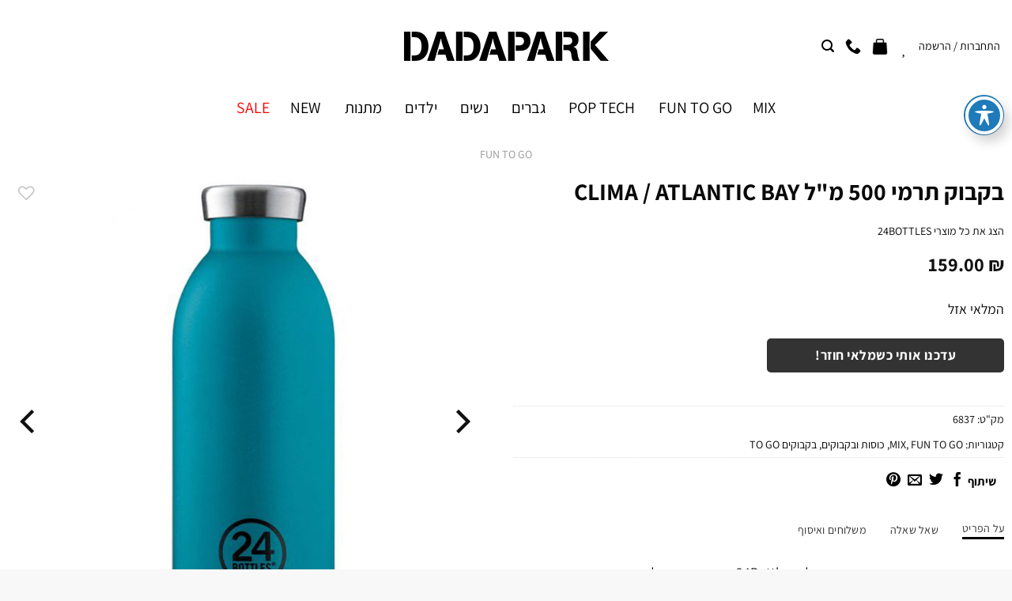

--- FILE ---
content_type: text/html; charset=UTF-8
request_url: https://dadapark.co.il/product/fun-to-go/%D7%9B%D7%95%D7%A1%D7%95%D7%AA-%D7%95%D7%91%D7%A7%D7%91%D7%95%D7%A7%D7%99%D7%9D/%D7%91%D7%A7%D7%91%D7%95%D7%A7%D7%99%D7%9D-to-go/%D7%91%D7%A7%D7%91%D7%95%D7%A7-%D7%AA%D7%A8%D7%9E%D7%99-500-%D7%9E%D7%9C-clima-atlantic-bay/
body_size: 69991
content:
<!DOCTYPE html>
<!--[if IE 9 ]> <html dir="rtl" lang="he-IL" class="ie9 loading-site no-js"> <![endif]-->
<!--[if IE 8 ]> <html dir="rtl" lang="he-IL" class="ie8 loading-site no-js"> <![endif]-->
<!--[if (gte IE 9)|!(IE)]><!--><html dir="rtl" lang="he-IL" class="loading-site no-js"> <!--<![endif]-->
<head>
	<meta charset="UTF-8" />
	<meta name="viewport" content="width=device-width, initial-scale=1.0, maximum-scale=1.0, user-scalable=no" />

	<link rel="profile" href="http://gmpg.org/xfn/11" />
	<link rel="pingback" href="https://dadapark.co.il/xmlrpc.php" />

	<script>(function(html){html.className = html.className.replace(/\bno-js\b/,'js')})(document.documentElement);</script>
<meta name='robots' content='index, follow, max-image-preview:large, max-snippet:-1, max-video-preview:-1' />
<meta name="viewport" content="width=device-width, initial-scale=1" />
	<!-- This site is optimized with the Yoast SEO plugin v23.0 - https://yoast.com/wordpress/plugins/seo/ -->
	<title>בקבוק תרמי 500 מ&quot;ל CLIMA / ATLANTIC BAY - DADAPARK</title>
	<link rel="canonical" href="https://dadapark.co.il/product/fun-to-go/כוסות-ובקבוקים/בקבוקים-to-go/בקבוק-תרמי-500-מל-clima-atlantic-bay/" />
	<meta property="og:locale" content="he_IL" />
	<meta property="og:type" content="article" />
	<meta property="og:title" content="בקבוק תרמי 500 מ&quot;ל CLIMA / ATLANTIC BAY - DADAPARK" />
	<meta property="og:description" content="בקבוק תרמי מבית מותג העיצוב האיטלקי 24Bottles, שכבש את העולם עם הבקבוקים המסוגננים שלו, המשלבים עיצוב מוקפד ורמת גימור גבוהה ביותר. Clima היא הסדרה החדשה והמהפכנית של בקבוקים אקולוגיים מנירוסטה מבודדת, שתשמור את המשקאות שלך חמים למשך 12 שעות וקרים למשך 24 שעות. ללא זיעה, ובגודל מושלם! בקבוקי קלימה ממזגים צורה אידיאלית, פונקציונליות, איכות ומודעות [...]" />
	<meta property="og:url" content="https://dadapark.co.il/product/fun-to-go/כוסות-ובקבוקים/בקבוקים-to-go/בקבוק-תרמי-500-מל-clima-atlantic-bay/" />
	<meta property="og:site_name" content="DADAPARK" />
	<meta property="article:publisher" content="https://www.facebook.com/dadapark.co.il" />
	<meta property="article:modified_time" content="2023-01-18T14:59:23+00:00" />
	<meta property="og:image" content="https://dadapark.co.il/wp-content/uploads/24Bottles-Thermal-Clima-500ml-Atlantic-Bay-01.jpg" />
	<meta property="og:image:width" content="800" />
	<meta property="og:image:height" content="800" />
	<meta property="og:image:type" content="image/jpeg" />
	<meta name="twitter:card" content="summary_large_image" />
	<script type="application/ld+json" class="yoast-schema-graph">{"@context":"https://schema.org","@graph":[{"@type":"WebPage","@id":"https://dadapark.co.il/product/fun-to-go/%d7%9b%d7%95%d7%a1%d7%95%d7%aa-%d7%95%d7%91%d7%a7%d7%91%d7%95%d7%a7%d7%99%d7%9d/%d7%91%d7%a7%d7%91%d7%95%d7%a7%d7%99%d7%9d-to-go/%d7%91%d7%a7%d7%91%d7%95%d7%a7-%d7%aa%d7%a8%d7%9e%d7%99-500-%d7%9e%d7%9c-clima-atlantic-bay/","url":"https://dadapark.co.il/product/fun-to-go/%d7%9b%d7%95%d7%a1%d7%95%d7%aa-%d7%95%d7%91%d7%a7%d7%91%d7%95%d7%a7%d7%99%d7%9d/%d7%91%d7%a7%d7%91%d7%95%d7%a7%d7%99%d7%9d-to-go/%d7%91%d7%a7%d7%91%d7%95%d7%a7-%d7%aa%d7%a8%d7%9e%d7%99-500-%d7%9e%d7%9c-clima-atlantic-bay/","name":"בקבוק תרמי 500 מ\"ל CLIMA / ATLANTIC BAY - DADAPARK","isPartOf":{"@id":"https://dadapark.co.il/#website"},"primaryImageOfPage":{"@id":"https://dadapark.co.il/product/fun-to-go/%d7%9b%d7%95%d7%a1%d7%95%d7%aa-%d7%95%d7%91%d7%a7%d7%91%d7%95%d7%a7%d7%99%d7%9d/%d7%91%d7%a7%d7%91%d7%95%d7%a7%d7%99%d7%9d-to-go/%d7%91%d7%a7%d7%91%d7%95%d7%a7-%d7%aa%d7%a8%d7%9e%d7%99-500-%d7%9e%d7%9c-clima-atlantic-bay/#primaryimage"},"image":{"@id":"https://dadapark.co.il/product/fun-to-go/%d7%9b%d7%95%d7%a1%d7%95%d7%aa-%d7%95%d7%91%d7%a7%d7%91%d7%95%d7%a7%d7%99%d7%9d/%d7%91%d7%a7%d7%91%d7%95%d7%a7%d7%99%d7%9d-to-go/%d7%91%d7%a7%d7%91%d7%95%d7%a7-%d7%aa%d7%a8%d7%9e%d7%99-500-%d7%9e%d7%9c-clima-atlantic-bay/#primaryimage"},"thumbnailUrl":"https://dadapark.co.il/wp-content/uploads/24Bottles-Thermal-Clima-500ml-Atlantic-Bay-01.jpg","datePublished":"2019-07-04T16:17:09+00:00","dateModified":"2023-01-18T14:59:23+00:00","breadcrumb":{"@id":"https://dadapark.co.il/product/fun-to-go/%d7%9b%d7%95%d7%a1%d7%95%d7%aa-%d7%95%d7%91%d7%a7%d7%91%d7%95%d7%a7%d7%99%d7%9d/%d7%91%d7%a7%d7%91%d7%95%d7%a7%d7%99%d7%9d-to-go/%d7%91%d7%a7%d7%91%d7%95%d7%a7-%d7%aa%d7%a8%d7%9e%d7%99-500-%d7%9e%d7%9c-clima-atlantic-bay/#breadcrumb"},"inLanguage":"he-IL","potentialAction":[{"@type":"ReadAction","target":["https://dadapark.co.il/product/fun-to-go/%d7%9b%d7%95%d7%a1%d7%95%d7%aa-%d7%95%d7%91%d7%a7%d7%91%d7%95%d7%a7%d7%99%d7%9d/%d7%91%d7%a7%d7%91%d7%95%d7%a7%d7%99%d7%9d-to-go/%d7%91%d7%a7%d7%91%d7%95%d7%a7-%d7%aa%d7%a8%d7%9e%d7%99-500-%d7%9e%d7%9c-clima-atlantic-bay/"]}]},{"@type":"ImageObject","inLanguage":"he-IL","@id":"https://dadapark.co.il/product/fun-to-go/%d7%9b%d7%95%d7%a1%d7%95%d7%aa-%d7%95%d7%91%d7%a7%d7%91%d7%95%d7%a7%d7%99%d7%9d/%d7%91%d7%a7%d7%91%d7%95%d7%a7%d7%99%d7%9d-to-go/%d7%91%d7%a7%d7%91%d7%95%d7%a7-%d7%aa%d7%a8%d7%9e%d7%99-500-%d7%9e%d7%9c-clima-atlantic-bay/#primaryimage","url":"https://dadapark.co.il/wp-content/uploads/24Bottles-Thermal-Clima-500ml-Atlantic-Bay-01.jpg","contentUrl":"https://dadapark.co.il/wp-content/uploads/24Bottles-Thermal-Clima-500ml-Atlantic-Bay-01.jpg","width":800,"height":800},{"@type":"BreadcrumbList","@id":"https://dadapark.co.il/product/fun-to-go/%d7%9b%d7%95%d7%a1%d7%95%d7%aa-%d7%95%d7%91%d7%a7%d7%91%d7%95%d7%a7%d7%99%d7%9d/%d7%91%d7%a7%d7%91%d7%95%d7%a7%d7%99%d7%9d-to-go/%d7%91%d7%a7%d7%91%d7%95%d7%a7-%d7%aa%d7%a8%d7%9e%d7%99-500-%d7%9e%d7%9c-clima-atlantic-bay/#breadcrumb","itemListElement":[{"@type":"ListItem","position":1,"name":"ראשי","item":"https://dadapark.co.il/"},{"@type":"ListItem","position":2,"name":"Shop","item":"https://dadapark.co.il/shop/"},{"@type":"ListItem","position":3,"name":"FUN TO GO","item":"https://dadapark.co.il/product-category/fun-to-go/"},{"@type":"ListItem","position":4,"name":"כוסות ובקבוקים","item":"https://dadapark.co.il/product-category/fun-to-go/%d7%9b%d7%95%d7%a1%d7%95%d7%aa-%d7%95%d7%91%d7%a7%d7%91%d7%95%d7%a7%d7%99%d7%9d/"},{"@type":"ListItem","position":5,"name":"בקבוקים TO GO","item":"https://dadapark.co.il/product-category/fun-to-go/%d7%9b%d7%95%d7%a1%d7%95%d7%aa-%d7%95%d7%91%d7%a7%d7%91%d7%95%d7%a7%d7%99%d7%9d/%d7%91%d7%a7%d7%91%d7%95%d7%a7%d7%99%d7%9d-to-go/"},{"@type":"ListItem","position":6,"name":"בקבוק תרמי 500 מ&quot;ל CLIMA / ATLANTIC BAY"}]},{"@type":"WebSite","@id":"https://dadapark.co.il/#website","url":"https://dadapark.co.il/","name":"DADAPARK","description":"מתנות ומוצרי פופ","publisher":{"@id":"https://dadapark.co.il/#organization"},"potentialAction":[{"@type":"SearchAction","target":{"@type":"EntryPoint","urlTemplate":"https://dadapark.co.il/?s={search_term_string}"},"query-input":"required name=search_term_string"}],"inLanguage":"he-IL"},{"@type":"Organization","@id":"https://dadapark.co.il/#organization","name":"דאדא פארק DADAPARK","url":"https://dadapark.co.il/","logo":{"@type":"ImageObject","inLanguage":"he-IL","@id":"https://dadapark.co.il/#/schema/logo/image/","url":"https://dadapark.co.il/wp-content/uploads/2018/04/logo.png","contentUrl":"https://dadapark.co.il/wp-content/uploads/2018/04/logo.png","width":259,"height":37,"caption":"דאדא פארק DADAPARK"},"image":{"@id":"https://dadapark.co.il/#/schema/logo/image/"},"sameAs":["https://www.facebook.com/dadapark.co.il"]}]}</script>
	<!-- / Yoast SEO plugin. -->


<link rel='dns-prefetch' href='//fonts.googleapis.com' />
<link rel='prefetch' href='https://dadapark.co.il/wp-content/themes/flatsome/assets/js/flatsome.js?ver=8e60d746741250b4dd4e' />
<link rel='prefetch' href='https://dadapark.co.il/wp-content/themes/flatsome/assets/js/chunk.slider.js?ver=3.19.4' />
<link rel='prefetch' href='https://dadapark.co.il/wp-content/themes/flatsome/assets/js/chunk.popups.js?ver=3.19.4' />
<link rel='prefetch' href='https://dadapark.co.il/wp-content/themes/flatsome/assets/js/chunk.tooltips.js?ver=3.19.4' />
<link rel='prefetch' href='https://dadapark.co.il/wp-content/themes/flatsome/assets/js/woocommerce.js?ver=325ad20e90dbc8889310' />
<link rel="alternate" type="application/rss+xml" title="DADAPARK &laquo; פיד‏" href="https://dadapark.co.il/feed/" />
<link rel="alternate" type="application/rss+xml" title="DADAPARK &laquo; פיד תגובות‏" href="https://dadapark.co.il/comments/feed/" />
<script type="text/javascript">
/* <![CDATA[ */
window._wpemojiSettings = {"baseUrl":"https:\/\/s.w.org\/images\/core\/emoji\/15.0.3\/72x72\/","ext":".png","svgUrl":"https:\/\/s.w.org\/images\/core\/emoji\/15.0.3\/svg\/","svgExt":".svg","source":{"concatemoji":"https:\/\/dadapark.co.il\/wp-includes\/js\/wp-emoji-release.min.js?ver=6.5.7"}};
/*! This file is auto-generated */
!function(i,n){var o,s,e;function c(e){try{var t={supportTests:e,timestamp:(new Date).valueOf()};sessionStorage.setItem(o,JSON.stringify(t))}catch(e){}}function p(e,t,n){e.clearRect(0,0,e.canvas.width,e.canvas.height),e.fillText(t,0,0);var t=new Uint32Array(e.getImageData(0,0,e.canvas.width,e.canvas.height).data),r=(e.clearRect(0,0,e.canvas.width,e.canvas.height),e.fillText(n,0,0),new Uint32Array(e.getImageData(0,0,e.canvas.width,e.canvas.height).data));return t.every(function(e,t){return e===r[t]})}function u(e,t,n){switch(t){case"flag":return n(e,"\ud83c\udff3\ufe0f\u200d\u26a7\ufe0f","\ud83c\udff3\ufe0f\u200b\u26a7\ufe0f")?!1:!n(e,"\ud83c\uddfa\ud83c\uddf3","\ud83c\uddfa\u200b\ud83c\uddf3")&&!n(e,"\ud83c\udff4\udb40\udc67\udb40\udc62\udb40\udc65\udb40\udc6e\udb40\udc67\udb40\udc7f","\ud83c\udff4\u200b\udb40\udc67\u200b\udb40\udc62\u200b\udb40\udc65\u200b\udb40\udc6e\u200b\udb40\udc67\u200b\udb40\udc7f");case"emoji":return!n(e,"\ud83d\udc26\u200d\u2b1b","\ud83d\udc26\u200b\u2b1b")}return!1}function f(e,t,n){var r="undefined"!=typeof WorkerGlobalScope&&self instanceof WorkerGlobalScope?new OffscreenCanvas(300,150):i.createElement("canvas"),a=r.getContext("2d",{willReadFrequently:!0}),o=(a.textBaseline="top",a.font="600 32px Arial",{});return e.forEach(function(e){o[e]=t(a,e,n)}),o}function t(e){var t=i.createElement("script");t.src=e,t.defer=!0,i.head.appendChild(t)}"undefined"!=typeof Promise&&(o="wpEmojiSettingsSupports",s=["flag","emoji"],n.supports={everything:!0,everythingExceptFlag:!0},e=new Promise(function(e){i.addEventListener("DOMContentLoaded",e,{once:!0})}),new Promise(function(t){var n=function(){try{var e=JSON.parse(sessionStorage.getItem(o));if("object"==typeof e&&"number"==typeof e.timestamp&&(new Date).valueOf()<e.timestamp+604800&&"object"==typeof e.supportTests)return e.supportTests}catch(e){}return null}();if(!n){if("undefined"!=typeof Worker&&"undefined"!=typeof OffscreenCanvas&&"undefined"!=typeof URL&&URL.createObjectURL&&"undefined"!=typeof Blob)try{var e="postMessage("+f.toString()+"("+[JSON.stringify(s),u.toString(),p.toString()].join(",")+"));",r=new Blob([e],{type:"text/javascript"}),a=new Worker(URL.createObjectURL(r),{name:"wpTestEmojiSupports"});return void(a.onmessage=function(e){c(n=e.data),a.terminate(),t(n)})}catch(e){}c(n=f(s,u,p))}t(n)}).then(function(e){for(var t in e)n.supports[t]=e[t],n.supports.everything=n.supports.everything&&n.supports[t],"flag"!==t&&(n.supports.everythingExceptFlag=n.supports.everythingExceptFlag&&n.supports[t]);n.supports.everythingExceptFlag=n.supports.everythingExceptFlag&&!n.supports.flag,n.DOMReady=!1,n.readyCallback=function(){n.DOMReady=!0}}).then(function(){return e}).then(function(){var e;n.supports.everything||(n.readyCallback(),(e=n.source||{}).concatemoji?t(e.concatemoji):e.wpemoji&&e.twemoji&&(t(e.twemoji),t(e.wpemoji)))}))}((window,document),window._wpemojiSettings);
/* ]]> */
</script>
<link rel='stylesheet' id='xoo-aff-style-css' href='https://dadapark.co.il/wp-content/plugins/waitlist-woocommerce/xoo-form-fields-fw/assets/css/xoo-aff-style.css?ver=1.4' type='text/css' media='all' />
<style id='xoo-aff-style-inline-css' type='text/css'>

.xoo-aff-input-group .xoo-aff-input-icon{
	background-color:  #eee;
	color:  #555;
	max-width: 40px;
	min-width: 40px;
	border-color:  #ccc;
	border-width: 1px;
	font-size: 14px;
}
.xoo-aff-group{
	margin-bottom: 30px;
}

.xoo-aff-group input[type="text"], .xoo-aff-group input[type="password"], .xoo-aff-group input[type="email"], .xoo-aff-group input[type="number"], .xoo-aff-group select, .xoo-aff-group select + .select2, .xoo-aff-group input[type="tel"]{
	background-color: #fff;
	color: #777;
	border-width: 1px;
	border-color: #cccccc;
	height: 50px;
}



.xoo-aff-group input[type="text"]::placeholder, .xoo-aff-group input[type="password"]::placeholder, .xoo-aff-group input[type="email"]::placeholder, .xoo-aff-group input[type="number"]::placeholder, .xoo-aff-group select::placeholder, .xoo-aff-group input[type="tel"]::placeholder, .xoo-aff-group .select2-selection__rendered, .xoo-aff-group .select2-container--default .select2-selection--single .select2-selection__rendered{
	color: #777;
}

.xoo-aff-group input[type="text"]:focus, .xoo-aff-group input[type="password"]:focus, .xoo-aff-group input[type="email"]:focus, .xoo-aff-group input[type="number"]:focus, .xoo-aff-group select:focus, .xoo-aff-group select + .select2:focus, .xoo-aff-group input[type="tel"]:focus{
	background-color: #ededed;
	color: #000;
}

[placeholder]:focus::-webkit-input-placeholder{
	color: #000!important;
}


.xoo-aff-input-icon + input[type="text"], .xoo-aff-input-icon + input[type="password"], .xoo-aff-input-icon + input[type="email"], .xoo-aff-input-icon + input[type="number"], .xoo-aff-input-icon + select, .xoo-aff-input-icon + select + .select2,  .xoo-aff-input-icon + input[type="tel"]{
	border-bottom-left-radius: 0;
	border-top-left-radius: 0;
}
</style>
<link rel='stylesheet' id='xoo-aff-font-awesome5-css' href='https://dadapark.co.il/wp-content/plugins/waitlist-woocommerce/xoo-form-fields-fw/lib/fontawesome5/css/all.min.css?ver=6.5.7' type='text/css' media='all' />
<link rel='stylesheet' id='select2-css' href='https://dadapark.co.il/wp-content/plugins/waitlist-woocommerce/xoo-form-fields-fw/lib/select2/select2.css?ver=6.5.7' type='text/css' media='all' />
<style id='wp-emoji-styles-inline-css' type='text/css'>

	img.wp-smiley, img.emoji {
		display: inline !important;
		border: none !important;
		box-shadow: none !important;
		height: 1em !important;
		width: 1em !important;
		margin: 0 0.07em !important;
		vertical-align: -0.1em !important;
		background: none !important;
		padding: 0 !important;
	}
</style>
<style id='wp-block-library-inline-css' type='text/css'>
:root{--wp-admin-theme-color:#007cba;--wp-admin-theme-color--rgb:0,124,186;--wp-admin-theme-color-darker-10:#006ba1;--wp-admin-theme-color-darker-10--rgb:0,107,161;--wp-admin-theme-color-darker-20:#005a87;--wp-admin-theme-color-darker-20--rgb:0,90,135;--wp-admin-border-width-focus:2px;--wp-block-synced-color:#7a00df;--wp-block-synced-color--rgb:122,0,223;--wp-bound-block-color:#9747ff}@media (min-resolution:192dpi){:root{--wp-admin-border-width-focus:1.5px}}.wp-element-button{cursor:pointer}:root{--wp--preset--font-size--normal:16px;--wp--preset--font-size--huge:42px}:root .has-very-light-gray-background-color{background-color:#eee}:root .has-very-dark-gray-background-color{background-color:#313131}:root .has-very-light-gray-color{color:#eee}:root .has-very-dark-gray-color{color:#313131}:root .has-vivid-green-cyan-to-vivid-cyan-blue-gradient-background{background:linear-gradient(135deg,#00d084,#0693e3)}:root .has-purple-crush-gradient-background{background:linear-gradient(135deg,#34e2e4,#4721fb 50%,#ab1dfe)}:root .has-hazy-dawn-gradient-background{background:linear-gradient(135deg,#faaca8,#dad0ec)}:root .has-subdued-olive-gradient-background{background:linear-gradient(135deg,#fafae1,#67a671)}:root .has-atomic-cream-gradient-background{background:linear-gradient(135deg,#fdd79a,#004a59)}:root .has-nightshade-gradient-background{background:linear-gradient(135deg,#330968,#31cdcf)}:root .has-midnight-gradient-background{background:linear-gradient(135deg,#020381,#2874fc)}.has-regular-font-size{font-size:1em}.has-larger-font-size{font-size:2.625em}.has-normal-font-size{font-size:var(--wp--preset--font-size--normal)}.has-huge-font-size{font-size:var(--wp--preset--font-size--huge)}.has-text-align-center{text-align:center}.has-text-align-left{text-align:left}.has-text-align-right{text-align:right}#end-resizable-editor-section{display:none}.aligncenter{clear:both}.items-justified-left{justify-content:flex-start}.items-justified-center{justify-content:center}.items-justified-right{justify-content:flex-end}.items-justified-space-between{justify-content:space-between}.screen-reader-text{border:0;clip:rect(1px,1px,1px,1px);-webkit-clip-path:inset(50%);clip-path:inset(50%);height:1px;margin:-1px;overflow:hidden;padding:0;position:absolute;width:1px;word-wrap:normal!important}.screen-reader-text:focus{background-color:#ddd;clip:auto!important;-webkit-clip-path:none;clip-path:none;color:#444;display:block;font-size:1em;height:auto;left:5px;line-height:normal;padding:15px 23px 14px;text-decoration:none;top:5px;width:auto;z-index:100000}html :where(.has-border-color){border-style:solid}html :where([style*=border-top-color]){border-top-style:solid}html :where([style*=border-right-color]){border-right-style:solid}html :where([style*=border-bottom-color]){border-bottom-style:solid}html :where([style*=border-left-color]){border-left-style:solid}html :where([style*=border-width]){border-style:solid}html :where([style*=border-top-width]){border-top-style:solid}html :where([style*=border-right-width]){border-right-style:solid}html :where([style*=border-bottom-width]){border-bottom-style:solid}html :where([style*=border-left-width]){border-left-style:solid}html :where(img[class*=wp-image-]){height:auto;max-width:100%}:where(figure){margin:0 0 1em}html :where(.is-position-sticky){--wp-admin--admin-bar--position-offset:var(--wp-admin--admin-bar--height,0px)}@media screen and (max-width:600px){html :where(.is-position-sticky){--wp-admin--admin-bar--position-offset:0px}}
</style>
<link rel='stylesheet' id='acwp-main-css-css' href='https://dadapark.co.il/wp-content/plugins/accessible-poetry/assets/css/main.css?ver=6.5.7' type='text/css' media='all' />
<link rel='stylesheet' id='acwp-mdi-css' href='https://fonts.googleapis.com/icon?family=Material+Icons&#038;ver=6.5.7' type='text/css' media='all' />
<link rel='stylesheet' id='contact-form-7-css' href='https://dadapark.co.il/wp-content/plugins/contact-form-7/includes/css/styles.css?ver=5.9.6' type='text/css' media='all' />
<link rel='stylesheet' id='contact-form-7-rtl-css' href='https://dadapark.co.il/wp-content/plugins/contact-form-7/includes/css/styles-rtl.css?ver=5.9.6' type='text/css' media='all' />
<link rel='stylesheet' id='photoswipe-css' href='https://dadapark.co.il/wp-content/plugins/woocommerce/assets/css/photoswipe/photoswipe.min.css?ver=9.1.5' type='text/css' media='all' />
<link rel='stylesheet' id='photoswipe-default-skin-css' href='https://dadapark.co.il/wp-content/plugins/woocommerce/assets/css/photoswipe/default-skin/default-skin.min.css?ver=9.1.5' type='text/css' media='all' />
<style id='woocommerce-inline-inline-css' type='text/css'>
.woocommerce form .form-row .required { visibility: visible; }
</style>
<link rel='stylesheet' id='search-filter-plugin-styles-css' href='https://dadapark.co.il/wp-content/plugins/search-filter-pro/public/assets/css/search-filter.min.css?ver=2.5.11' type='text/css' media='all' />
<link rel='stylesheet' id='xoo-wl-style-css' href='https://dadapark.co.il/wp-content/plugins/waitlist-woocommerce/assets/css/xoo-wl-style.css?ver=2.6.1' type='text/css' media='all' />
<style id='xoo-wl-style-inline-css' type='text/css'>

			button.xoo-wl-action-btn{
				background-color: #333;
				color: #fff;
			}
			button.xoo-wl-submit-btn{
				max-width: 300px;
			}
			button.xoo-wl-open-form-btn{
				max-width: 300px;
			}
			.xoo-wl-inmodal{
				max-width: 800px;
				max-height: 600px;
			}
			.xoo-wl-sidebar{
    			background-image: url(https://dadapark.co.il/wp-content/plugins/waitlist-woocommerce/assets/images/popup-sidebar.jpg);
    			min-width: 40%;
    		}
		
				.xoo-wl-modal:before {
				    content: '';
				    display: inline-block;
				    height: 100%;
				    vertical-align: middle;
				    margin-right: -0.25em;
				}
			
</style>
<link rel='stylesheet' id='xoo-wl-fonts-css' href='https://dadapark.co.il/wp-content/plugins/waitlist-woocommerce/assets/css/xoo-wl-fonts.css?ver=2.6.1' type='text/css' media='all' />
<link rel='stylesheet' id='woo-variation-swatches-css' href='https://dadapark.co.il/wp-content/plugins/woo-variation-swatches/assets/css/frontend.min.css?ver=1721116415' type='text/css' media='all' />
<style id='woo-variation-swatches-inline-css' type='text/css'>
:root {
--wvs-tick:url("data:image/svg+xml;utf8,%3Csvg filter='drop-shadow(0px 0px 2px rgb(0 0 0 / .8))' xmlns='http://www.w3.org/2000/svg'  viewBox='0 0 30 30'%3E%3Cpath fill='none' stroke='%23ffffff' stroke-linecap='round' stroke-linejoin='round' stroke-width='4' d='M4 16L11 23 27 7'/%3E%3C/svg%3E");

--wvs-cross:url("data:image/svg+xml;utf8,%3Csvg filter='drop-shadow(0px 0px 5px rgb(255 255 255 / .6))' xmlns='http://www.w3.org/2000/svg' width='72px' height='72px' viewBox='0 0 24 24'%3E%3Cpath fill='none' stroke='%23ff0000' stroke-linecap='round' stroke-width='0.6' d='M5 5L19 19M19 5L5 19'/%3E%3C/svg%3E");
--wvs-single-product-item-width:30px;
--wvs-single-product-item-height:30px;
--wvs-single-product-item-font-size:16px}
</style>
<link rel='preload' as='font' type='font/woff2' crossorigin='anonymous' id='tinvwl-webfont-font-css' href='https://dadapark.co.il/wp-content/plugins/ti-woocommerce-wishlist/assets/fonts/tinvwl-webfont.woff2?ver=xu2uyi'  media='all' />
<link rel='stylesheet' id='tinvwl-webfont-rtl-css' href='https://dadapark.co.il/wp-content/plugins/ti-woocommerce-wishlist/assets/css/webfont-rtl.min.css?ver=2.8.2' type='text/css' media='all' />
<link rel='stylesheet' id='tinvwl-rtl-css' href='https://dadapark.co.il/wp-content/plugins/ti-woocommerce-wishlist/assets/css/public-rtl.min.css?ver=2.8.2' type='text/css' media='all' />
<link rel='stylesheet' id='flatsome-main-rtl-css' href='https://dadapark.co.il/wp-content/themes/flatsome/assets/css/flatsome-rtl.css?ver=3.19.4' type='text/css' media='all' />
<style id='flatsome-main-inline-css' type='text/css'>
@font-face {
				font-family: "fl-icons";
				font-display: block;
				src: url(https://dadapark.co.il/wp-content/themes/flatsome/assets/css/icons/fl-icons.eot?v=3.19.4);
				src:
					url(https://dadapark.co.il/wp-content/themes/flatsome/assets/css/icons/fl-icons.eot#iefix?v=3.19.4) format("embedded-opentype"),
					url(https://dadapark.co.il/wp-content/themes/flatsome/assets/css/icons/fl-icons.woff2?v=3.19.4) format("woff2"),
					url(https://dadapark.co.il/wp-content/themes/flatsome/assets/css/icons/fl-icons.ttf?v=3.19.4) format("truetype"),
					url(https://dadapark.co.il/wp-content/themes/flatsome/assets/css/icons/fl-icons.woff?v=3.19.4) format("woff"),
					url(https://dadapark.co.il/wp-content/themes/flatsome/assets/css/icons/fl-icons.svg?v=3.19.4#fl-icons) format("svg");
			}
</style>
<link rel='stylesheet' id='flatsome-shop-rtl-css' href='https://dadapark.co.il/wp-content/themes/flatsome/assets/css/flatsome-shop-rtl.css?ver=3.19.4' type='text/css' media='all' />
<link rel='stylesheet' id='flatsome-style-css' href='https://dadapark.co.il/wp-content/themes/flatsome-child/style.css?ver=3.0' type='text/css' media='all' />
<script type="text/javascript" src="https://dadapark.co.il/wp-includes/js/jquery/jquery.min.js?ver=3.7.1" id="jquery-core-js"></script>
<script type="text/javascript" src="https://dadapark.co.il/wp-includes/js/jquery/jquery-migrate.min.js?ver=3.4.1" id="jquery-migrate-js"></script>
<script type="text/javascript" src="https://dadapark.co.il/wp-content/plugins/waitlist-woocommerce/xoo-form-fields-fw/lib/select2/select2.js?ver=1.4" id="select2-js" defer="defer" data-wp-strategy="defer"></script>
<script type="text/javascript" id="xoo-aff-js-js-extra">
/* <![CDATA[ */
var xoo_aff_localize = {"adminurl":"https:\/\/dadapark.co.il\/wp-admin\/admin-ajax.php","countries":"{\"AF\":\"Afghanistan\",\"AX\":\"\u00c5land Islands\",\"AL\":\"Albania\",\"DZ\":\"Algeria\",\"AS\":\"American Samoa\",\"AD\":\"Andorra\",\"AO\":\"Angola\",\"AI\":\"Anguilla\",\"AQ\":\"Antarctica\",\"AG\":\"Antigua and Barbuda\",\"AR\":\"Argentina\",\"AM\":\"Armenia\",\"AW\":\"Aruba\",\"AU\":\"Australia\",\"AT\":\"Austria\",\"AZ\":\"Azerbaijan\",\"BS\":\"Bahamas\",\"BH\":\"Bahrain\",\"BD\":\"Bangladesh\",\"BB\":\"Barbados\",\"BY\":\"Belarus\",\"BE\":\"Belgium\",\"PW\":\"Belau\",\"BZ\":\"Belize\",\"BJ\":\"Benin\",\"BM\":\"Bermuda\",\"BT\":\"Bhutan\",\"BO\":\"Bolivia\",\"BQ\":\"Bonaire, Saint Eustatius and Saba\",\"BA\":\"Bosnia and Herzegovina\",\"BW\":\"Botswana\",\"BV\":\"Bouvet Island\",\"BR\":\"Brazil\",\"IO\":\"British Indian Ocean Territory\",\"BN\":\"Brunei\",\"BG\":\"Bulgaria\",\"BF\":\"Burkina Faso\",\"BI\":\"Burundi\",\"KH\":\"Cambodia\",\"CM\":\"Cameroon\",\"CA\":\"Canada\",\"CV\":\"Cape Verde\",\"KY\":\"Cayman Islands\",\"CF\":\"Central African Republic\",\"TD\":\"Chad\",\"CL\":\"Chile\",\"CN\":\"China\",\"CX\":\"Christmas Island\",\"CC\":\"Cocos (Keeling) Islands\",\"CO\":\"Colombia\",\"KM\":\"Comoros\",\"CG\":\"Congo (Brazzaville)\",\"CD\":\"Congo (Kinshasa)\",\"CK\":\"Cook Islands\",\"CR\":\"Costa Rica\",\"HR\":\"Croatia\",\"CU\":\"Cuba\",\"CW\":\"Cura\u00e7ao\",\"CY\":\"Cyprus\",\"CZ\":\"Czech Republic\",\"DK\":\"Denmark\",\"DJ\":\"Djibouti\",\"DM\":\"Dominica\",\"DO\":\"Dominican Republic\",\"EC\":\"Ecuador\",\"EG\":\"Egypt\",\"SV\":\"El Salvador\",\"GQ\":\"Equatorial Guinea\",\"ER\":\"Eritrea\",\"EE\":\"Estonia\",\"ET\":\"Ethiopia\",\"FK\":\"Falkland Islands\",\"FO\":\"Faroe Islands\",\"FJ\":\"Fiji\",\"FI\":\"Finland\",\"FR\":\"France\",\"GF\":\"French Guiana\",\"PF\":\"French Polynesia\",\"TF\":\"French Southern Territories\",\"GA\":\"Gabon\",\"GM\":\"Gambia\",\"GE\":\"Georgia\",\"DE\":\"Germany\",\"GH\":\"Ghana\",\"GI\":\"Gibraltar\",\"GR\":\"Greece\",\"GL\":\"Greenland\",\"GD\":\"Grenada\",\"GP\":\"Guadeloupe\",\"GU\":\"Guam\",\"GT\":\"Guatemala\",\"GG\":\"Guernsey\",\"GN\":\"Guinea\",\"GW\":\"Guinea-Bissau\",\"GY\":\"Guyana\",\"HT\":\"Haiti\",\"HM\":\"Heard Island and McDonald Islands\",\"HN\":\"Honduras\",\"HK\":\"Hong Kong\",\"HU\":\"Hungary\",\"IS\":\"Iceland\",\"IN\":\"India\",\"ID\":\"Indonesia\",\"IR\":\"Iran\",\"IQ\":\"Iraq\",\"IE\":\"Ireland\",\"IM\":\"Isle of Man\",\"IL\":\"Israel\",\"IT\":\"Italy\",\"CI\":\"Ivory Coast\",\"JM\":\"Jamaica\",\"JP\":\"Japan\",\"JE\":\"Jersey\",\"JO\":\"Jordan\",\"KZ\":\"Kazakhstan\",\"KE\":\"Kenya\",\"KI\":\"Kiribati\",\"KW\":\"Kuwait\",\"KG\":\"Kyrgyzstan\",\"LA\":\"Laos\",\"LV\":\"Latvia\",\"LB\":\"Lebanon\",\"LS\":\"Lesotho\",\"LR\":\"Liberia\",\"LY\":\"Libya\",\"LI\":\"Liechtenstein\",\"LT\":\"Lithuania\",\"LU\":\"Luxembourg\",\"MO\":\"Macao S.A.R., China\",\"MK\":\"North Macedonia\",\"MG\":\"Madagascar\",\"MW\":\"Malawi\",\"MY\":\"Malaysia\",\"MV\":\"Maldives\",\"ML\":\"Mali\",\"MT\":\"Malta\",\"MH\":\"Marshall Islands\",\"MQ\":\"Martinique\",\"MR\":\"Mauritania\",\"MU\":\"Mauritius\",\"YT\":\"Mayotte\",\"MX\":\"Mexico\",\"FM\":\"Micronesia\",\"MD\":\"Moldova\",\"MC\":\"Monaco\",\"MN\":\"Mongolia\",\"ME\":\"Montenegro\",\"MS\":\"Montserrat\",\"MA\":\"Morocco\",\"MZ\":\"Mozambique\",\"MM\":\"Myanmar\",\"NA\":\"Namibia\",\"NR\":\"Nauru\",\"NP\":\"Nepal\",\"NL\":\"Netherlands\",\"NC\":\"New Caledonia\",\"NZ\":\"New Zealand\",\"NI\":\"Nicaragua\",\"NE\":\"Niger\",\"NG\":\"Nigeria\",\"NU\":\"Niue\",\"NF\":\"Norfolk Island\",\"MP\":\"Northern Mariana Islands\",\"KP\":\"North Korea\",\"NO\":\"Norway\",\"OM\":\"Oman\",\"PK\":\"Pakistan\",\"PS\":\"Palestinian Territory\",\"PA\":\"Panama\",\"PG\":\"Papua New Guinea\",\"PY\":\"Paraguay\",\"PE\":\"Peru\",\"PH\":\"Philippines\",\"PN\":\"Pitcairn\",\"PL\":\"Poland\",\"PT\":\"Portugal\",\"PR\":\"Puerto Rico\",\"QA\":\"Qatar\",\"RE\":\"Reunion\",\"RO\":\"Romania\",\"RU\":\"Russia\",\"RW\":\"Rwanda\",\"BL\":\"Saint Barth\u00e9lemy\",\"SH\":\"Saint Helena\",\"KN\":\"Saint Kitts and Nevis\",\"LC\":\"Saint Lucia\",\"MF\":\"Saint Martin (French part)\",\"SX\":\"Saint Martin (Dutch part)\",\"PM\":\"Saint Pierre and Miquelon\",\"VC\":\"Saint Vincent and the Grenadines\",\"SM\":\"San Marino\",\"ST\":\"S\u00e3o Tom\u00e9 and Pr\u00edncipe\",\"SA\":\"Saudi Arabia\",\"SN\":\"Senegal\",\"RS\":\"Serbia\",\"SC\":\"Seychelles\",\"SL\":\"Sierra Leone\",\"SG\":\"Singapore\",\"SK\":\"Slovakia\",\"SI\":\"Slovenia\",\"SB\":\"Solomon Islands\",\"SO\":\"Somalia\",\"ZA\":\"South Africa\",\"GS\":\"South Georgia\\\/Sandwich Islands\",\"KR\":\"South Korea\",\"SS\":\"South Sudan\",\"ES\":\"Spain\",\"LK\":\"Sri Lanka\",\"SD\":\"Sudan\",\"SR\":\"Suriname\",\"SJ\":\"Svalbard and Jan Mayen\",\"SZ\":\"Swaziland\",\"SE\":\"Sweden\",\"CH\":\"Switzerland\",\"SY\":\"Syria\",\"TW\":\"Taiwan\",\"TJ\":\"Tajikistan\",\"TZ\":\"Tanzania\",\"TH\":\"Thailand\",\"TL\":\"Timor-Leste\",\"TG\":\"Togo\",\"TK\":\"Tokelau\",\"TO\":\"Tonga\",\"TT\":\"Trinidad and Tobago\",\"TN\":\"Tunisia\",\"TR\":\"Turkey\",\"TM\":\"Turkmenistan\",\"TC\":\"Turks and Caicos Islands\",\"TV\":\"Tuvalu\",\"UG\":\"Uganda\",\"UA\":\"Ukraine\",\"AE\":\"United Arab Emirates\",\"GB\":\"United Kingdom (UK)\",\"US\":\"United States (US)\",\"UM\":\"United States (US) Minor Outlying Islands\",\"UY\":\"Uruguay\",\"UZ\":\"Uzbekistan\",\"VU\":\"Vanuatu\",\"VA\":\"Vatican\",\"VE\":\"Venezuela\",\"VN\":\"Vietnam\",\"VG\":\"Virgin Islands (British)\",\"VI\":\"Virgin Islands (US)\",\"WF\":\"Wallis and Futuna\",\"EH\":\"Western Sahara\",\"WS\":\"Samoa\",\"YE\":\"Yemen\",\"ZM\":\"Zambia\",\"ZW\":\"Zimbabwe\"}","states":"{\"AF\":[],\"AO\":{\"BGO\":\"Bengo\",\"BLU\":\"Benguela\",\"BIE\":\"Bi\\u00e9\",\"CAB\":\"Cabinda\",\"CNN\":\"Cunene\",\"HUA\":\"Huambo\",\"HUI\":\"Hu\\u00edla\",\"CCU\":\"Kuando Kubango\",\"CNO\":\"Kwanza-Norte\",\"CUS\":\"Kwanza-Sul\",\"LUA\":\"Luanda\",\"LNO\":\"Lunda-Norte\",\"LSU\":\"Lunda-Sul\",\"MAL\":\"Malanje\",\"MOX\":\"Moxico\",\"NAM\":\"Namibe\",\"UIG\":\"U\\u00edge\",\"ZAI\":\"Zaire\"},\"AR\":{\"C\":\"Ciudad Aut\u00f3noma de Buenos Aires\",\"B\":\"Buenos Aires\",\"K\":\"Catamarca\",\"H\":\"Chaco\",\"U\":\"Chubut\",\"X\":\"C\u00f3rdoba\",\"W\":\"Corrientes\",\"E\":\"Entre R\u00edos\",\"P\":\"Formosa\",\"Y\":\"Jujuy\",\"L\":\"La Pampa\",\"F\":\"La Rioja\",\"M\":\"Mendoza\",\"N\":\"Misiones\",\"Q\":\"Neuqu\u00e9n\",\"R\":\"R\u00edo Negro\",\"A\":\"Salta\",\"J\":\"San Juan\",\"D\":\"San Luis\",\"Z\":\"Santa Cruz\",\"S\":\"Santa Fe\",\"G\":\"Santiago del Estero\",\"V\":\"Tierra del Fuego\",\"T\":\"Tucum\u00e1n\"},\"AT\":[],\"AU\":{\"ACT\":\"Australian Capital Territory\",\"NSW\":\"New South Wales\",\"NT\":\"Northern Territory\",\"QLD\":\"Queensland\",\"SA\":\"South Australia\",\"TAS\":\"Tasmania\",\"VIC\":\"Victoria\",\"WA\":\"Western Australia\"},\"AX\":[],\"BD\":{\"BD-05\":\"Bagerhat\",\"BD-01\":\"Bandarban\",\"BD-02\":\"Barguna\",\"BD-06\":\"Barishal\",\"BD-07\":\"Bhola\",\"BD-03\":\"Bogura\",\"BD-04\":\"Brahmanbaria\",\"BD-09\":\"Chandpur\",\"BD-10\":\"Chattogram\",\"BD-12\":\"Chuadanga\",\"BD-11\":\"Cox's Bazar\",\"BD-08\":\"Cumilla\",\"BD-13\":\"Dhaka\",\"BD-14\":\"Dinajpur\",\"BD-15\":\"Faridpur \",\"BD-16\":\"Feni\",\"BD-19\":\"Gaibandha\",\"BD-18\":\"Gazipur\",\"BD-17\":\"Gopalganj\",\"BD-20\":\"Habiganj\",\"BD-21\":\"Jamalpur\",\"BD-22\":\"Jashore\",\"BD-25\":\"Jhalokati\",\"BD-23\":\"Jhenaidah\",\"BD-24\":\"Joypurhat\",\"BD-29\":\"Khagrachhari\",\"BD-27\":\"Khulna\",\"BD-26\":\"Kishoreganj\",\"BD-28\":\"Kurigram\",\"BD-30\":\"Kushtia\",\"BD-31\":\"Lakshmipur\",\"BD-32\":\"Lalmonirhat\",\"BD-36\":\"Madaripur\",\"BD-37\":\"Magura\",\"BD-33\":\"Manikganj \",\"BD-39\":\"Meherpur\",\"BD-38\":\"Moulvibazar\",\"BD-35\":\"Munshiganj\",\"BD-34\":\"Mymensingh\",\"BD-48\":\"Naogaon\",\"BD-43\":\"Narail\",\"BD-40\":\"Narayanganj\",\"BD-42\":\"Narsingdi\",\"BD-44\":\"Natore\",\"BD-45\":\"Nawabganj\",\"BD-41\":\"Netrakona\",\"BD-46\":\"Nilphamari\",\"BD-47\":\"Noakhali\",\"BD-49\":\"Pabna\",\"BD-52\":\"Panchagarh\",\"BD-51\":\"Patuakhali\",\"BD-50\":\"Pirojpur\",\"BD-53\":\"Rajbari\",\"BD-54\":\"Rajshahi\",\"BD-56\":\"Rangamati\",\"BD-55\":\"Rangpur\",\"BD-58\":\"Satkhira\",\"BD-62\":\"Shariatpur\",\"BD-57\":\"Sherpur\",\"BD-59\":\"Sirajganj\",\"BD-61\":\"Sunamganj\",\"BD-60\":\"Sylhet\",\"BD-63\":\"Tangail\",\"BD-64\":\"Thakurgaon\"},\"BE\":[],\"BG\":{\"BG-01\":\"Blagoevgrad\",\"BG-02\":\"Burgas\",\"BG-08\":\"Dobrich\",\"BG-07\":\"Gabrovo\",\"BG-26\":\"Haskovo\",\"BG-09\":\"Kardzhali\",\"BG-10\":\"Kyustendil\",\"BG-11\":\"Lovech\",\"BG-12\":\"Montana\",\"BG-13\":\"Pazardzhik\",\"BG-14\":\"Pernik\",\"BG-15\":\"Pleven\",\"BG-16\":\"Plovdiv\",\"BG-17\":\"Razgrad\",\"BG-18\":\"Ruse\",\"BG-27\":\"Shumen\",\"BG-19\":\"Silistra\",\"BG-20\":\"Sliven\",\"BG-21\":\"Smolyan\",\"BG-23\":\"Sofia\",\"BG-22\":\"Sofia-Grad\",\"BG-24\":\"Stara Zagora\",\"BG-25\":\"Targovishte\",\"BG-03\":\"Varna\",\"BG-04\":\"Veliko Tarnovo\",\"BG-05\":\"Vidin\",\"BG-06\":\"Vratsa\",\"BG-28\":\"Yambol\"},\"BH\":[],\"BI\":[],\"BO\":{\"B\":\"Chuquisaca\",\"H\":\"Beni\",\"C\":\"Cochabamba\",\"L\":\"La Paz\",\"O\":\"Oruro\",\"N\":\"Pando\",\"P\":\"Potos\\u00ed\",\"S\":\"Santa Cruz\",\"T\":\"Tarija\"},\"BR\":{\"AC\":\"Acre\",\"AL\":\"Alagoas\",\"AP\":\"Amap\u00e1\",\"AM\":\"Amazonas\",\"BA\":\"Bahia\",\"CE\":\"Cear\u00e1\",\"DF\":\"Distrito Federal\",\"ES\":\"Esp\u00edrito Santo\",\"GO\":\"Goi\u00e1s\",\"MA\":\"Maranh\u00e3o\",\"MT\":\"Mato Grosso\",\"MS\":\"Mato Grosso do Sul\",\"MG\":\"Minas Gerais\",\"PA\":\"Par\u00e1\",\"PB\":\"Para\u00edba\",\"PR\":\"Paran\u00e1\",\"PE\":\"Pernambuco\",\"PI\":\"Piau\u00ed\",\"RJ\":\"Rio de Janeiro\",\"RN\":\"Rio Grande do Norte\",\"RS\":\"Rio Grande do Sul\",\"RO\":\"Rond\u00f4nia\",\"RR\":\"Roraima\",\"SC\":\"Santa Catarina\",\"SP\":\"S\u00e3o Paulo\",\"SE\":\"Sergipe\",\"TO\":\"Tocantins\"},\"CA\":{\"AB\":\"Alberta\",\"BC\":\"British Columbia\",\"MB\":\"Manitoba\",\"NB\":\"New Brunswick\",\"NL\":\"Newfoundland and Labrador\",\"NT\":\"Northwest Territories\",\"NS\":\"Nova Scotia\",\"NU\":\"Nunavut\",\"ON\":\"Ontario\",\"PE\":\"Prince Edward Island\",\"QC\":\"Quebec\",\"SK\":\"Saskatchewan\",\"YT\":\"Yukon Territory\"},\"CH\":{\"AG\":\"Aargau\",\"AR\":\"Appenzell Ausserrhoden\",\"AI\":\"Appenzell Innerrhoden\",\"BL\":\"Basel-Landschaft\",\"BS\":\"Basel-Stadt\",\"BE\":\"Bern\",\"FR\":\"Fribourg\",\"GE\":\"Geneva\",\"GL\":\"Glarus\",\"GR\":\"Graub\u00fcnden\",\"JU\":\"Jura\",\"LU\":\"Luzern\",\"NE\":\"Neuch\u00e2tel\",\"NW\":\"Nidwalden\",\"OW\":\"Obwalden\",\"SH\":\"Schaffhausen\",\"SZ\":\"Schwyz\",\"SO\":\"Solothurn\",\"SG\":\"St. Gallen\",\"TG\":\"Thurgau\",\"TI\":\"Ticino\",\"UR\":\"Uri\",\"VS\":\"Valais\",\"VD\":\"Vaud\",\"ZG\":\"Zug\",\"ZH\":\"Z\u00fcrich\"},\"CN\":{\"CN1\":\"Yunnan \\\/ \u4e91\u5357\",\"CN2\":\"Beijing \\\/ \u5317\u4eac\",\"CN3\":\"Tianjin \\\/ \u5929\u6d25\",\"CN4\":\"Hebei \\\/ \u6cb3\u5317\",\"CN5\":\"Shanxi \\\/ \u5c71\u897f\",\"CN6\":\"Inner Mongolia \\\/ \u5167\u8499\u53e4\",\"CN7\":\"Liaoning \\\/ \u8fbd\u5b81\",\"CN8\":\"Jilin \\\/ \u5409\u6797\",\"CN9\":\"Heilongjiang \\\/ \u9ed1\u9f99\u6c5f\",\"CN10\":\"Shanghai \\\/ \u4e0a\u6d77\",\"CN11\":\"Jiangsu \\\/ \u6c5f\u82cf\",\"CN12\":\"Zhejiang \\\/ \u6d59\u6c5f\",\"CN13\":\"Anhui \\\/ \u5b89\u5fbd\",\"CN14\":\"Fujian \\\/ \u798f\u5efa\",\"CN15\":\"Jiangxi \\\/ \u6c5f\u897f\",\"CN16\":\"Shandong \\\/ \u5c71\u4e1c\",\"CN17\":\"Henan \\\/ \u6cb3\u5357\",\"CN18\":\"Hubei \\\/ \u6e56\u5317\",\"CN19\":\"Hunan \\\/ \u6e56\u5357\",\"CN20\":\"Guangdong \\\/ \u5e7f\u4e1c\",\"CN21\":\"Guangxi Zhuang \\\/ \u5e7f\u897f\u58ee\u65cf\",\"CN22\":\"Hainan \\\/ \u6d77\u5357\",\"CN23\":\"Chongqing \\\/ \u91cd\u5e86\",\"CN24\":\"Sichuan \\\/ \u56db\u5ddd\",\"CN25\":\"Guizhou \\\/ \u8d35\u5dde\",\"CN26\":\"Shaanxi \\\/ \u9655\u897f\",\"CN27\":\"Gansu \\\/ \u7518\u8083\",\"CN28\":\"Qinghai \\\/ \u9752\u6d77\",\"CN29\":\"Ningxia Hui \\\/ \u5b81\u590f\",\"CN30\":\"Macau \\\/ \u6fb3\u95e8\",\"CN31\":\"Tibet \\\/ \u897f\u85cf\",\"CN32\":\"Xinjiang \\\/ \u65b0\u7586\"},\"CZ\":[],\"DE\":[],\"DK\":[],\"EE\":[],\"ES\":{\"C\":\"A Coru\u00f1a\",\"VI\":\"Araba\\\/\u00c1lava\",\"AB\":\"Albacete\",\"A\":\"Alicante\",\"AL\":\"Almer\u00eda\",\"O\":\"Asturias\",\"AV\":\"\u00c1vila\",\"BA\":\"Badajoz\",\"PM\":\"Baleares\",\"B\":\"Barcelona\",\"BU\":\"Burgos\",\"CC\":\"C\u00e1ceres\",\"CA\":\"C\u00e1diz\",\"S\":\"Cantabria\",\"CS\":\"Castell\u00f3n\",\"CE\":\"Ceuta\",\"CR\":\"Ciudad Real\",\"CO\":\"C\u00f3rdoba\",\"CU\":\"Cuenca\",\"GI\":\"Girona\",\"GR\":\"Granada\",\"GU\":\"Guadalajara\",\"SS\":\"Gipuzkoa\",\"H\":\"Huelva\",\"HU\":\"Huesca\",\"J\":\"Ja\u00e9n\",\"LO\":\"La Rioja\",\"GC\":\"Las Palmas\",\"LE\":\"Le\u00f3n\",\"L\":\"Lleida\",\"LU\":\"Lugo\",\"M\":\"Madrid\",\"MA\":\"M\u00e1laga\",\"ML\":\"Melilla\",\"MU\":\"Murcia\",\"NA\":\"Navarra\",\"OR\":\"Ourense\",\"P\":\"Palencia\",\"PO\":\"Pontevedra\",\"SA\":\"Salamanca\",\"TF\":\"Santa Cruz de Tenerife\",\"SG\":\"Segovia\",\"SE\":\"Sevilla\",\"SO\":\"Soria\",\"T\":\"Tarragona\",\"TE\":\"Teruel\",\"TO\":\"Toledo\",\"V\":\"Valencia\",\"VA\":\"Valladolid\",\"BI\":\"Bizkaia\",\"ZA\":\"Zamora\",\"Z\":\"Zaragoza\"},\"FI\":[],\"FR\":[],\"GP\":[],\"GR\":{\"I\":\"\\u0391\\u03c4\\u03c4\\u03b9\\u03ba\\u03ae\",\"A\":\"\\u0391\\u03bd\\u03b1\\u03c4\\u03bf\\u03bb\\u03b9\\u03ba\\u03ae \\u039c\\u03b1\\u03ba\\u03b5\\u03b4\\u03bf\\u03bd\\u03af\\u03b1 \\u03ba\\u03b1\\u03b9 \\u0398\\u03c1\\u03ac\\u03ba\\u03b7\",\"B\":\"\\u039a\\u03b5\\u03bd\\u03c4\\u03c1\\u03b9\\u03ba\\u03ae \\u039c\\u03b1\\u03ba\\u03b5\\u03b4\\u03bf\\u03bd\\u03af\\u03b1\",\"C\":\"\\u0394\\u03c5\\u03c4\\u03b9\\u03ba\\u03ae \\u039c\\u03b1\\u03ba\\u03b5\\u03b4\\u03bf\\u03bd\\u03af\\u03b1\",\"D\":\"\\u0389\\u03c0\\u03b5\\u03b9\\u03c1\\u03bf\\u03c2\",\"E\":\"\\u0398\\u03b5\\u03c3\\u03c3\\u03b1\\u03bb\\u03af\\u03b1\",\"F\":\"\\u0399\\u03cc\\u03bd\\u03b9\\u03bf\\u03b9 \\u039d\\u03ae\\u03c3\\u03bf\\u03b9\",\"G\":\"\\u0394\\u03c5\\u03c4\\u03b9\\u03ba\\u03ae \\u0395\\u03bb\\u03bb\\u03ac\\u03b4\\u03b1\",\"H\":\"\\u03a3\\u03c4\\u03b5\\u03c1\\u03b5\\u03ac \\u0395\\u03bb\\u03bb\\u03ac\\u03b4\\u03b1\",\"J\":\"\\u03a0\\u03b5\\u03bb\\u03bf\\u03c0\\u03cc\\u03bd\\u03bd\\u03b7\\u03c3\\u03bf\\u03c2\",\"K\":\"\\u0392\\u03cc\\u03c1\\u03b5\\u03b9\\u03bf \\u0391\\u03b9\\u03b3\\u03b1\\u03af\\u03bf\",\"L\":\"\\u039d\\u03cc\\u03c4\\u03b9\\u03bf \\u0391\\u03b9\\u03b3\\u03b1\\u03af\\u03bf\",\"M\":\"\\u039a\\u03c1\\u03ae\\u03c4\\u03b7\"},\"GF\":[],\"HK\":{\"HONG KONG\":\"Hong Kong Island\",\"KOWLOON\":\"Kowloon\",\"NEW TERRITORIES\":\"New Territories\"},\"HU\":{\"BK\":\"B\\u00e1cs-Kiskun\",\"BE\":\"B\\u00e9k\\u00e9s\",\"BA\":\"Baranya\",\"BZ\":\"Borsod-Aba\\u00faj-Zempl\\u00e9n\",\"BU\":\"Budapest\",\"CS\":\"Csongr\\u00e1d\",\"FE\":\"Fej\\u00e9r\",\"GS\":\"Gy\\u0151r-Moson-Sopron\",\"HB\":\"Hajd\\u00fa-Bihar\",\"HE\":\"Heves\",\"JN\":\"J\\u00e1sz-Nagykun-Szolnok\",\"KE\":\"Kom\\u00e1rom-Esztergom\",\"NO\":\"N\\u00f3gr\\u00e1d\",\"PE\":\"Pest\",\"SO\":\"Somogy\",\"SZ\":\"Szabolcs-Szatm\\u00e1r-Bereg\",\"TO\":\"Tolna\",\"VA\":\"Vas\",\"VE\":\"Veszpr\\u00e9m\",\"ZA\":\"Zala\"},\"ID\":{\"AC\":\"Daerah Istimewa Aceh\",\"SU\":\"Sumatera Utara\",\"SB\":\"Sumatera Barat\",\"RI\":\"Riau\",\"KR\":\"Kepulauan Riau\",\"JA\":\"Jambi\",\"SS\":\"Sumatera Selatan\",\"BB\":\"Bangka Belitung\",\"BE\":\"Bengkulu\",\"LA\":\"Lampung\",\"JK\":\"DKI Jakarta\",\"JB\":\"Jawa Barat\",\"BT\":\"Banten\",\"JT\":\"Jawa Tengah\",\"JI\":\"Jawa Timur\",\"YO\":\"Daerah Istimewa Yogyakarta\",\"BA\":\"Bali\",\"NB\":\"Nusa Tenggara Barat\",\"NT\":\"Nusa Tenggara Timur\",\"KB\":\"Kalimantan Barat\",\"KT\":\"Kalimantan Tengah\",\"KI\":\"Kalimantan Timur\",\"KS\":\"Kalimantan Selatan\",\"KU\":\"Kalimantan Utara\",\"SA\":\"Sulawesi Utara\",\"ST\":\"Sulawesi Tengah\",\"SG\":\"Sulawesi Tenggara\",\"SR\":\"Sulawesi Barat\",\"SN\":\"Sulawesi Selatan\",\"GO\":\"Gorontalo\",\"MA\":\"Maluku\",\"MU\":\"Maluku Utara\",\"PA\":\"Papua\",\"PB\":\"Papua Barat\"},\"IE\":{\"CW\":\"Carlow\",\"CN\":\"Cavan\",\"CE\":\"Clare\",\"CO\":\"Cork\",\"DL\":\"Donegal\",\"D\":\"Dublin\",\"G\":\"Galway\",\"KY\":\"Kerry\",\"KE\":\"Kildare\",\"KK\":\"Kilkenny\",\"LS\":\"Laois\",\"LM\":\"Leitrim\",\"LK\":\"Limerick\",\"LD\":\"Longford\",\"LH\":\"Louth\",\"MO\":\"Mayo\",\"MH\":\"Meath\",\"MN\":\"Monaghan\",\"OY\":\"Offaly\",\"RN\":\"Roscommon\",\"SO\":\"Sligo\",\"TA\":\"Tipperary\",\"WD\":\"Waterford\",\"WH\":\"Westmeath\",\"WX\":\"Wexford\",\"WW\":\"Wicklow\"},\"IN\":{\"AP\":\"Andhra Pradesh\",\"AR\":\"Arunachal Pradesh\",\"AS\":\"Assam\",\"BR\":\"Bihar\",\"CT\":\"Chhattisgarh\",\"GA\":\"Goa\",\"GJ\":\"Gujarat\",\"HR\":\"Haryana\",\"HP\":\"Himachal Pradesh\",\"JK\":\"Jammu and Kashmir\",\"JH\":\"Jharkhand\",\"KA\":\"Karnataka\",\"KL\":\"Kerala\",\"MP\":\"Madhya Pradesh\",\"MH\":\"Maharashtra\",\"MN\":\"Manipur\",\"ML\":\"Meghalaya\",\"MZ\":\"Mizoram\",\"NL\":\"Nagaland\",\"OR\":\"Orissa\",\"PB\":\"Punjab\",\"RJ\":\"Rajasthan\",\"SK\":\"Sikkim\",\"TN\":\"Tamil Nadu\",\"TS\":\"Telangana\",\"TR\":\"Tripura\",\"UK\":\"Uttarakhand\",\"UP\":\"Uttar Pradesh\",\"WB\":\"West Bengal\",\"AN\":\"Andaman and Nicobar Islands\",\"CH\":\"Chandigarh\",\"DN\":\"Dadra and Nagar Haveli\",\"DD\":\"Daman and Diu\",\"DL\":\"Delhi\",\"LD\":\"Lakshadeep\",\"PY\":\"Pondicherry (Puducherry)\"},\"IR\":{\"KHZ\":\"Khuzestan  (\\u062e\\u0648\\u0632\\u0633\\u062a\\u0627\\u0646)\",\"THR\":\"Tehran  (\\u062a\\u0647\\u0631\\u0627\\u0646)\",\"ILM\":\"Ilaam (\\u0627\\u06cc\\u0644\\u0627\\u0645)\",\"BHR\":\"Bushehr (\\u0628\\u0648\\u0634\\u0647\\u0631)\",\"ADL\":\"Ardabil (\\u0627\\u0631\\u062f\\u0628\\u06cc\\u0644)\",\"ESF\":\"Isfahan (\\u0627\\u0635\\u0641\\u0647\\u0627\\u0646)\",\"YZD\":\"Yazd (\\u06cc\\u0632\\u062f)\",\"KRH\":\"Kermanshah (\\u06a9\\u0631\\u0645\\u0627\\u0646\\u0634\\u0627\\u0647)\",\"KRN\":\"Kerman (\\u06a9\\u0631\\u0645\\u0627\\u0646)\",\"HDN\":\"Hamadan (\\u0647\\u0645\\u062f\\u0627\\u0646)\",\"GZN\":\"Ghazvin (\\u0642\\u0632\\u0648\\u06cc\\u0646)\",\"ZJN\":\"Zanjan (\\u0632\\u0646\\u062c\\u0627\\u0646)\",\"LRS\":\"Luristan (\\u0644\\u0631\\u0633\\u062a\\u0627\\u0646)\",\"ABZ\":\"Alborz (\\u0627\\u0644\\u0628\\u0631\\u0632)\",\"EAZ\":\"East Azarbaijan (\\u0622\\u0630\\u0631\\u0628\\u0627\\u06cc\\u062c\\u0627\\u0646 \\u0634\\u0631\\u0642\\u06cc)\",\"WAZ\":\"West Azarbaijan (\\u0622\\u0630\\u0631\\u0628\\u0627\\u06cc\\u062c\\u0627\\u0646 \\u063a\\u0631\\u0628\\u06cc)\",\"CHB\":\"Chaharmahal and Bakhtiari (\\u0686\\u0647\\u0627\\u0631\\u0645\\u062d\\u0627\\u0644 \\u0648 \\u0628\\u062e\\u062a\\u06cc\\u0627\\u0631\\u06cc)\",\"SKH\":\"South Khorasan (\\u062e\\u0631\\u0627\\u0633\\u0627\\u0646 \\u062c\\u0646\\u0648\\u0628\\u06cc)\",\"RKH\":\"Razavi Khorasan (\\u062e\\u0631\\u0627\\u0633\\u0627\\u0646 \\u0631\\u0636\\u0648\\u06cc)\",\"NKH\":\"North Khorasan (\\u062e\\u0631\\u0627\\u0633\\u0627\\u0646 \\u0634\\u0645\\u0627\\u0644\\u06cc)\",\"SMN\":\"Semnan (\\u0633\\u0645\\u0646\\u0627\\u0646)\",\"FRS\":\"Fars (\\u0641\\u0627\\u0631\\u0633)\",\"QHM\":\"Qom (\\u0642\\u0645)\",\"KRD\":\"Kurdistan \\\/ \\u06a9\\u0631\\u062f\\u0633\\u062a\\u0627\\u0646)\",\"KBD\":\"Kohgiluyeh and BoyerAhmad (\\u06a9\\u0647\\u06af\\u06cc\\u0644\\u0648\\u06cc\\u06cc\\u0647 \\u0648 \\u0628\\u0648\\u06cc\\u0631\\u0627\\u062d\\u0645\\u062f)\",\"GLS\":\"Golestan (\\u06af\\u0644\\u0633\\u062a\\u0627\\u0646)\",\"GIL\":\"Gilan (\\u06af\\u06cc\\u0644\\u0627\\u0646)\",\"MZN\":\"Mazandaran (\\u0645\\u0627\\u0632\\u0646\\u062f\\u0631\\u0627\\u0646)\",\"MKZ\":\"Markazi (\\u0645\\u0631\\u06a9\\u0632\\u06cc)\",\"HRZ\":\"Hormozgan (\\u0647\\u0631\\u0645\\u0632\\u06af\\u0627\\u0646)\",\"SBN\":\"Sistan and Baluchestan (\\u0633\\u06cc\\u0633\\u062a\\u0627\\u0646 \\u0648 \\u0628\\u0644\\u0648\\u0686\\u0633\\u062a\\u0627\\u0646)\"},\"IS\":[],\"IT\":{\"AG\":\"Agrigento\",\"AL\":\"Alessandria\",\"AN\":\"Ancona\",\"AO\":\"Aosta\",\"AR\":\"Arezzo\",\"AP\":\"Ascoli Piceno\",\"AT\":\"Asti\",\"AV\":\"Avellino\",\"BA\":\"Bari\",\"BT\":\"Barletta-Andria-Trani\",\"BL\":\"Belluno\",\"BN\":\"Benevento\",\"BG\":\"Bergamo\",\"BI\":\"Biella\",\"BO\":\"Bologna\",\"BZ\":\"Bolzano\",\"BS\":\"Brescia\",\"BR\":\"Brindisi\",\"CA\":\"Cagliari\",\"CL\":\"Caltanissetta\",\"CB\":\"Campobasso\",\"CE\":\"Caserta\",\"CT\":\"Catania\",\"CZ\":\"Catanzaro\",\"CH\":\"Chieti\",\"CO\":\"Como\",\"CS\":\"Cosenza\",\"CR\":\"Cremona\",\"KR\":\"Crotone\",\"CN\":\"Cuneo\",\"EN\":\"Enna\",\"FM\":\"Fermo\",\"FE\":\"Ferrara\",\"FI\":\"Firenze\",\"FG\":\"Foggia\",\"FC\":\"Forl\\u00ec-Cesena\",\"FR\":\"Frosinone\",\"GE\":\"Genova\",\"GO\":\"Gorizia\",\"GR\":\"Grosseto\",\"IM\":\"Imperia\",\"IS\":\"Isernia\",\"SP\":\"La Spezia\",\"AQ\":\"L'Aquila\",\"LT\":\"Latina\",\"LE\":\"Lecce\",\"LC\":\"Lecco\",\"LI\":\"Livorno\",\"LO\":\"Lodi\",\"LU\":\"Lucca\",\"MC\":\"Macerata\",\"MN\":\"Mantova\",\"MS\":\"Massa-Carrara\",\"MT\":\"Matera\",\"ME\":\"Messina\",\"MI\":\"Milano\",\"MO\":\"Modena\",\"MB\":\"Monza e della Brianza\",\"NA\":\"Napoli\",\"NO\":\"Novara\",\"NU\":\"Nuoro\",\"OR\":\"Oristano\",\"PD\":\"Padova\",\"PA\":\"Palermo\",\"PR\":\"Parma\",\"PV\":\"Pavia\",\"PG\":\"Perugia\",\"PU\":\"Pesaro e Urbino\",\"PE\":\"Pescara\",\"PC\":\"Piacenza\",\"PI\":\"Pisa\",\"PT\":\"Pistoia\",\"PN\":\"Pordenone\",\"PZ\":\"Potenza\",\"PO\":\"Prato\",\"RG\":\"Ragusa\",\"RA\":\"Ravenna\",\"RC\":\"Reggio Calabria\",\"RE\":\"Reggio Emilia\",\"RI\":\"Rieti\",\"RN\":\"Rimini\",\"RM\":\"Roma\",\"RO\":\"Rovigo\",\"SA\":\"Salerno\",\"SS\":\"Sassari\",\"SV\":\"Savona\",\"SI\":\"Siena\",\"SR\":\"Siracusa\",\"SO\":\"Sondrio\",\"SU\":\"Sud Sardegna\",\"TA\":\"Taranto\",\"TE\":\"Teramo\",\"TR\":\"Terni\",\"TO\":\"Torino\",\"TP\":\"Trapani\",\"TN\":\"Trento\",\"TV\":\"Treviso\",\"TS\":\"Trieste\",\"UD\":\"Udine\",\"VA\":\"Varese\",\"VE\":\"Venezia\",\"VB\":\"Verbano-Cusio-Ossola\",\"VC\":\"Vercelli\",\"VR\":\"Verona\",\"VV\":\"Vibo Valentia\",\"VI\":\"Vicenza\",\"VT\":\"Viterbo\"},\"IL\":[],\"IM\":[],\"JP\":{\"JP01\":\"Hokkaido\",\"JP02\":\"Aomori\",\"JP03\":\"Iwate\",\"JP04\":\"Miyagi\",\"JP05\":\"Akita\",\"JP06\":\"Yamagata\",\"JP07\":\"Fukushima\",\"JP08\":\"Ibaraki\",\"JP09\":\"Tochigi\",\"JP10\":\"Gunma\",\"JP11\":\"Saitama\",\"JP12\":\"Chiba\",\"JP13\":\"Tokyo\",\"JP14\":\"Kanagawa\",\"JP15\":\"Niigata\",\"JP16\":\"Toyama\",\"JP17\":\"Ishikawa\",\"JP18\":\"Fukui\",\"JP19\":\"Yamanashi\",\"JP20\":\"Nagano\",\"JP21\":\"Gifu\",\"JP22\":\"Shizuoka\",\"JP23\":\"Aichi\",\"JP24\":\"Mie\",\"JP25\":\"Shiga\",\"JP26\":\"Kyoto\",\"JP27\":\"Osaka\",\"JP28\":\"Hyogo\",\"JP29\":\"Nara\",\"JP30\":\"Wakayama\",\"JP31\":\"Tottori\",\"JP32\":\"Shimane\",\"JP33\":\"Okayama\",\"JP34\":\"Hiroshima\",\"JP35\":\"Yamaguchi\",\"JP36\":\"Tokushima\",\"JP37\":\"Kagawa\",\"JP38\":\"Ehime\",\"JP39\":\"Kochi\",\"JP40\":\"Fukuoka\",\"JP41\":\"Saga\",\"JP42\":\"Nagasaki\",\"JP43\":\"Kumamoto\",\"JP44\":\"Oita\",\"JP45\":\"Miyazaki\",\"JP46\":\"Kagoshima\",\"JP47\":\"Okinawa\"},\"KR\":[],\"KW\":[],\"LB\":[],\"LR\":{\"BM\":\"Bomi\",\"BN\":\"Bong\",\"GA\":\"Gbarpolu\",\"GB\":\"Grand Bassa\",\"GC\":\"Grand Cape Mount\",\"GG\":\"Grand Gedeh\",\"GK\":\"Grand Kru\",\"LO\":\"Lofa\",\"MA\":\"Margibi\",\"MY\":\"Maryland\",\"MO\":\"Montserrado\",\"NM\":\"Nimba\",\"RV\":\"Rivercess\",\"RG\":\"River Gee\",\"SN\":\"Sinoe\"},\"LU\":[],\"MD\":{\"C\":\"Chi\u0219in\u0103u\",\"BL\":\"B\u0103l\u021bi\",\"AN\":\"Anenii Noi\",\"BS\":\"Basarabeasca\",\"BR\":\"Briceni\",\"CH\":\"Cahul\",\"CT\":\"Cantemir\",\"CL\":\"C\u0103l\u0103ra\u0219i\",\"CS\":\"C\u0103u\u0219eni\",\"CM\":\"Cimi\u0219lia\",\"CR\":\"Criuleni\",\"DN\":\"Dondu\u0219eni\",\"DR\":\"Drochia\",\"DB\":\"Dub\u0103sari\",\"ED\":\"Edine\u021b\",\"FL\":\"F\u0103le\u0219ti\",\"FR\":\"Flore\u0219ti\",\"GE\":\"UTA G\u0103g\u0103uzia\",\"GL\":\"Glodeni\",\"HN\":\"H\u00eence\u0219ti\",\"IL\":\"Ialoveni\",\"LV\":\"Leova\",\"NS\":\"Nisporeni\",\"OC\":\"Ocni\u021ba\",\"OR\":\"Orhei\",\"RZ\":\"Rezina\",\"RS\":\"R\u00ee\u0219cani\",\"SG\":\"S\u00eengerei\",\"SR\":\"Soroca\",\"ST\":\"Str\u0103\u0219eni\",\"SD\":\"\u0218old\u0103ne\u0219ti\",\"SV\":\"\u0218tefan Vod\u0103\",\"TR\":\"Taraclia\",\"TL\":\"Telene\u0219ti\",\"UN\":\"Ungheni\"},\"MQ\":[],\"MT\":[],\"MX\":{\"DF\":\"Ciudad de M\u00e9xico\",\"JA\":\"Jalisco\",\"NL\":\"Nuevo Le\u00f3n\",\"AG\":\"Aguascalientes\",\"BC\":\"Baja California\",\"BS\":\"Baja California Sur\",\"CM\":\"Campeche\",\"CS\":\"Chiapas\",\"CH\":\"Chihuahua\",\"CO\":\"Coahuila\",\"CL\":\"Colima\",\"DG\":\"Durango\",\"GT\":\"Guanajuato\",\"GR\":\"Guerrero\",\"HG\":\"Hidalgo\",\"MX\":\"Estado de M\u00e9xico\",\"MI\":\"Michoac\u00e1n\",\"MO\":\"Morelos\",\"NA\":\"Nayarit\",\"OA\":\"Oaxaca\",\"PU\":\"Puebla\",\"QT\":\"Quer\u00e9taro\",\"QR\":\"Quintana Roo\",\"SL\":\"San Luis Potos\u00ed\",\"SI\":\"Sinaloa\",\"SO\":\"Sonora\",\"TB\":\"Tabasco\",\"TM\":\"Tamaulipas\",\"TL\":\"Tlaxcala\",\"VE\":\"Veracruz\",\"YU\":\"Yucat\u00e1n\",\"ZA\":\"Zacatecas\"},\"MY\":{\"JHR\":\"Johor\",\"KDH\":\"Kedah\",\"KTN\":\"Kelantan\",\"LBN\":\"Labuan\",\"MLK\":\"Malacca (Melaka)\",\"NSN\":\"Negeri Sembilan\",\"PHG\":\"Pahang\",\"PNG\":\"Penang (Pulau Pinang)\",\"PRK\":\"Perak\",\"PLS\":\"Perlis\",\"SBH\":\"Sabah\",\"SWK\":\"Sarawak\",\"SGR\":\"Selangor\",\"TRG\":\"Terengganu\",\"PJY\":\"Putrajaya\",\"KUL\":\"Kuala Lumpur\"},\"NG\":{\"AB\":\"Abia\",\"FC\":\"Abuja\",\"AD\":\"Adamawa\",\"AK\":\"Akwa Ibom\",\"AN\":\"Anambra\",\"BA\":\"Bauchi\",\"BY\":\"Bayelsa\",\"BE\":\"Benue\",\"BO\":\"Borno\",\"CR\":\"Cross River\",\"DE\":\"Delta\",\"EB\":\"Ebonyi\",\"ED\":\"Edo\",\"EK\":\"Ekiti\",\"EN\":\"Enugu\",\"GO\":\"Gombe\",\"IM\":\"Imo\",\"JI\":\"Jigawa\",\"KD\":\"Kaduna\",\"KN\":\"Kano\",\"KT\":\"Katsina\",\"KE\":\"Kebbi\",\"KO\":\"Kogi\",\"KW\":\"Kwara\",\"LA\":\"Lagos\",\"NA\":\"Nasarawa\",\"NI\":\"Niger\",\"OG\":\"Ogun\",\"ON\":\"Ondo\",\"OS\":\"Osun\",\"OY\":\"Oyo\",\"PL\":\"Plateau\",\"RI\":\"Rivers\",\"SO\":\"Sokoto\",\"TA\":\"Taraba\",\"YO\":\"Yobe\",\"ZA\":\"Zamfara\"},\"NL\":[],\"NO\":[],\"NP\":{\"BAG\":\"Bagmati\",\"BHE\":\"Bheri\",\"DHA\":\"Dhaulagiri\",\"GAN\":\"Gandaki\",\"JAN\":\"Janakpur\",\"KAR\":\"Karnali\",\"KOS\":\"Koshi\",\"LUM\":\"Lumbini\",\"MAH\":\"Mahakali\",\"MEC\":\"Mechi\",\"NAR\":\"Narayani\",\"RAP\":\"Rapti\",\"SAG\":\"Sagarmatha\",\"SET\":\"Seti\"},\"NZ\":{\"NL\":\"Northland\",\"AK\":\"Auckland\",\"WA\":\"Waikato\",\"BP\":\"Bay of Plenty\",\"TK\":\"Taranaki\",\"GI\":\"Gisborne\",\"HB\":\"Hawke\u2019s Bay\",\"MW\":\"Manawatu-Wanganui\",\"WE\":\"Wellington\",\"NS\":\"Nelson\",\"MB\":\"Marlborough\",\"TM\":\"Tasman\",\"WC\":\"West Coast\",\"CT\":\"Canterbury\",\"OT\":\"Otago\",\"SL\":\"Southland\"},\"PE\":{\"CAL\":\"El Callao\",\"LMA\":\"Municipalidad Metropolitana de Lima\",\"AMA\":\"Amazonas\",\"ANC\":\"Ancash\",\"APU\":\"Apur\u00edmac\",\"ARE\":\"Arequipa\",\"AYA\":\"Ayacucho\",\"CAJ\":\"Cajamarca\",\"CUS\":\"Cusco\",\"HUV\":\"Huancavelica\",\"HUC\":\"Hu\u00e1nuco\",\"ICA\":\"Ica\",\"JUN\":\"Jun\u00edn\",\"LAL\":\"La Libertad\",\"LAM\":\"Lambayeque\",\"LIM\":\"Lima\",\"LOR\":\"Loreto\",\"MDD\":\"Madre de Dios\",\"MOQ\":\"Moquegua\",\"PAS\":\"Pasco\",\"PIU\":\"Piura\",\"PUN\":\"Puno\",\"SAM\":\"San Mart\u00edn\",\"TAC\":\"Tacna\",\"TUM\":\"Tumbes\",\"UCA\":\"Ucayali\"},\"PH\":{\"ABR\":\"Abra\",\"AGN\":\"Agusan del Norte\",\"AGS\":\"Agusan del Sur\",\"AKL\":\"Aklan\",\"ALB\":\"Albay\",\"ANT\":\"Antique\",\"APA\":\"Apayao\",\"AUR\":\"Aurora\",\"BAS\":\"Basilan\",\"BAN\":\"Bataan\",\"BTN\":\"Batanes\",\"BTG\":\"Batangas\",\"BEN\":\"Benguet\",\"BIL\":\"Biliran\",\"BOH\":\"Bohol\",\"BUK\":\"Bukidnon\",\"BUL\":\"Bulacan\",\"CAG\":\"Cagayan\",\"CAN\":\"Camarines Norte\",\"CAS\":\"Camarines Sur\",\"CAM\":\"Camiguin\",\"CAP\":\"Capiz\",\"CAT\":\"Catanduanes\",\"CAV\":\"Cavite\",\"CEB\":\"Cebu\",\"COM\":\"Compostela Valley\",\"NCO\":\"Cotabato\",\"DAV\":\"Davao del Norte\",\"DAS\":\"Davao del Sur\",\"DAC\":\"Davao Occidental\",\"DAO\":\"Davao Oriental\",\"DIN\":\"Dinagat Islands\",\"EAS\":\"Eastern Samar\",\"GUI\":\"Guimaras\",\"IFU\":\"Ifugao\",\"ILN\":\"Ilocos Norte\",\"ILS\":\"Ilocos Sur\",\"ILI\":\"Iloilo\",\"ISA\":\"Isabela\",\"KAL\":\"Kalinga\",\"LUN\":\"La Union\",\"LAG\":\"Laguna\",\"LAN\":\"Lanao del Norte\",\"LAS\":\"Lanao del Sur\",\"LEY\":\"Leyte\",\"MAG\":\"Maguindanao\",\"MAD\":\"Marinduque\",\"MAS\":\"Masbate\",\"MSC\":\"Misamis Occidental\",\"MSR\":\"Misamis Oriental\",\"MOU\":\"Mountain Province\",\"NEC\":\"Negros Occidental\",\"NER\":\"Negros Oriental\",\"NSA\":\"Northern Samar\",\"NUE\":\"Nueva Ecija\",\"NUV\":\"Nueva Vizcaya\",\"MDC\":\"Occidental Mindoro\",\"MDR\":\"Oriental Mindoro\",\"PLW\":\"Palawan\",\"PAM\":\"Pampanga\",\"PAN\":\"Pangasinan\",\"QUE\":\"Quezon\",\"QUI\":\"Quirino\",\"RIZ\":\"Rizal\",\"ROM\":\"Romblon\",\"WSA\":\"Samar\",\"SAR\":\"Sarangani\",\"SIQ\":\"Siquijor\",\"SOR\":\"Sorsogon\",\"SCO\":\"South Cotabato\",\"SLE\":\"Southern Leyte\",\"SUK\":\"Sultan Kudarat\",\"SLU\":\"Sulu\",\"SUN\":\"Surigao del Norte\",\"SUR\":\"Surigao del Sur\",\"TAR\":\"Tarlac\",\"TAW\":\"Tawi-Tawi\",\"ZMB\":\"Zambales\",\"ZAN\":\"Zamboanga del Norte\",\"ZAS\":\"Zamboanga del Sur\",\"ZSI\":\"Zamboanga Sibugay\",\"00\":\"Metro Manila\"},\"PK\":{\"JK\":\"Azad Kashmir\",\"BA\":\"Balochistan\",\"TA\":\"FATA\",\"GB\":\"Gilgit Baltistan\",\"IS\":\"Islamabad Capital Territory\",\"KP\":\"Khyber Pakhtunkhwa\",\"PB\":\"Punjab\",\"SD\":\"Sindh\"},\"PL\":[],\"PT\":[],\"PY\":{\"PY-ASU\":\"Asunci\u00f3n\",\"PY-1\":\"Concepci\u00f3n\",\"PY-2\":\"San Pedro\",\"PY-3\":\"Cordillera\",\"PY-4\":\"Guair\u00e1\",\"PY-5\":\"Caaguaz\u00fa\",\"PY-6\":\"Caazap\u00e1\",\"PY-7\":\"Itap\u00faa\",\"PY-8\":\"Misiones\",\"PY-9\":\"Paraguar\u00ed\",\"PY-10\":\"Alto Paran\u00e1\",\"PY-11\":\"Central\",\"PY-12\":\"\u00d1eembuc\u00fa\",\"PY-13\":\"Amambay\",\"PY-14\":\"Canindey\u00fa\",\"PY-15\":\"Presidente Hayes\",\"PY-16\":\"Alto Paraguay\",\"PY-17\":\"Boquer\u00f3n\"},\"RE\":[],\"RO\":{\"AB\":\"Alba\",\"AR\":\"Arad\",\"AG\":\"Arge\u0219\",\"BC\":\"Bac\u0103u\",\"BH\":\"Bihor\",\"BN\":\"Bistri\u021ba-N\u0103s\u0103ud\",\"BT\":\"Boto\u0219ani\",\"BR\":\"Br\u0103ila\",\"BV\":\"Bra\u0219ov\",\"B\":\"Bucure\u0219ti\",\"BZ\":\"Buz\u0103u\",\"CL\":\"C\u0103l\u0103ra\u0219i\",\"CS\":\"Cara\u0219-Severin\",\"CJ\":\"Cluj\",\"CT\":\"Constan\u021ba\",\"CV\":\"Covasna\",\"DB\":\"D\u00e2mbovi\u021ba\",\"DJ\":\"Dolj\",\"GL\":\"Gala\u021bi\",\"GR\":\"Giurgiu\",\"GJ\":\"Gorj\",\"HR\":\"Harghita\",\"HD\":\"Hunedoara\",\"IL\":\"Ialomi\u021ba\",\"IS\":\"Ia\u0219i\",\"IF\":\"Ilfov\",\"MM\":\"Maramure\u0219\",\"MH\":\"Mehedin\u021bi\",\"MS\":\"Mure\u0219\",\"NT\":\"Neam\u021b\",\"OT\":\"Olt\",\"PH\":\"Prahova\",\"SJ\":\"S\u0103laj\",\"SM\":\"Satu Mare\",\"SB\":\"Sibiu\",\"SV\":\"Suceava\",\"TR\":\"Teleorman\",\"TM\":\"Timi\u0219\",\"TL\":\"Tulcea\",\"VL\":\"V\u00e2lcea\",\"VS\":\"Vaslui\",\"VN\":\"Vrancea\"},\"RS\":[],\"SG\":[],\"SK\":[],\"SI\":[],\"TH\":{\"TH-37\":\"Amnat Charoen\",\"TH-15\":\"Ang Thong\",\"TH-14\":\"Ayutthaya\",\"TH-10\":\"Bangkok\",\"TH-38\":\"Bueng Kan\",\"TH-31\":\"Buri Ram\",\"TH-24\":\"Chachoengsao\",\"TH-18\":\"Chai Nat\",\"TH-36\":\"Chaiyaphum\",\"TH-22\":\"Chanthaburi\",\"TH-50\":\"Chiang Mai\",\"TH-57\":\"Chiang Rai\",\"TH-20\":\"Chonburi\",\"TH-86\":\"Chumphon\",\"TH-46\":\"Kalasin\",\"TH-62\":\"Kamphaeng Phet\",\"TH-71\":\"Kanchanaburi\",\"TH-40\":\"Khon Kaen\",\"TH-81\":\"Krabi\",\"TH-52\":\"Lampang\",\"TH-51\":\"Lamphun\",\"TH-42\":\"Loei\",\"TH-16\":\"Lopburi\",\"TH-58\":\"Mae Hong Son\",\"TH-44\":\"Maha Sarakham\",\"TH-49\":\"Mukdahan\",\"TH-26\":\"Nakhon Nayok\",\"TH-73\":\"Nakhon Pathom\",\"TH-48\":\"Nakhon Phanom\",\"TH-30\":\"Nakhon Ratchasima\",\"TH-60\":\"Nakhon Sawan\",\"TH-80\":\"Nakhon Si Thammarat\",\"TH-55\":\"Nan\",\"TH-96\":\"Narathiwat\",\"TH-39\":\"Nong Bua Lam Phu\",\"TH-43\":\"Nong Khai\",\"TH-12\":\"Nonthaburi\",\"TH-13\":\"Pathum Thani\",\"TH-94\":\"Pattani\",\"TH-82\":\"Phang Nga\",\"TH-93\":\"Phatthalung\",\"TH-56\":\"Phayao\",\"TH-67\":\"Phetchabun\",\"TH-76\":\"Phetchaburi\",\"TH-66\":\"Phichit\",\"TH-65\":\"Phitsanulok\",\"TH-54\":\"Phrae\",\"TH-83\":\"Phuket\",\"TH-25\":\"Prachin Buri\",\"TH-77\":\"Prachuap Khiri Khan\",\"TH-85\":\"Ranong\",\"TH-70\":\"Ratchaburi\",\"TH-21\":\"Rayong\",\"TH-45\":\"Roi Et\",\"TH-27\":\"Sa Kaeo\",\"TH-47\":\"Sakon Nakhon\",\"TH-11\":\"Samut Prakan\",\"TH-74\":\"Samut Sakhon\",\"TH-75\":\"Samut Songkhram\",\"TH-19\":\"Saraburi\",\"TH-91\":\"Satun\",\"TH-17\":\"Sing Buri\",\"TH-33\":\"Sisaket\",\"TH-90\":\"Songkhla\",\"TH-64\":\"Sukhothai\",\"TH-72\":\"Suphan Buri\",\"TH-84\":\"Surat Thani\",\"TH-32\":\"Surin\",\"TH-63\":\"Tak\",\"TH-92\":\"Trang\",\"TH-23\":\"Trat\",\"TH-34\":\"Ubon Ratchathani\",\"TH-41\":\"Udon Thani\",\"TH-61\":\"Uthai Thani\",\"TH-53\":\"Uttaradit\",\"TH-95\":\"Yala\",\"TH-35\":\"Yasothon\"},\"TR\":{\"TR01\":\"Adana\",\"TR02\":\"Ad\u0131yaman\",\"TR03\":\"Afyon\",\"TR04\":\"A\u011fr\u0131\",\"TR05\":\"Amasya\",\"TR06\":\"Ankara\",\"TR07\":\"Antalya\",\"TR08\":\"Artvin\",\"TR09\":\"Ayd\u0131n\",\"TR10\":\"Bal\u0131kesir\",\"TR11\":\"Bilecik\",\"TR12\":\"Bing\u00f6l\",\"TR13\":\"Bitlis\",\"TR14\":\"Bolu\",\"TR15\":\"Burdur\",\"TR16\":\"Bursa\",\"TR17\":\"\u00c7anakkale\",\"TR18\":\"\u00c7ank\u0131r\u0131\",\"TR19\":\"\u00c7orum\",\"TR20\":\"Denizli\",\"TR21\":\"Diyarbak\u0131r\",\"TR22\":\"Edirne\",\"TR23\":\"Elaz\u0131\u011f\",\"TR24\":\"Erzincan\",\"TR25\":\"Erzurum\",\"TR26\":\"Eski\u015fehir\",\"TR27\":\"Gaziantep\",\"TR28\":\"Giresun\",\"TR29\":\"G\u00fcm\u00fc\u015fhane\",\"TR30\":\"Hakkari\",\"TR31\":\"Hatay\",\"TR32\":\"Isparta\",\"TR33\":\"\u0130\u00e7el\",\"TR34\":\"\u0130stanbul\",\"TR35\":\"\u0130zmir\",\"TR36\":\"Kars\",\"TR37\":\"Kastamonu\",\"TR38\":\"Kayseri\",\"TR39\":\"K\u0131rklareli\",\"TR40\":\"K\u0131r\u015fehir\",\"TR41\":\"Kocaeli\",\"TR42\":\"Konya\",\"TR43\":\"K\u00fctahya\",\"TR44\":\"Malatya\",\"TR45\":\"Manisa\",\"TR46\":\"Kahramanmara\u015f\",\"TR47\":\"Mardin\",\"TR48\":\"Mu\u011fla\",\"TR49\":\"Mu\u015f\",\"TR50\":\"Nev\u015fehir\",\"TR51\":\"Ni\u011fde\",\"TR52\":\"Ordu\",\"TR53\":\"Rize\",\"TR54\":\"Sakarya\",\"TR55\":\"Samsun\",\"TR56\":\"Siirt\",\"TR57\":\"Sinop\",\"TR58\":\"Sivas\",\"TR59\":\"Tekirda\u011f\",\"TR60\":\"Tokat\",\"TR61\":\"Trabzon\",\"TR62\":\"Tunceli\",\"TR63\":\"\u015eanl\u0131urfa\",\"TR64\":\"U\u015fak\",\"TR65\":\"Van\",\"TR66\":\"Yozgat\",\"TR67\":\"Zonguldak\",\"TR68\":\"Aksaray\",\"TR69\":\"Bayburt\",\"TR70\":\"Karaman\",\"TR71\":\"K\u0131r\u0131kkale\",\"TR72\":\"Batman\",\"TR73\":\"\u015e\u0131rnak\",\"TR74\":\"Bart\u0131n\",\"TR75\":\"Ardahan\",\"TR76\":\"I\u011fd\u0131r\",\"TR77\":\"Yalova\",\"TR78\":\"Karab\u00fck\",\"TR79\":\"Kilis\",\"TR80\":\"Osmaniye\",\"TR81\":\"D\u00fczce\"},\"TZ\":{\"TZ01\":\"Arusha\",\"TZ02\":\"Dar es Salaam\",\"TZ03\":\"Dodoma\",\"TZ04\":\"Iringa\",\"TZ05\":\"Kagera\",\"TZ06\":\"Pemba North\",\"TZ07\":\"Zanzibar North\",\"TZ08\":\"Kigoma\",\"TZ09\":\"Kilimanjaro\",\"TZ10\":\"Pemba South\",\"TZ11\":\"Zanzibar South\",\"TZ12\":\"Lindi\",\"TZ13\":\"Mara\",\"TZ14\":\"Mbeya\",\"TZ15\":\"Zanzibar West\",\"TZ16\":\"Morogoro\",\"TZ17\":\"Mtwara\",\"TZ18\":\"Mwanza\",\"TZ19\":\"Coast\",\"TZ20\":\"Rukwa\",\"TZ21\":\"Ruvuma\",\"TZ22\":\"Shinyanga\",\"TZ23\":\"Singida\",\"TZ24\":\"Tabora\",\"TZ25\":\"Tanga\",\"TZ26\":\"Manyara\",\"TZ27\":\"Geita\",\"TZ28\":\"Katavi\",\"TZ29\":\"Njombe\",\"TZ30\":\"Simiyu\"},\"LK\":[],\"SE\":[],\"US\":{\"AL\":\"Alabama\",\"AK\":\"Alaska\",\"AZ\":\"Arizona\",\"AR\":\"Arkansas\",\"CA\":\"California\",\"CO\":\"Colorado\",\"CT\":\"Connecticut\",\"DE\":\"Delaware\",\"DC\":\"District Of Columbia\",\"FL\":\"Florida\",\"GA\":\"Georgia\",\"HI\":\"Hawaii\",\"ID\":\"Idaho\",\"IL\":\"Illinois\",\"IN\":\"Indiana\",\"IA\":\"Iowa\",\"KS\":\"Kansas\",\"KY\":\"Kentucky\",\"LA\":\"Louisiana\",\"ME\":\"Maine\",\"MD\":\"Maryland\",\"MA\":\"Massachusetts\",\"MI\":\"Michigan\",\"MN\":\"Minnesota\",\"MS\":\"Mississippi\",\"MO\":\"Missouri\",\"MT\":\"Montana\",\"NE\":\"Nebraska\",\"NV\":\"Nevada\",\"NH\":\"New Hampshire\",\"NJ\":\"New Jersey\",\"NM\":\"New Mexico\",\"NY\":\"New York\",\"NC\":\"North Carolina\",\"ND\":\"North Dakota\",\"OH\":\"Ohio\",\"OK\":\"Oklahoma\",\"OR\":\"Oregon\",\"PA\":\"Pennsylvania\",\"RI\":\"Rhode Island\",\"SC\":\"South Carolina\",\"SD\":\"South Dakota\",\"TN\":\"Tennessee\",\"TX\":\"Texas\",\"UT\":\"Utah\",\"VT\":\"Vermont\",\"VA\":\"Virginia\",\"WA\":\"Washington\",\"WV\":\"West Virginia\",\"WI\":\"Wisconsin\",\"WY\":\"Wyoming\",\"AA\":\"Armed Forces (AA)\",\"AE\":\"Armed Forces (AE)\",\"AP\":\"Armed Forces (AP)\"},\"VN\":[],\"YT\":[],\"ZA\":{\"EC\":\"Eastern Cape\",\"FS\":\"Free State\",\"GP\":\"Gauteng\",\"KZN\":\"KwaZulu-Natal\",\"LP\":\"Limpopo\",\"MP\":\"Mpumalanga\",\"NC\":\"Northern Cape\",\"NW\":\"North West\",\"WC\":\"Western Cape\"}}","password_strength":{"min_password_strength":3,"i18n_password_error":"Please enter a stronger password.","i18n_password_hint":"\u05e8\u05de\u05d6: \u05d4\u05e1\u05d9\u05e1\u05de\u05d4 \u05e6\u05e8\u05d9\u05db\u05d4 \u05dc\u05d4\u05d9\u05d5\u05ea \u05d1\u05ea \u05e9\u05ea\u05d9\u05d9\u05dd-\u05e2\u05e9\u05e8\u05d4 \u05ea\u05d5\u05d5\u05d9\u05dd \u05dc\u05e4\u05d7\u05d5\u05ea. \u05db\u05d3\u05d9 \u05dc\u05d7\u05d6\u05e7 \u05d0\u05d5\u05ea\u05d4, \u05d4\u05e9\u05ea\u05de\u05e9\u05d5 \u05d1\u05d0\u05d5\u05ea\u05d9\u05d5\u05ea \u05e7\u05d8\u05e0\u05d5\u05ea \u05d5\u05d2\u05d3\u05d5\u05dc\u05d5\u05ea, \u05de\u05e1\u05e4\u05e8\u05d9\u05dd \u05d5\u05e1\u05d9\u05de\u05e0\u05d9\u05dd \u05db\u05d2\u05d5\u05df ! &quot; ? $ % ^ &amp; )."}};
/* ]]> */
</script>
<script type="text/javascript" src="https://dadapark.co.il/wp-content/plugins/waitlist-woocommerce/xoo-form-fields-fw/assets/js/xoo-aff-js.js?ver=1.4" id="xoo-aff-js-js" defer="defer" data-wp-strategy="defer"></script>
<script type="text/javascript" src="https://dadapark.co.il/wp-content/plugins/woocommerce/assets/js/jquery-blockui/jquery.blockUI.min.js?ver=2.7.0-wc.9.1.5" id="jquery-blockui-js" data-wp-strategy="defer"></script>
<script type="text/javascript" id="wc-add-to-cart-js-extra">
/* <![CDATA[ */
var wc_add_to_cart_params = {"ajax_url":"\/wp-admin\/admin-ajax.php","wc_ajax_url":"\/?wc-ajax=%%endpoint%%","i18n_view_cart":"\u05de\u05e2\u05d1\u05e8 \u05dc\u05e1\u05dc \u05d4\u05e7\u05e0\u05d9\u05d5\u05ea","cart_url":"https:\/\/dadapark.co.il\/cart\/","is_cart":"","cart_redirect_after_add":"no"};
/* ]]> */
</script>
<script type="text/javascript" src="https://dadapark.co.il/wp-content/plugins/woocommerce/assets/js/frontend/add-to-cart.min.js?ver=9.1.5" id="wc-add-to-cart-js" defer="defer" data-wp-strategy="defer"></script>
<script type="text/javascript" src="https://dadapark.co.il/wp-content/plugins/woocommerce/assets/js/photoswipe/photoswipe.min.js?ver=4.1.1-wc.9.1.5" id="photoswipe-js" defer="defer" data-wp-strategy="defer"></script>
<script type="text/javascript" src="https://dadapark.co.il/wp-content/plugins/woocommerce/assets/js/photoswipe/photoswipe-ui-default.min.js?ver=4.1.1-wc.9.1.5" id="photoswipe-ui-default-js" defer="defer" data-wp-strategy="defer"></script>
<script type="text/javascript" id="wc-single-product-js-extra">
/* <![CDATA[ */
var wc_single_product_params = {"i18n_required_rating_text":"\u05d1\u05d7\u05e8 \u05d3\u05d9\u05e8\u05d5\u05d2","review_rating_required":"yes","flexslider":{"rtl":true,"animation":"slide","smoothHeight":true,"directionNav":false,"controlNav":"thumbnails","slideshow":false,"animationSpeed":500,"animationLoop":false,"allowOneSlide":false},"zoom_enabled":"","zoom_options":[],"photoswipe_enabled":"1","photoswipe_options":{"shareEl":false,"closeOnScroll":false,"history":false,"hideAnimationDuration":0,"showAnimationDuration":0},"flexslider_enabled":""};
/* ]]> */
</script>
<script type="text/javascript" src="https://dadapark.co.il/wp-content/plugins/woocommerce/assets/js/frontend/single-product.min.js?ver=9.1.5" id="wc-single-product-js" defer="defer" data-wp-strategy="defer"></script>
<script type="text/javascript" src="https://dadapark.co.il/wp-content/plugins/woocommerce/assets/js/js-cookie/js.cookie.min.js?ver=2.1.4-wc.9.1.5" id="js-cookie-js" data-wp-strategy="defer"></script>
<script type="text/javascript" id="search-filter-plugin-build-js-extra">
/* <![CDATA[ */
var SF_LDATA = {"ajax_url":"https:\/\/dadapark.co.il\/wp-admin\/admin-ajax.php","home_url":"https:\/\/dadapark.co.il\/","extensions":[]};
/* ]]> */
</script>
<script type="text/javascript" src="https://dadapark.co.il/wp-content/plugins/search-filter-pro/public/assets/js/search-filter-build.min.js?ver=2.5.11" id="search-filter-plugin-build-js"></script>
<script type="text/javascript" src="https://dadapark.co.il/wp-content/plugins/search-filter-pro/public/assets/js/chosen.jquery.min.js?ver=2.5.11" id="search-filter-plugin-chosen-js"></script>
<link rel="https://api.w.org/" href="https://dadapark.co.il/wp-json/" /><link rel="alternate" type="application/json" href="https://dadapark.co.il/wp-json/wp/v2/product/6837" /><link rel="EditURI" type="application/rsd+xml" title="RSD" href="https://dadapark.co.il/xmlrpc.php?rsd" />
<meta name="generator" content="WordPress 6.5.7" />
<meta name="generator" content="WooCommerce 9.1.5" />
<link rel='shortlink' href='https://dadapark.co.il/?p=6837' />
<link rel="alternate" type="application/json+oembed" href="https://dadapark.co.il/wp-json/oembed/1.0/embed?url=https%3A%2F%2Fdadapark.co.il%2Fproduct%2Ffun-to-go%2F%25d7%259b%25d7%2595%25d7%25a1%25d7%2595%25d7%25aa-%25d7%2595%25d7%2591%25d7%25a7%25d7%2591%25d7%2595%25d7%25a7%25d7%2599%25d7%259d%2F%25d7%2591%25d7%25a7%25d7%2591%25d7%2595%25d7%25a7%25d7%2599%25d7%259d-to-go%2F%25d7%2591%25d7%25a7%25d7%2591%25d7%2595%25d7%25a7-%25d7%25aa%25d7%25a8%25d7%259e%25d7%2599-500-%25d7%259e%25d7%259c-clima-atlantic-bay%2F" />
<link rel="alternate" type="text/xml+oembed" href="https://dadapark.co.il/wp-json/oembed/1.0/embed?url=https%3A%2F%2Fdadapark.co.il%2Fproduct%2Ffun-to-go%2F%25d7%259b%25d7%2595%25d7%25a1%25d7%2595%25d7%25aa-%25d7%2595%25d7%2591%25d7%25a7%25d7%2591%25d7%2595%25d7%25a7%25d7%2599%25d7%259d%2F%25d7%2591%25d7%25a7%25d7%2591%25d7%2595%25d7%25a7%25d7%2599%25d7%259d-to-go%2F%25d7%2591%25d7%25a7%25d7%2591%25d7%2595%25d7%25a7-%25d7%25aa%25d7%25a8%25d7%259e%25d7%2599-500-%25d7%259e%25d7%259c-clima-atlantic-bay%2F&#038;format=xml" />

		<!-- GA Google Analytics @ https://m0n.co/ga -->
		<script async src="https://www.googletagmanager.com/gtag/js?id=UA-153977822-1"></script>
		<script>
			window.dataLayer = window.dataLayer || [];
			function gtag(){dataLayer.push(arguments);}
			gtag('js', new Date());
			gtag('config', 'UA-153977822-1');
		</script>

	<script>
jQuery( document ).ready( function( $ ) {
    $(window).scroll(function() {
        if ($(this).scrollTop() > 170) {
            $("#top-bar").addClass( "topbar_sticky" );
            $("#top-bar").fadeIn('fast');
        }
        else {
            $("#top-bar").fadeOut('fast');
            $("#top-bar").removeClass("topbar_sticky");
        }
    });
});
</script>

<script>
jQuery( document ).ready( function( $ ) {
$( ".whatsapp .icon-phone" ).addClass( "fab fa-whatsapp" );
$( ".whatsapp .icon-phone" ).removeClass( "icon-phone" );
});
</script>



	<noscript><style>.woocommerce-product-gallery{ opacity: 1 !important; }</style></noscript>
	<style id='wp-fonts-local' type='text/css'>
@font-face{font-family:Inter;font-style:normal;font-weight:300 900;font-display:fallback;src:url('https://dadapark.co.il/wp-content/plugins/woocommerce/assets/fonts/Inter-VariableFont_slnt,wght.woff2') format('woff2');font-stretch:normal;}
@font-face{font-family:Cardo;font-style:normal;font-weight:400;font-display:fallback;src:url('https://dadapark.co.il/wp-content/plugins/woocommerce/assets/fonts/cardo_normal_400.woff2') format('woff2');}
</style>
<link rel="icon" href="https://dadapark.co.il/wp-content/uploads/2018/06/mobile-logo-100x100.png" sizes="32x32" />
<link rel="icon" href="https://dadapark.co.il/wp-content/uploads/2018/06/mobile-logo-300x300.png" sizes="192x192" />
<link rel="apple-touch-icon" href="https://dadapark.co.il/wp-content/uploads/2018/06/mobile-logo-300x300.png" />
<meta name="msapplication-TileImage" content="https://dadapark.co.il/wp-content/uploads/2018/06/mobile-logo-300x300.png" />
<style id="custom-css" type="text/css">:root {--primary-color: #0a0a0a;--fs-color-primary: #0a0a0a;--fs-color-secondary: #0099ff;--fs-color-success: #7a9c59;--fs-color-alert: #b20000;--fs-experimental-link-color: #000000;--fs-experimental-link-color-hover: #0099ff;}.tooltipster-base {--tooltip-color: #fff;--tooltip-bg-color: #000;}.off-canvas-right .mfp-content, .off-canvas-left .mfp-content {--drawer-width: 300px;}.off-canvas .mfp-content.off-canvas-cart {--drawer-width: 360px;}.container-width, .full-width .ubermenu-nav, .container, .row{max-width: 1420px}.row.row-collapse{max-width: 1390px}.row.row-small{max-width: 1412.5px}.row.row-large{max-width: 1450px}.header-main{height: 116px}#logo img{max-height: 116px}#logo{width:259px;}.header-bottom{min-height: 24px}.header-top{min-height: 30px}.transparent .header-main{height: 248px}.transparent #logo img{max-height: 248px}.has-transparent + .page-title:first-of-type,.has-transparent + #main > .page-title,.has-transparent + #main > div > .page-title,.has-transparent + #main .page-header-wrapper:first-of-type .page-title{padding-top: 328px;}.header.show-on-scroll,.stuck .header-main{height:30px!important}.stuck #logo img{max-height: 30px!important}.search-form{ width: 100%;}.header-bg-color {background-color: rgba(255,255,255,0.9)}.header-bottom {background-color: #ffffff}.header-main .nav > li > a{line-height: 47px }.header-wrapper:not(.stuck) .header-main .header-nav{margin-top: -44px }.stuck .header-main .nav > li > a{line-height: 51px }.header-bottom-nav > li > a{line-height: 21px }@media (max-width: 549px) {.header-main{height: 70px}#logo img{max-height: 70px}}.nav-dropdown-has-arrow.nav-dropdown-has-border li.has-dropdown:before{border-bottom-color: rgba(255,255,255,0);}.nav .nav-dropdown{border-color: rgba(255,255,255,0) }.nav-dropdown{font-size:110%}.nav-dropdown-has-arrow li.has-dropdown:after{border-bottom-color: #ffffff;}.nav .nav-dropdown{background-color: #ffffff}.header-top{background-color:#ffffff!important;}body{color: #0a0a0a}h1,h2,h3,h4,h5,h6,.heading-font{color: #0a0a0a;}body{font-size: 110%;}@media screen and (max-width: 549px){body{font-size: 100%;}}body{font-family: Assistant, sans-serif;}body {font-weight: 400;font-style: normal;}.nav > li > a {font-family: Assistant, sans-serif;}.mobile-sidebar-levels-2 .nav > li > ul > li > a {font-family: Assistant, sans-serif;}.nav > li > a,.mobile-sidebar-levels-2 .nav > li > ul > li > a {font-weight: 400;font-style: normal;}h1,h2,h3,h4,h5,h6,.heading-font, .off-canvas-center .nav-sidebar.nav-vertical > li > a{font-family: Assistant, sans-serif;}h1,h2,h3,h4,h5,h6,.heading-font,.banner h1,.banner h2 {font-weight: 700;font-style: normal;}.alt-font{font-family: Assistant, sans-serif;}.alt-font {font-weight: 400!important;font-style: normal!important;}.breadcrumbs{text-transform: none;}button,.button{text-transform: none;}.nav > li > a, .links > li > a{text-transform: none;}.section-title span{text-transform: none;}h3.widget-title,span.widget-title{text-transform: none;}.header:not(.transparent) .header-nav-main.nav > li > a {color: #000000;}.header:not(.transparent) .header-nav-main.nav > li > a:hover,.header:not(.transparent) .header-nav-main.nav > li.active > a,.header:not(.transparent) .header-nav-main.nav > li.current > a,.header:not(.transparent) .header-nav-main.nav > li > a.active,.header:not(.transparent) .header-nav-main.nav > li > a.current{color: #000000;}.header-nav-main.nav-line-bottom > li > a:before,.header-nav-main.nav-line-grow > li > a:before,.header-nav-main.nav-line > li > a:before,.header-nav-main.nav-box > li > a:hover,.header-nav-main.nav-box > li.active > a,.header-nav-main.nav-pills > li > a:hover,.header-nav-main.nav-pills > li.active > a{color:#FFF!important;background-color: #000000;}.header:not(.transparent) .header-bottom-nav.nav > li > a{color: #000000;}.header:not(.transparent) .header-bottom-nav.nav > li > a:hover,.header:not(.transparent) .header-bottom-nav.nav > li.active > a,.header:not(.transparent) .header-bottom-nav.nav > li.current > a,.header:not(.transparent) .header-bottom-nav.nav > li > a.active,.header:not(.transparent) .header-bottom-nav.nav > li > a.current{color: #000000;}.header-bottom-nav.nav-line-bottom > li > a:before,.header-bottom-nav.nav-line-grow > li > a:before,.header-bottom-nav.nav-line > li > a:before,.header-bottom-nav.nav-box > li > a:hover,.header-bottom-nav.nav-box > li.active > a,.header-bottom-nav.nav-pills > li > a:hover,.header-bottom-nav.nav-pills > li.active > a{color:#FFF!important;background-color: #000000;}.widget:where(:not(.widget_shopping_cart)) a{color: #202020;}.widget:where(:not(.widget_shopping_cart)) a:hover{color: #c00e0a;}.widget .tagcloud a:hover{border-color: #c00e0a; background-color: #c00e0a;}.is-divider{background-color: #d0d1d2;}.shop-page-title.featured-title .title-overlay{background-color: #ffffff;}.current .breadcrumb-step, [data-icon-label]:after, .button#place_order,.button.checkout,.checkout-button,.single_add_to_cart_button.button, .sticky-add-to-cart-select-options-button{background-color: #0a0a0a!important }.has-equal-box-heights .box-image {padding-top: 100%;}.badge-inner.on-sale{background-color: #c00e0a}.badge-inner.new-bubble{background-color: #c00e0a}.star-rating span:before,.star-rating:before, .woocommerce-page .star-rating:before, .stars a:hover:after, .stars a.active:after{color: #0a0a0a}@media screen and (min-width: 550px){.products .box-vertical .box-image{min-width: 800px!important;width: 800px!important;}}.header-main .social-icons,.header-main .cart-icon strong,.header-main .menu-title,.header-main .header-button > .button.is-outline,.header-main .nav > li > a > i:not(.icon-angle-down){color: #000000!important;}.header-main .header-button > .button.is-outline,.header-main .cart-icon strong:after,.header-main .cart-icon strong{border-color: #000000!important;}.header-main .header-button > .button:not(.is-outline){background-color: #000000!important;}.header-main .current-dropdown .cart-icon strong,.header-main .header-button > .button:hover,.header-main .header-button > .button:hover i,.header-main .header-button > .button:hover span{color:#FFF!important;}.header-main .menu-title:hover,.header-main .social-icons a:hover,.header-main .header-button > .button.is-outline:hover,.header-main .nav > li > a:hover > i:not(.icon-angle-down){color: rgba(103,187,229,0.96)!important;}.header-main .current-dropdown .cart-icon strong,.header-main .header-button > .button:hover{background-color: rgba(103,187,229,0.96)!important;}.header-main .current-dropdown .cart-icon strong:after,.header-main .current-dropdown .cart-icon strong,.header-main .header-button > .button:hover{border-color: rgba(103,187,229,0.96)!important;}.footer-1{background-color: rgba(119,168,229,0.1)}.footer-2{background-color: #ffffff}.absolute-footer, html{background-color: #f8f8f8}button[name='update_cart'] { display: none; }.nav-vertical-fly-out > li + li {border-top-width: 1px; border-top-style: solid;}/* Custom CSS */.overflowhidden {overflow:hidden;}#row-783075854 .banner-inner.fill {overflow: hidden !important;}ul.nav-dropdown.nav-dropdown-simple.dropdown-uppercase {top: 45px;}li.menu-item-1003.menu-title > a {margin-top: 0;}li.menu-item.menu-item-type-custom.menu-item-object-custom.menu-item-2154 {margin-right: 0 !important;}.hide>a:first-child {display: none;}.product_meta>span.inline {border: none;}.product_meta>span.posted_in {border-top: 0;border-bottom: 1px dotted #ddd;}.hide ul.nav-column.nav-dropdown-simple.dropdown-uppercase {font-size: 18px;font-weight: bold;}a.woocommerce-store-notice__dismiss-link {display: none;}a.header-cart-link.is-small {line-height: 26px !important;}#primary-sidebar.shop_top_bar1 .searchandfilter ul li.sf-field-post-meta-_price {width: 100% !important;}span.sf-range-max.sf-text-number {text-align: left;float: left;width: 50%;}span.sf-range-min.sf-text-number {text-align: right;width: 50%;}span.sf-range-values-seperator {display: none;}.searchandfilter .meta-slider {margin-top: 5px;margin-bottom: 5px;height: 10px;width: 100%;}.sf-meta-range.sf-meta-range-slider {display: flex;flex-wrap: wrap;align-content: space-between;}.sf-meta-range.sf-meta-range-slider label, .sf-meta-range.sf-meta-range-slider span {order: 2;font-size: 14px;font-weight: bold;}.sf-meta-range.sf-meta-range-slider label:after, .sf-meta-range.sf-meta-range-slider span:after {content: " ₪";direction: rtl;}input.sf-input-range-number {border: none;box-shadow: none;height: auto;}.searchandfilter .noUi-connect {background-color: #000000;}.searchandfilter .noUi-horizontal .noUi-handle {width: 15px;height: 15px;top: -4px;}.nav-dropdown-simple .nav-column li>a:hover, .nav-dropdown.nav-dropdown-simple>li>a:hover {background-color: rgba(0, 0, 0, 0.16);}.flex-col.hide-for-medium.flex-left li.header-block {display: none;}.shop-page-title.category-page-title.page-title {margin-bottom: 0;background: #fff;padding-bottom: 10px;}@media screen and (min-width: 850px ){ul.menu>li+li, .widget>ul>li+li {border-top: none;}li.menu-title.menu-item.menu-item-type-custom.menu-item-object-custom.menu-item-has-children {margin-right: 0 !important;}li.menu-title > a {padding-right: 5px;font-size: 18px !important;margin-top: 20px;}.nav-dropdown .menu-item-has-children>a, .nav-dropdown .title>a, .nav-dropdown .nav-dropdown-col>a {font-size: 18px !important;padding-right: 5px;}a.account-link.account-login span.header-account-title:before {content: "היי";}button#acp-toggle-toolbar {left: 10px;top: 20%;right: auto;}#masthead {display: flex;justify-content: space-around;align-items: center;}#masthead .header-inner.flex-row.container.logo-center.medium-logo-center #logo {width: 50%;}#logo {margin: 0;}#masthead .header-inner.flex-row.container.logo-center.medium-logo-center {order: 2;flex: 2;width: 75%;justify-content: end;padding-left: 15px;padding-right: 0;}#masthead .flex-col.hide-for-medium.flex-left {flex: 1;order: 1;padding-right: 15px;}.header-wrapper:not(.stuck) .header-main .header-nav {margin-top: 0;}ul.nav.header-nav.header-bottom-nav.nav-center.nav-line-bottom.nav-size-xsmall.nav-spacing-large {position: relative;}.man_menu, .women_menu, .kids_menu {position: unset !important;}.man_menu ul.nav-dropdown.nav-dropdown-simple.dropdown-uppercase, .women_menu ul.nav-dropdown.nav-dropdown-simple.dropdown-uppercase, .kids_menu ul.nav-dropdown.nav-dropdown-simple.dropdown-uppercase {width: 100%;max-width: 1400px;margin: auto !important;left: 0;position: absolute;display: flex;min-width: unset;flex-flow: row wrap;}.topbar_sticky .current-dropdown.man_menu ul.nav-dropdown.nav-dropdown-simple.dropdown-uppercase, .topbar_sticky .current-dropdown.women_menu ul.nav-dropdown.nav-dropdown-simple.dropdown-uppercase, .topbar_sticky .current-dropdown.kids_menu ul.nav-dropdown.nav-dropdown-simple.dropdown-uppercase {width: 200% !important;right: -50% !important;}.man_menu ul.nav-dropdown.nav-dropdown-simple.dropdown-uppercase li.nav-dropdown-col, .women_menu ul.nav-dropdown.nav-dropdown-simple.dropdown-uppercase li.nav-dropdown-col, .kids_menu ul.nav-dropdown.nav-dropdown-simple.dropdown-uppercase li.nav-dropdown-col {flex-grow: 4;}li.onlymobile_menu a {padding-right: 10px !important;}ul.nav.header-nav.header-bottom-nav.nav-center.nav-line-bottom.nav-size-xsmall.nav-spacing-large .nav-dropdown>li>a {padding: 5px 10px;}.header-bottom-nav.nav-line-bottom > li.man_menu.active> a:before, .header-bottom-nav.nav-line-grow > li.man_menu.active> a:before,.header-bottom-nav.nav-line > li.man_menu.active > a:before,.header-bottom-nav.nav-line-bottom > li.women_menu.active > a:before, .header-bottom-nav.nav-line-grow > li.women_menu.active> a:before,.header-bottom-nav.nav-line > li.women_menu.active> a:before,.header-bottom-nav.nav-line-bottom > li.kids_menu.active> a:before, .header-bottom-nav.nav-line-grow > li.kids_menu.active> a:before,.header-bottom-nav.nav-line > li.kids_menu.active > a:before,.single-product .header-bottom-nav.nav-line-bottom > li > a:before,.single-product .header-bottom-nav.nav-line-grow > li > a:before,.single-product .header-bottom-nav.nav-line > li > a:before,.single-product .header-bottom-nav.nav-box > li > a:hover,.single-product .header-bottom-nav.nav-box > li.active > a,.single-product .header-bottom-nav.nav-pills > li > a:hover,.single-product .header-bottom-nav.nav-pills > li.active > a ,.single-product .nav-line-bottom>li>a:before,.single-product .nav-line-grow>li>a:before, .single-product .nav-line>li>a:before {display: none;}}.topbar_sticky .current-dropdown.man_menu ul.nav-dropdown.nav-dropdown-simple.dropdown-uppercase, .topbar_sticky .current-dropdown.women_menu ul.nav-dropdown.nav-dropdown-simple.dropdown-uppercase, .topbar_sticky .current-dropdown.kids_menu ul.nav-dropdown.nav-dropdown-simple.dropdown-uppercase {width: 140% !important;right: -20% !important;}a.tinvwl_add_to_wishlist_button.tinvwl-icon-heart.no-txt.tinvwl-position-after {margin: 0;}ul.woocommerce-SavedPaymentMethods.wc-saved-payment-methods {margin: 0;}.page-title-inner {padding-top: 40px;}.social-icons {color: #000;}.single-product .header:not(.transparent) .header-bottom-nav.nav > li.active > a:before {display: none;}.single-productspan.woocommerce-Price-amount.amount {color: gray;}.tinv-wraper.tinv-wishlist {top: 0;left: 0;position: absolute;}.tinv-wishlist .tinvwl_add_to_wishlist_button.tinvwl-icon-heart.tinvwl-product-in-list:before {color: red;}select#tinvwl_product_actions {margin: 0;}.tinv-wishlist .tinvwl-to-left .tinvwl-input-group .form-control+.tinvwl-input-group-btn {padding-left: 10px;padding-bottom: 0 !important;margin: 0 !important;}button.button.tinvwl-break-input.tinvwl-break-checkbox {width: 100%;margin: 0 !important;}.badge-inner.new-bubble {background-color: transparent;color: #000;line-height: 1;padding: 0;}.badge {height: auto;}/* homepage hover to blue on text links*/.home-page-text-hover:hover{color:#0099ff !important; }/* product page custom share icons*/span.product-page-custom-share-icons {font-size: 20px; }span.product-page-custom-share-icons i:hover {color:#0099ff;}.product-page-custom-share-icons i.fab {margin-right: 5px;}/* align breadcrumbs with category page content width*/.shop-page-title.category-page-title.page-title .woocommerce-breadcrumb.breadcrumbs {margin-right: 25px;}/* homepage buttons*/a.button.primary.shop-all-btn:hover {background-color: #0099ff;color: #fff;} /* homepage checkbox align with text */#checkbox-for-news-align {margin: 0px;} /* change uppercase style in header contact */#header-contact span { text-transform: none; color:#000000; font-size: 16px;}.onlymobile_menu {display: none !important;}.product-small.box .box-text .title-wrapper {white-space: nowrap;text-overflow: ellipsis;overflow: hidden;margin: 0 0 0 15px;}#top-bar.topbar_sticky {visibility: visible;display: block !important;position: fixed;left: 0;right: 0;top: 0;}.admin-bar #top-bar.topbar_sticky {top: 32px;}li.html.custom.html_nav_position_text {margin: 0;}ul#header-contact i {font-size: 20px !important;color: #fff;background: #a5a5a5;border-radius: 100%;width: 40px;height: 40px;text-align: center;line-height: 40px;vertical-align: middle;margin-left: 8px;}ul#header-contact li {background: #efefef;border-bottom: 1px solid #d2d2d2;}ul#header-contact {font-size: 16px;padding: 0;}ul#header-contact p {padding: 0 10px;line-height: 34px;}#header-contact a {padding: 0;line-height: 50px;}.variations td {display: inline-block;}.footer-1 form.wpcf7-form {margin-bottom: 0;}.medium-text-center.left_two_third_header {width: 66.66666%;display: flex;}div#primary-sidebar {width: 33.3333%;}.medium-text-center.left_two_third_header .is-smaller {width: 50%;display: inline-block;}.medium-text-center.left_two_third_header h1.shop-page-title.is-xlarge {text-align: center;width: 49%;display: inline-block;order: 2;}.product-thumbnails a:hover {text-decoration: underline;}.product-small.box .box-text {text-align: right;}.price{font-size: 1.2em;text-align: right;}.breadcrumbs {color: rgba(102,102,102,0.7);font-weight: normal;}.red_menu > a{color: red !important;}ul.menu>li>a {color: #000;font-size: 1em;padding: 10px 20px;line-height: 1.1;width: 100%;} li.menu-item.menu-item-type-custom:first-child {border-top: none;border-bottom: none;margin-left: 0;margin-right: 0 !important;}.variations tr {height: 50px;}.slider-home .slider-nav-light .flickity-prev-next-button {color: #000;}.slider-home .slider-nav-light .flickity-prev-next-button svg, .slider-nav-light .flickity-prev-next-button .arrow {fill: #000;}.gifts-homeee .col-inner.text-center {border: 1px solid #dcdcdc;}.woo-variation-swatches-stylesheet-enabled .variable-items-wrapper .variable-item:not(.radio-variable-item) {margin: 0 0px 0px 5px;}.xoo-wl-inmodal {text-align: right;direction: rtl;}.xoo-wl-submit {background-color: #000000;border: 2px solid #000000;}.xoo-wl-success, .xoo-wl-error {text-align: right;}@media screen and (max-width:1177px) {.header:not(.transparent) #wide-nav .header-bottom-nav.nav > li > a {font-size: 1em;}}@media screen and (max-width:990px) {.header:not(.transparent) #wide-nav .header-bottom-nav.nav-spacing-xlarge>li {margin: 0 5px;}}@media screen and (max-width:1864px) {#top-bar .nav>li a.nav-top-link {font-size: 16px;padding: 0 15px;}}@media screen and (max-width:1617px) {#top-bar .nav>li a.nav-top-link {padding: 0 10px;}}@media screen and (max-width:1517px) {#top-bar .nav-spacing-xlarge>li {margin: 0 10px;}#top-bar ul.nav.nav-left li {margin: 0px 5px;}}@media screen and (max-width:1455px) {#top-bar #logo {width: 50px;}#top-bar .flex-col.hide-for-medium.flex-right {flex: 0.5 !important;}}@media screen and (max-width:1264px) {#top-bar li.account-item.has-icon.has-dropdown,#top-bar li.header-search.header-search-dropdown {display: none;}#top-bar ul.nav.nav-left li {margin: 0px 10px;}}@media screen and (max-width:1177px) {#top-bar .nav>li a.nav-top-link {padding: 0;}#top-bar .flex-col.hide-for-medium.flex-right {flex: 1 !important;}}@media screen and (max-width:1001px) {#top-bar .nav>li a.nav-top-link {font-size: 14px;}}@media screen and (max-width:927px) {#top-bar .nav>li a.nav-top-link {font-size: 12px;}}@media screen and (max-width:853px) and (min-width:850px) {#top-bar ul.nav.nav-center.nav-small.nav-line {display: none !important;}}.header-block-block-2 input.wpcf7-form-control.wpcf7-submit.button {width: 100%;margin: 0;padding: 0;}.header-block-block-2 .flex-col.ml-half {margin: 0;padding: 0;}#top-bar{ visibility:hidden;display: none;-webkit-box-shadow: 0px 0px 6px 0px #bfbfbf;-moz-box-shadow: 0px 0px 6px 0px #bfbfbf;box-shadow: 0px 0px 6px 0px #bfbfbf;}#top-bar .nav-center a.nav-top-link {font-size: 20px;padding: 0 ;line-height: 60px;color: #000;}#top-bar #logo img {max-height: 50px!important;float: left;}p.stock.in-stock {display: none;}/* *STYLE 3 */#primary-sidebar .facetwp-facet {margin-bottom: 0 !important;}#primary-sidebar select, .primary-sidebar select {margin-bottom: 0;box-shadow: none;border: none;border-bottom: 2px solid black;}#primary-sidebar.shop_top_bar1,#primary-sidebar.shop_top_bar2,#primary-sidebar.shop_top_bar3,#primary-sidebar.shop_top_bar4 {padding: 0;float: left;width: 25%;}#primary-sidebar.shop_top_bar1 {width: 100%;}.searchandfilter select.sf-input-select {min-width: 120px;}#primary-sidebar.shop_top_bar1 .searchandfilter ul li, .primary-sidebar.shop_top_bar1 .searchandfilter ul li {display: inline-block;max-width: 25%;padding: 0 20px;box-sizing: border-box;position: relative;overflow: hidden;margin: 0 !important;border: none;width: 24%;margin-bottom: 60px !important;}.flex-col.flex-right.bigger-woo-header {width: 50%;}.shop_top_bar4 .facetwp-checkbox, .shop_top_bar1 .facetwp-checkbox {display: inline-block;font-weight: bold;font-size: 18px;}button#reset-button {background: #000;color: #ffffff;width: 100%;}.flex-col.medium-text-center.bigger-woo-header {-ms-flex: 3;flex: 3;-ms-flex-negative: 3;-ms-flex-preferred-size: auto !important;}p.woocommerce-result-count.hide-for-medium {display: none;}.facetwp-facet {margin-bottom: 10px !important;}div#primary-sidebar {padding: 0 5px 5px;}select.orderby {margin: 0;}form.woocommerce-ordering {width: 100%;}select.facetwp-dropdown, select.orderby,.post-type-archive-product select{box-shadow: none;border: none;border-bottom: 2px solid black;}div#primary-sidebar.large-15 {max-width: 14%;-ms-flex-preferred-size: 12%;flex-basis: 14%;}.row.category-page-row {padding: 0;}.single_variation_wrap {display: inline-block;}#primary-sidebar .textwidget {width: 90%;margin: auto;}form.woocommerce-ordering {width: 100%;margin: auto;}a.button.primary.is-underline.is-xlarge.expand.zero-margin, a.button.primary.is-underline.is-larger.expand.zero-margin {margin-bottom: 5px;}a.button.primary.is-underline.is-xlarge.expand.zero-margin {margin-bottom: 5px;line-height: 0.4em;min-height: 1.5em;}.min-height-buttons a.button.primary.is-link.is-xlarge {line-height: 0.4em;min-height: 1.5em;}.select2-container {text-align: right;}.product-small.col.has-hover.product.type-product.status-publish.product-type-simple.ads-coll1 {max-width: 20%;-ms-flex-preferred-size: 20%;flex-basis: 20%;align-items: center;align-self: center;}.product-small.col.has-hover.product.type-product.status-publish.product-type-simple.ads-coll2 {max-width: 40%;-ms-flex-preferred-size: 40%;flex-basis: 40%;}.product-small.col.has-hover.product.type-product.status-publish.product-type-simple.ads-coll2 .col-inner , .product-small.col.has-hover.product.type-product.status-publish.product-type-simple.ads-coll1 .col-inner{display: -ms-flexbox;display: -webkit-flex;display: flex;-ms-flex-align: center;-webkit-align-items: center;-webkit-box-align: center;align-items: center;}.product-small.col.has-hover.product.type-product.status-publish.product-type-simple.ads-coll2 div:first-child, .product-small.col.has-hover.product.type-product.status-publish.product-type-simple.ads-coll1 div {flex: auto;}.product-small.col.has-hover.product.type-product.status-publish.product-type-simple.ads-coll .col-inner {background: #e0e0e0;height: 100%;padding: 20px;}.product-small.col.has-hover.product.type-product.status-publish.product-type-simple.ads-coll .col-inner a {text-align: center !important;width: 100%;}.button.is-underline:before {background-color: #000;opacity: 1;}.section-title b {height: 0;}.row.row-masonry>.col, .row.row-grid>.col {float: right;}.badge-inner.on-sale {background-color: transparent;color: #000;border: 1px solid;}del span.amount {font-size: 12px;}.box a {color: #5a5a5a;font-weight: bold;}.badge-container.absolute.left.top.z-1 {position: relative !important;margin-top: 0px;margin-right: 10px;}.woocommerce-product-gallery .badge-container.is-larger.absolute.left.top.z-1 {position: absolute !important;margin: 30px 0 0 0;}.product-small.box .box-text {padding-bottom: .7em;}.footer-1 .button,.footer-1 input[type='submit'] , .footer-1 input[type='email']{}.footer-2 {text-align: center;}.footer-2 li {text-align: center !important;}.footer-2 ul.menu>li+li {border-top: none;}.footer-2 span.widget-title {font-size: 18px;font-weight: 600;}#wide-nav {max-width: 1400px;margin: auto;}#wide-nav .flex-col.hide-for-medium.flex-center {width: 100%;}.header:not(.transparent) .header-bottom-nav.nav > li > a {color: #000000;font-weight: normal !important;font-size: 20px;}.slider .flickity-prev-next-button {box-shadow: none;opacity: 1;}.flickity-prev-next-button {width: 50px;}.image-tools.top.right.show-on-hover {opacity: 1;padding: 0;}button.wishlist-button.button.is-outline.circle.icon {border: none;}.wishlist-popup {right: auto;left: 0;}.alignright-withicon .icon-box-text.last-reset {text-align: right;padding-top: 7px;}.alignright-withicon .icon-box.featured-box.icon-box-right.text-right.is-xlarge {height: 75px;background: #f2f2f2;}.alignright-withicon .icon-box-img {margin-top: -12px;}.alignright-withicon h6 {font-weight: normal;font-size: 75%;}.alignright-withicon h5.uppercase {font-weight: 600;}.border-home {border: 10px solid transparent;border-image: url(/wp-content/uploads/2018/03/borderhome.png) 10% round;}#section_983972104 {padding-top: 0;padding-bottom: 0;}.footer1 .widget {margin-bottom: 0;}.footer-1 {padding: 0;}div#block_widget-2 {margin-bottom: 0;}#section_356464712 {padding-top: 30px;padding-bottom: 0;}.wc_quick_buy_button {font-size: 1em !important;background: #000 !important;color: #fff !important;}div.quick_buy_container {display: inline-block;}.footer-1 .col, .gallery-item, .footer-1 .columns {padding-bottom: 0 !important;}h3.product-section-title.container-width.product-section-title-related.pt-half.pb-half.uppercase {max-width: 100%;}.textwidget i {font-size:25px;color:#333;padding:0px 0px 0px 5px;}.is-divider {display:none;}#text-3, #text-2 {margin-top:-9px;line-height:2.4em;}.header-wrapper:not(.stuck) .header-main .header-nav .nav-dropdown {font-size: 120%;}@media screen and (min-width: 850px) {h1.product-title.product_title.entry-title {padding-left: 50px;}.vertical-thumbnails {overflow-x: hidden;overflow-y: scroll;}.col.large-2.large-col-first.vertical-thumbnails.pb-0 {-ms-flex-order: 2;order: 2;min-height: 80vh;}.footer-2 .pb-0 {width: 20% !important;max-width: 20% !important;flex-basis: 20% !important;-ms-flex-preferred-size: 20% !important;}}@media screen and (max-width: 767px) {.ask { width: 100% !important;}}@media screen and (min-width: 767px) {li.nav_gift.menu-item.menu-item-type-post_type.menu-item-object-page.menu-item-1322 {display: none;} }@media screen and (min-width: 767px) {.main_nav_clean .icon-angle-down:before {content: "";}}li.sf-field-sort_order {float: left;text-align: left;}li.sf-field-post-meta-_price, li.sf-field-taxonomy-pa_, li.sf-field-taxonomy-product_cat, li.sf-field-taxonomy-to_who {max-width: 15% !important;float: right;width: fit-content !important;}.flex-col.flex-right.bigger-woo-header {width: 100%;}a.account-link[title~="החשבון שלי"] span.header-account-title:before {display: none;}@media screen and (max-width:850px) {li.sf-field-reset {display: block;width: 100% !important;float: right;}}#primary-sidebar.shop_top_bar1 .searchandfilter ul li.sf-field-reset, .primary-sidebar.shop_top_bar1 .searchandfilter ul li.sf-field-reset {position: absolute;top: 55%;right: 0;overflow: visible;clear: both;margin: 0 !important;}@media screen and (max-width: 640px){#primary-sidebar.shop_top_bar1 .searchandfilter ul li , .primary-sidebar.shop_top_bar1 .searchandfilter ul li{width: 33.333% !important;max-width: 33.333% !important;float: right;text-align: right;margin-bottom: 5px !important;}#primary-sidebar.shop_top_bar1 .searchandfilter ul li.sf-field-reset, .primary-sidebar.shop_top_bar1 .searchandfilter ul li.sf-field-reset{position: relative;clear: none;margin: 6px 0px 0px 0px !important;}}@media screen and (max-width: 410px){#primary-sidebar.shop_top_bar1 .searchandfilter ul li , .primary-sidebar.shop_top_bar1 .searchandfilter ul li {width: 50% !important;max-width: 50% !important;float: right;text-align: right;margin-bottom: 5px !important;}}/* mail list in nav mobile*/@media screen and (max-width: 767px) {.mobile-mail-list {padding: 10px;text-align: center; }}@media screen and (max-width: 767px) {#wpcf7-f141-o2 {padding: 10px }} .nav>li>a, .nav-dropdown>li>a, .nav-column>li>a{color: #333;transition: all .2s;}ul.nav-dropdown.nav-dropdown-simple.dropdown-uppercase {font-size: 16px !important;margin: 0;padding: 0;}ul.menu>li>a {padding: 5px 10px;line-height: 1.5;width: 100%;}.nav-dropdown>li>a {padding: 5px 20px;font-size: 1em !important;}.newsletter {padding: 10px !important;}.newsletter .flex-col.ml-half {margin-right: 0;}#wpcf7-f141-o2 {padding: 0;}.newsletter .col.medium-6.small-12.large-6 {padding: 0;}.text-mobile-footer p span {font-size: 120% !important;}.gifts-homeee .banner p {color: #202020!important;}ul.tabs.wc-tabs.product-tabs li.active a:after, ul.tabs.wc-tabs.product-tabs li:hover a:after{height: 3px;background: #000;content: "";display: block;width: 100%;}.nav-line-bottom>li.man_menu>a:before, .nav-line-grow>li.man_menu>a:before, .nav-line>li.man_menu>a:before,.nav-line-bottom>li.women_menu>a:before, .nav-line-grow>li.women_menu>a:before, .nav-line>li.women_menu>a:before,.nav-line-bottom>li.kids_menu>a:before, .nav-line-grow>li.kids_menu>a:before, .nav-line>li.kids_menu>a:before {display: none !important;}.tinv-wishlist .tinvwl_add_to_wishlist_button.tinvwl-icon-heart-plus.no-txt:before, .tinv-wishlist .tinvwl_add_to_wishlist_button.tinvwl-icon-heart.no-txt:before {color: #888;}.tinv-wishlist .tinvwl_add_to_wishlist_button.tinvwl-icon-heart.tinvwl-product-in-list:before {color: red;}.nav-column li>a:hover {color: #000;}a.zoom-button.button.is-outline.circle.icon.tooltip.hide-for-small.tooltipstered {display: none;}/* Custom CSS Tablet */@media (max-width: 849px){.nav-vertical li li.menu-item-has-children li.menu-item li.menu-item {padding-right: 0 !important;}.nav-vertical li li.menu-item-has-children li > a {padding-right: 0 !important;}#primary-sidebar.shop_top_bar1 .searchandfilter ul li, .primary-sidebar.shop_top_bar1 .searchandfilter ul li {padding: 0 10px 0 10px;}li.html.custom.html_top_right_text, li.html.custom.html_nav_position_text_top {flex: 4;justify-content: space-around;margin: 0;}li.html.custom.html_topbar_left {flex: 2;}ul.mobile-nav.nav.nav-right, ul.mobile-nav.nav.nav-left {justify-content: space-between;}#top-bar #logo img {float: none;text-align: center;margin: auto;}div#masthead {display: flex;}.flex-col.show-for-medium.flex-right {flex: 1;display: flex;max-width: 42.858% !important;padding-left: 10px;padding-right: 10px;}.header-inner.flex-row.container.logo-center.medium-logo-center {flex: 1;max-width: 57.142% !important;padding-left: 0;padding-right: 10px;}#logo {max-width: 25%;flex: 1;}.flex-col.show-for-medium.flex-left {flex: 1;max-width: 75%;padding-left: 20px;}ul.mobile-nav.nav.nav-left li.header-block {display: none;}.row.category-page-row .col {padding: 0 0 30px;}.onlymobile_menu {display: block !important;}#top-bar #logo img {max-height: 25px!important;}#top-bar #logo {max-width: unset;width: auto;}div#primary-sidebar.large-15 {max-width: 50%;-ms-flex-preferred-size: 50%;flex-basis: 50%;}div#primary-sidebar.large-15.shop_top_bar6 {max-width: 100%;-ms-flex-preferred-size: 100%;flex-basis: 100%;}.product-small.col.has-hover.product.type-product.status-publish.product-type-simple.ads-coll2, .product-small.col.has-hover.product.type-product.status-publish.product-type-simple.ads-coll1 {max-width: 33.33333%;-ms-flex-preferred-size: 33.33333%;flex-basis:33.33333%;}.product-info.summary.col-fit.col.entry-summary.product-summary.text-left {order: 2;}.medium-text-center.left_two_third_header {width: 100%;display: block;}.medium-text-center.left_two_third_header h1.shop-page-title.is-xlarge {text-align: center;width: 100%;display: block;}#primary-sidebar select , .primary-sidebar select{font-size: 0.8em;}#primary-sidebar.shop_top_bar1 .searchandfilter ul li.sf-field-post-meta-_price h4 {padding: 0;margin: 0;height: auto;}div#media_image-4, div#media_image-3 {text-align: center;}#primary-sidebar select, .primary-sidebar select, #primary-sidebar li.sf-field-post-meta-_price span, #primary-sidebar li.sf-field-post-meta-_price h4 {font-size: 0.8em;}img.header_logo.header-logo {display: none;}img.header-logo-dark {display: block !important;max-height: 50px !important;}ul#header-contact {display: none !important;}#top-bar img.header-logo-dark {display: none!important;}.shop-page-title.category-page-title.page-title .woocommerce-breadcrumb.breadcrumbs {margin-right: 0;}.page-title-inner {padding-top: 0;min-height: unset;}h1.shop-page-title.is-xlarge {margin-bottom: 0;}.header-block-block-2 {width: 100%;}.header-block-block-2 a.accordion-title.plain {color: #555;padding: 9px 20px;width: 100%;max-width: 100%;font-size: 0.8em;font-weight: bold;}.header-block-block-2 .accordion-inner {padding: 15px;background: #ebebeb;}.header-block-block-2 a.accordion-title.plain.active {background: #ebebeb;}button#acp-toggle-toolbar {top: auto;bottom: 10px;right: 10px;}#main-menu ul.nav.nav-sidebar.nav-vertical.nav-uppercase {font-size: 20px;}#main-menu li.header-block {font-size: 16px;}#main-menu li.account-item.has-icon.menu-item.has-child {font-size: 16px;color: #555 !important;margin-top: 15px;border-top: 1px solid #ddd;padding-top: 15px;}ul.tabs.wc-tabs.product-tabs {display: flex;justify-content: space-around;}ul.tabs.wc-tabs.product-tabs li {width: auto;}ul.tabs.wc-tabs.product-tabs li.active a:after, ul.tabs.wc-tabs.product-tabs li:hover a:after {display: none;}.row .row-small:not(.row-collapse), .container .row-small:not(.row-collapse) {margin-left: 0;margin-right: 0;margin-bottom: 0;}.footer-1 .button, .footer-1 input[type='submit'], .footer-1 input[type='email'] {width: 100%;}#main-menu ul.children a {font-size: 16px;}#main-menu ul.children ul.menu>li>a {font-size: 16px !important;padding-right: 0 !important;}#main-menu ul.children li.menu-item.menu-item-type-custom:first-child {margin-right: 0 !important;}.gifts-homeee.show-for-medium a, .gifts-homeee.show-for-medium p, .gifts-homeee.show-for-medium span {color: #838383;}}/* Custom CSS Mobile */@media (max-width: 549px){li.udstudio {font-size: 16px !important;}.product-small.col.has-hover.product.type-product.status-publish.product-type-simple.ads-coll2, .product-small.col.has-hover.product.type-product.status-publish.product-type-simple.ads-coll1 {max-width: 50%;-ms-flex-preferred-size: 50%;flex-basis: 50%;}#logo {max-width: 25%;flex: 1;margin-left: 0;margin-right: 0;}.footer-1 p, .col.text-mobile-footer, .footer-1 .wpcf7 .wpcf7-form-control-wrap {text-align: center;}}.label-new.menu-item > a:after{content:"חדש";}.label-hot.menu-item > a:after{content:"חם";}.label-sale.menu-item > a:after{content:"מבצע";}.label-popular.menu-item > a:after{content:"פופולרי";}</style>		<style type="text/css" id="wp-custom-css">
			.out-of-stock-label {
    font-size: 16px;
    font-weight: bold;
    padding-left: 10px;
    padding-right: 10px;
}
li.html.header-button-1 a.button.primary.is-medium:before {
    font-family: fontawesome;
    content: "\f004";
    font-size: 20px;
    vertical-align: -webkit-baseline-middle;
    font-weight: normal !important;
}
i.icon-user {
	top: 1px;
}
li.html.header-button-1 a.button.primary.is-medium{
background: transparent !important;
	color: #000 !important;
	border: none;
	padding: 0;
	box-shadow: none;
}
 li.html.header-button-1 a.button.primary.is-medium:hover , li.html.header-button-1:hover a.button.primary.is-medium{
background: transparent !important;
	color: #0099ff !important;
	border: none;
	padding: 0;
	box-shadow: none;
}
.absolute-footer.light.medium-text-center.text-center {
    padding: 0;
}
div#media_image-4, div#media_image-3 {
    display: block;
    width: 100% !important;
    max-width: 100% !important;
    flex-basis: 100% !important;
    text-align: right;
    margin-bottom: 0;
}
li.udstudio {
    font-size: 20px;
    font-weight: bold;
}
/* fix add to wishlist heart bug with fontasewome  */
.wishlist-added i.icon-heart-o:before {
    content: "e906" !important;
    font-family: inherit !important;
}
.wishlist-added i.icon-heart-o:before {
    color: red;
    content: "\f004" !important;
    font-family: FontAwesome !important;
}

.mfp-ready .mfp-arrow-left .icon-angle-left:before {
    content: "\f104";
}
.mfp-ready .mfp-arrow-right .icon-angle-right:before {
    content: "\f105";
}

.image-icon img {
    max-width: 20px;
}

nav#skiplinks-ul {
    display: none;
}

@media screen and (min-width: 850px) {
	body.woocommerce-demo-store {
    margin-top: 30px;
}
body.woocommerce-demo-store .demo_store {
    position: fixed;
    top: 0;
    left: 0;
    right: 0;
    z-index: 50;
		max-height: 30px;
	height: 30px;
	font-size: 16px;
}
body.admin-bar.woocommerce-demo-store .demo_store  {
	    top: 32px;
}
.admin-bar #top-bar.topbar_sticky {
    top: 32px;
}
.woocommerce-demo-store #top-bar.topbar_sticky {
    top: 30px;
}
.admin-bar.woocommerce-demo-store #top-bar.topbar_sticky {
    top: calc(32px + 30px );
}
}
@media screen and (max-width: 849px) {
body.woocommerce-demo-store {
    margin-top: 30px;
}
body.woocommerce-demo-store .demo_store {
    position: absolute;
    top: 0;
    left: 0;
    right: 0;
    z-index: 50;
		max-height: 30px;
	height: 30px;
	font-size: 16px;
}
}
@media screen and (max-width: 600px) {
	body.woocommerce-demo-store .demo_store {
font-size: 14px;
		text-align: center;
}
}
		</style>
		<style id="kirki-inline-styles">/* hebrew */
@font-face {
  font-family: 'Assistant';
  font-style: normal;
  font-weight: 400;
  font-display: swap;
  src: url(https://dadapark.co.il/wp-content/fonts/assistant/2sDcZGJYnIjSi6H75xkzamW5O7w.woff2) format('woff2');
  unicode-range: U+0307-0308, U+0590-05FF, U+200C-2010, U+20AA, U+25CC, U+FB1D-FB4F;
}
/* latin-ext */
@font-face {
  font-family: 'Assistant';
  font-style: normal;
  font-weight: 400;
  font-display: swap;
  src: url(https://dadapark.co.il/wp-content/fonts/assistant/2sDcZGJYnIjSi6H75xkzZmW5O7w.woff2) format('woff2');
  unicode-range: U+0100-02BA, U+02BD-02C5, U+02C7-02CC, U+02CE-02D7, U+02DD-02FF, U+0304, U+0308, U+0329, U+1D00-1DBF, U+1E00-1E9F, U+1EF2-1EFF, U+2020, U+20A0-20AB, U+20AD-20C0, U+2113, U+2C60-2C7F, U+A720-A7FF;
}
/* latin */
@font-face {
  font-family: 'Assistant';
  font-style: normal;
  font-weight: 400;
  font-display: swap;
  src: url(https://dadapark.co.il/wp-content/fonts/assistant/2sDcZGJYnIjSi6H75xkzaGW5.woff2) format('woff2');
  unicode-range: U+0000-00FF, U+0131, U+0152-0153, U+02BB-02BC, U+02C6, U+02DA, U+02DC, U+0304, U+0308, U+0329, U+2000-206F, U+20AC, U+2122, U+2191, U+2193, U+2212, U+2215, U+FEFF, U+FFFD;
}
/* hebrew */
@font-face {
  font-family: 'Assistant';
  font-style: normal;
  font-weight: 700;
  font-display: swap;
  src: url(https://dadapark.co.il/wp-content/fonts/assistant/2sDcZGJYnIjSi6H75xkzamW5O7w.woff2) format('woff2');
  unicode-range: U+0307-0308, U+0590-05FF, U+200C-2010, U+20AA, U+25CC, U+FB1D-FB4F;
}
/* latin-ext */
@font-face {
  font-family: 'Assistant';
  font-style: normal;
  font-weight: 700;
  font-display: swap;
  src: url(https://dadapark.co.il/wp-content/fonts/assistant/2sDcZGJYnIjSi6H75xkzZmW5O7w.woff2) format('woff2');
  unicode-range: U+0100-02BA, U+02BD-02C5, U+02C7-02CC, U+02CE-02D7, U+02DD-02FF, U+0304, U+0308, U+0329, U+1D00-1DBF, U+1E00-1E9F, U+1EF2-1EFF, U+2020, U+20A0-20AB, U+20AD-20C0, U+2113, U+2C60-2C7F, U+A720-A7FF;
}
/* latin */
@font-face {
  font-family: 'Assistant';
  font-style: normal;
  font-weight: 700;
  font-display: swap;
  src: url(https://dadapark.co.il/wp-content/fonts/assistant/2sDcZGJYnIjSi6H75xkzaGW5.woff2) format('woff2');
  unicode-range: U+0000-00FF, U+0131, U+0152-0153, U+02BB-02BC, U+02C6, U+02DA, U+02DC, U+0304, U+0308, U+0329, U+2000-206F, U+20AC, U+2122, U+2191, U+2193, U+2212, U+2215, U+FEFF, U+FFFD;
}</style><link rel="stylesheet" href="https://use.fontawesome.com/releases/v5.0.8/css/all.css" integrity="sha384-3AB7yXWz4OeoZcPbieVW64vVXEwADiYyAEhwilzWsLw+9FgqpyjjStpPnpBO8o8S" crossorigin="anonymous">

</head>

<body class="rtl product-template-default single single-product postid-6837 theme-flatsome acwp-readable-arial acwp-fromtop woocommerce woocommerce-page woocommerce-no-js woo-variation-swatches wvs-behavior-blur wvs-theme-flatsome-child wvs-show-label wvs-tooltip tinvwl-theme-style full-width lightbox nav-dropdown-has-shadow nav-dropdown-has-border">

<a class="skip-link screen-reader-text" href="#main">Skip to content</a>

<div id="wrapper">


<header id="header" class="header header-full-width">
   <div class="header-wrapper">
	<div id="top-bar" class="header-top hide-for-sticky flex-has-center">
    <div class="flex-row container">
      <div class="flex-col hide-for-medium flex-left">
          <ul class="nav nav-left medium-nav-center nav-small  nav-line-bottom">
              <li class="html custom html_topbar_right"><div class="flex-col hide-for-medium flex-left">
<ul class="header-nav header-nav-main nav nav-left ">
    
<li class="account-item has-icon has-dropdown">
<a href="/my-account/" class="account-link account-login
  is-small" title="החשבון שלי" data-fontsize="14"><i class="icon-user"></i></a><!-- .account-link -->

<ul class="nav-dropdown  nav-dropdown-simple dropdown-uppercase" style="">
      <li class="woocommerce-MyAccount-navigation-link woocommerce-MyAccount-navigation-link--dashboard is-active active">
          <a href="/my-account/" data-fontsize="17">לוח בקרה</a>
      <!-- empty -->
        </li>
      <li class="woocommerce-MyAccount-navigation-link woocommerce-MyAccount-navigation-link--orders">
          <a href="/my-account/orders/" data-fontsize="17">הזמנות</a>
        </li>
      <li class="woocommerce-MyAccount-navigation-link woocommerce-MyAccount-navigation-link--downloads">
          <a href="/my-account/downloads/" data-fontsize="17">הורדות</a>
        </li>
      <li class="woocommerce-MyAccount-navigation-link woocommerce-MyAccount-navigation-link--edit-address">
          <a href="/my-account/edit-address/" data-fontsize="17">כתובות</a>
        </li>
      <li class="woocommerce-MyAccount-navigation-link woocommerce-MyAccount-navigation-link--edit-account">
          <a href="/my-account/edit-account/" data-fontsize="17">פרטי חשבון</a>
        </li>
    		<li class="wishlist-account-element ">
			<a href="/wishlist/" data-fontsize="17">רשימת משאלות</a>
		</li>
		  <li class="woocommerce-MyAccount-navigation-link woocommerce-MyAccount-navigation-link--customer-logout">
    <a href="/my-account/customer-logout/" data-fontsize="17">התנתקות</a>
  </li>
</ul>
</li>

<li class="header-wishlist-icon">
<a href="/wishlist/" class="wishlist-link is-small" data-fontsize="14">
<i class="wishlist-icon icon-heart-o"></i>
</a>
</li>

<li class="cart-item has-icon has-dropdown">
<a href="/cart/" title="עגלת קניות" class="header-cart-link is-small" data-fontsize="14"><span class="image-icon header-cart-icon" data-icon-label="0"><img class="cart-img-icon" alt="עגלת קניות" src="/wp-content/uploads/58263.png"></span></a>
 <ul class="nav-dropdown nav-dropdown-simple dropdown-uppercase"><li class="html widget_shopping_cart">
<div class="widget_shopping_cart_content"></div></li></ul><!-- .nav-dropdown -->
</li>

<li class="header-contact-wrapper has-dropdown">
<a href="tel:039652828" class="account-link account-login
  is-small" data-fontsize="14"><i class="icon-phone"></i></a><!-- .account-link -->
    <ul id="header-contact" class="nav-dropdown  nav-dropdown-simple dropdown-uppercase">
        <li class="">
        <a href="mailto:service@dadapark.co.il" class="tooltip tooltipstered" data-fontsize="14">
        <i class="icon-envelop" style="font-size:16px;"></i>  <span>service@dadapark.co.il</span></a>
        </li>
        <li class="">
        <a href="tel:039652828" class="tooltip tooltipstered" data-fontsize="14"><i class="icon-phone" style="font-size:16px;"></i>  <span>03-965-2828</span></a>
        </li>
        <li>
            <p>ראשון עד חמישי      10:00-20:00</p>
            <p>שישי / חג               10:00-15:00</p>
        </li>
    </ul>
</li>

<li class="header-search header-search-lightbox has-icon">
<a href="#search-lightbox" data-open="#search-lightbox" data-focus="input.search-field" class="is-small" data-fontsize="14"><i class="icon-search" style="font-size:16px;"></i></a>		
<div id="search-lightbox" class="dark text-center mfp-hide">
<div class="searchform-wrapper ux-search-box relative form-flat is-large">
<form role="search" method="get" class="searchform" action="https://dadapark.co.il/">
<div class="flex-row relative">
<div class="flex-col flex-grow">
<input type="search" class="search-field mb-0" name="s" value="" placeholder="חיפוש…" data-fontsize="29" autocomplete="off">
<input type="hidden" name="post_type" value="product" data-fontsize="30">
</div><!-- .flex-col -->
<div class="flex-col">
<button type="submit" class="ux-search-submit submit-button secondary button icon mb-0" data-fontsize="29"><i class="icon-search"></i></button>
</div><!-- .flex-col -->
</div><!-- .flex-row -->
<div class="live-search-results text-left z-top"><div class="autocomplete-suggestions" style="position: absolute; display: none; max-height: 300px; z-index: 9999;"></div></div>
</form>
</div>
</div>
</li>

</ul>
</div></li>          </ul>
      </div>

      <div class="flex-col hide-for-medium flex-center">
          <ul class="nav nav-center nav-small  nav-line-bottom">
              <li id="menu-item-4373" class="menu-item menu-item-type-taxonomy menu-item-object-product_cat current-product-ancestor current-menu-parent current-product-parent menu-item-4373 active menu-item-design-default"><a href="https://dadapark.co.il/product-category/mix/" class="nav-top-link">MIX</a></li>
<li id="menu-item-518" class="main_nav_clean menu-item menu-item-type-taxonomy menu-item-object-product_cat current-product-ancestor current-menu-parent current-product-parent menu-item-has-children menu-item-518 active menu-item-design-default has-dropdown"><a href="https://dadapark.co.il/product-category/fun-to-go/" class="nav-top-link" aria-expanded="false" aria-haspopup="menu">FUN TO GO<i class="icon-angle-down" ></i></a>
<ul class="sub-menu nav-dropdown nav-dropdown-simple dropdown-uppercase">
	<li id="menu-item-2149" class="onlymobile_menu menu-item menu-item-type-custom menu-item-object-custom menu-item-2149"><a href="/product-category/fun-to-go/">הצג הכל</a></li>
	<li id="menu-item-521" class="menu-item menu-item-type-taxonomy menu-item-object-product_cat current-product-ancestor current-menu-parent current-product-parent menu-item-521 active"><a href="https://dadapark.co.il/product-category/fun-to-go/%d7%9b%d7%95%d7%a1%d7%95%d7%aa-%d7%95%d7%91%d7%a7%d7%91%d7%95%d7%a7%d7%99%d7%9d/">כוסות ובקבוקים</a></li>
	<li id="menu-item-520" class="menu-item menu-item-type-taxonomy menu-item-object-product_cat menu-item-520"><a href="https://dadapark.co.il/product-category/fun-to-go/%d7%a1%d7%a4%d7%95%d7%a8%d7%98-%d7%95%d7%97%d7%93%d7%a8-%d7%9b%d7%95%d7%a9%d7%a8/">ספורט וחדר כושר</a></li>
	<li id="menu-item-519" class="menu-item menu-item-type-taxonomy menu-item-object-product_cat menu-item-519"><a href="https://dadapark.co.il/product-category/fun-to-go/%d7%90%d7%91%d7%99%d7%96%d7%a8%d7%99-%d7%9b%d7%aa%d7%99%d7%91%d7%94/">אביזרי כתיבה ונייר</a></li>
	<li id="menu-item-528" class="menu-item menu-item-type-taxonomy menu-item-object-product_cat menu-item-528"><a href="https://dadapark.co.il/product-category/fun-to-go/%d7%97%d7%95%d7%a3-%d7%94%d7%99%d7%9d-%d7%95%d7%94%d7%91%d7%a8%d7%99%d7%9b%d7%94/">חוף הים והבריכה</a></li>
	<li id="menu-item-526" class="menu-item menu-item-type-taxonomy menu-item-object-product_cat menu-item-526"><a href="https://dadapark.co.il/product-category/fun-to-go/%d7%a0%d7%a8%d7%aa%d7%99%d7%a7%d7%99%d7%9d-%d7%95%d7%a7%d7%99%d7%99%d7%a1%d7%99%d7%9d/">נרתיקים וקייסים</a></li>
	<li id="menu-item-525" class="menu-item menu-item-type-taxonomy menu-item-object-product_cat menu-item-525"><a href="https://dadapark.co.il/product-category/fun-to-go/%d7%9e%d7%a9%d7%97%d7%a7%d7%99%d7%9d-%d7%9c%d7%93%d7%a8%d7%9a/">משחקים לדרך</a></li>
	<li id="menu-item-524" class="menu-item menu-item-type-taxonomy menu-item-object-product_cat menu-item-524"><a href="https://dadapark.co.il/product-category/fun-to-go/%d7%9e%d7%97%d7%96%d7%99%d7%a7%d7%99-%d7%9e%d7%a4%d7%aa%d7%97%d7%95%d7%aa/">מחזיקי מפתחות</a></li>
	<li id="menu-item-20063" class="menu-item menu-item-type-taxonomy menu-item-object-product_cat menu-item-20063"><a href="https://dadapark.co.il/product-category/fun-to-go/%d7%a7%d7%a2%d7%a7%d7%95%d7%a2%d7%99%d7%9d-%d7%96%d7%9e%d7%a0%d7%99%d7%99%d7%9d-fun-to-go/">קעקועים זמניים</a></li>
	<li id="menu-item-4385" class="menu-item menu-item-type-taxonomy menu-item-object-product_cat menu-item-4385"><a href="https://dadapark.co.il/product-category/fun-to-go/%d7%a1%d7%99%d7%9b%d7%95%d7%aa-%d7%95%d7%a4%d7%90%d7%a6%d7%99%d7%9d/">סיכות ופאצ'ים</a></li>
	<li id="menu-item-5514" class="menu-item menu-item-type-taxonomy menu-item-object-product_cat menu-item-5514"><a href="https://dadapark.co.il/product-category/fun-to-go/%d7%9c%d7%90%d7%a0%d7%a6-%d7%91%d7%95%d7%a7%d7%a1/">לאנצ' בוקס/באג</a></li>
	<li id="menu-item-527" class="menu-item menu-item-type-taxonomy menu-item-object-product_cat menu-item-527"><a href="https://dadapark.co.il/product-category/fun-to-go/%d7%a0%d7%99%d7%99%d7%93%d7%95%d7%aa-%d7%91%d7%a2%d7%99%d7%a8/">ניידות בעיר</a></li>
	<li id="menu-item-775" class="menu-item menu-item-type-taxonomy menu-item-object-product_cat menu-item-775"><a href="https://dadapark.co.il/product-category/fun-to-go/%d7%a9%d7%95%d7%a0%d7%95%d7%aa/">שונות</a></li>
	<li id="menu-item-779" class="red_menu menu-item menu-item-type-custom menu-item-object-custom menu-item-779"><a href="#">SALE</a></li>
</ul>
</li>
<li id="menu-item-530" class="main_nav_clean menu-item menu-item-type-taxonomy menu-item-object-product_cat menu-item-has-children menu-item-530 menu-item-design-default has-dropdown"><a href="https://dadapark.co.il/product-category/pop-tech/" class="nav-top-link" aria-expanded="false" aria-haspopup="menu">POP TECH<i class="icon-angle-down" ></i></a>
<ul class="sub-menu nav-dropdown nav-dropdown-simple dropdown-uppercase">
	<li id="menu-item-2151" class="onlymobile_menu menu-item menu-item-type-custom menu-item-object-custom menu-item-2151"><a href="/product-category/pop-tech/">הצג הכל</a></li>
	<li id="menu-item-4386" class="menu-item menu-item-type-taxonomy menu-item-object-product_cat menu-item-4386"><a href="https://dadapark.co.il/product-category/pop-tech/%d7%90%d7%a7%d7%a1%d7%a1%d7%95%d7%a8%d7%99%d7%96-%d7%9c%d7%9c%d7%a4%d7%98%d7%95%d7%a4/">אקססוריז ללפטופ</a></li>
	<li id="menu-item-523" class="menu-item menu-item-type-taxonomy menu-item-object-product_cat menu-item-523"><a href="https://dadapark.co.il/product-category/pop-tech/%d7%90%d7%a7%d7%a1%d7%a1%d7%95%d7%a8%d7%99%d7%96-%d7%9c%d7%98%d7%9c%d7%a4%d7%95%d7%9f/">אקססוריז לטלפון</a></li>
	<li id="menu-item-4387" class="menu-item menu-item-type-taxonomy menu-item-object-product_cat menu-item-4387"><a href="https://dadapark.co.il/product-category/pop-tech/%d7%90%d7%a7%d7%a1%d7%a1%d7%95%d7%a8%d7%99%d7%96-%d7%9c%d7%98%d7%90%d7%91%d7%9c%d7%98/">אקססוריז לטאבלט</a></li>
	<li id="menu-item-531" class="menu-item menu-item-type-taxonomy menu-item-object-product_cat menu-item-531"><a href="https://dadapark.co.il/product-category/pop-tech/%d7%90%d7%95%d7%96%d7%a0%d7%99%d7%95%d7%aa/">אוזניות</a></li>
	<li id="menu-item-4388" class="menu-item menu-item-type-taxonomy menu-item-object-product_cat menu-item-4388"><a href="https://dadapark.co.il/product-category/pop-tech/%d7%a8%d7%9e%d7%a7%d7%95%d7%9c%d7%99%d7%9d-%d7%a0%d7%99%d7%99%d7%93%d7%99%d7%9d/">רמקולים ניידים</a></li>
	<li id="menu-item-781" class="menu-item menu-item-type-taxonomy menu-item-object-product_cat menu-item-781"><a href="https://dadapark.co.il/product-category/pop-tech/%d7%96%d7%99%d7%9b%d7%a8%d7%95%d7%9f-%d7%95%d7%90%d7%97%d7%a1%d7%95%d7%9f-%d7%a0%d7%99%d7%99%d7%93/">זיכרון ואחסון נייד</a></li>
	<li id="menu-item-4389" class="menu-item menu-item-type-taxonomy menu-item-object-product_cat menu-item-4389"><a href="https://dadapark.co.il/product-category/pop-tech/%d7%90%d7%a7%d7%a1%d7%a1%d7%95%d7%a8%d7%99%d7%96-%d7%9c%d7%9c%d7%a4%d7%98%d7%95%d7%a4/%d7%a2%d7%9b%d7%91%d7%a8%d7%99%d7%9d-%d7%95%d7%9e%d7%a7%d7%9c%d7%93%d7%95%d7%aa/">עכברים ומקלדות</a></li>
	<li id="menu-item-534" class="menu-item menu-item-type-taxonomy menu-item-object-product_cat menu-item-534"><a href="https://dadapark.co.il/product-category/pop-tech/%d7%a1%d7%95%d7%9c%d7%9c%d7%95%d7%aa-%d7%92%d7%99%d7%91%d7%95%d7%99/">סוללות גיבוי</a></li>
	<li id="menu-item-5651" class="menu-item menu-item-type-taxonomy menu-item-object-product_cat menu-item-5651"><a href="https://dadapark.co.il/product-category/pop-tech/%d7%a8%d7%97%d7%a4%d7%a0%d7%99%d7%9d/">רחפנים+</a></li>
	<li id="menu-item-533" class="menu-item menu-item-type-taxonomy menu-item-object-product_cat menu-item-533"><a href="https://dadapark.co.il/product-category/pop-tech/%d7%90%d7%91%d7%99%d7%96%d7%a8%d7%99%d7%9d-%d7%9e%d7%a9%d7%9c%d7%99%d7%9e%d7%99%d7%9d/">אביזרים משלימים</a></li>
	<li id="menu-item-782" class="red_menu menu-item menu-item-type-custom menu-item-object-custom menu-item-782"><a href="#">SALE</a></li>
</ul>
</li>
<li id="menu-item-812" class="main_nav_clean man_menu menu-item menu-item-type-taxonomy menu-item-object-to_who current-product-ancestor current-menu-parent current-product-parent menu-item-has-children menu-item-812 active menu-item-design-default has-dropdown"><a href="https://dadapark.co.il/to_who/men/" class="nav-top-link" aria-expanded="false" aria-haspopup="menu">גברים<i class="icon-angle-down" ></i></a>
<ul class="sub-menu nav-dropdown nav-dropdown-simple dropdown-uppercase">
	<li id="menu-item-7556" class="hide menu-item menu-item-type-custom menu-item-object-custom menu-item-has-children menu-item-7556 nav-dropdown-col"><a href="#">hide</a>
	<ul class="sub-menu nav-column nav-dropdown-simple dropdown-uppercase">
		<li id="menu-item-2152" class="menu-item menu-item-type-custom menu-item-object-custom menu-item-2152"><a href="/to_who/men/">הצג הכל</a></li>
		<li id="menu-item-574" class="inline-menu menu-item menu-item-type-custom menu-item-object-custom menu-item-574"><a href="/to_who/men/?sort_order=date+desc">מה חדש</a></li>
		<li id="menu-item-984" class="inline-menu menu-item menu-item-type-custom menu-item-object-custom menu-item-984"><a href="/to_who/men/?sort_order=_sfm_total_sales+desc+num">הנמכרים ביותר</a></li>
	</ul>
</li>
	<li id="menu-item-976" class="menu-item menu-item-type-custom menu-item-object-custom menu-item-has-children menu-item-976 nav-dropdown-col"><a href="/product-category/תיקים-וארנקים/?_sft_to_who=men">תיקים וארנקים</a>
	<ul class="sub-menu nav-column nav-dropdown-simple dropdown-uppercase">
		<li id="menu-item-981" class="menu-item menu-item-type-yawp_wim menu-item-object-yawp_wim menu-item-981">				<div class="yawp_wim_wrap">
					<div class="widget-area">
						<div id="nav_menu-12" class="yawp_wim_widget widget_nav_menu"><div class="menu-%d7%aa%d7%a4%d7%a8%d7%99%d7%98-%d7%92%d7%91%d7%a8%d7%99%d7%9d-%d7%aa%d7%99%d7%a7%d7%99%d7%9d-%d7%95%d7%90%d7%a8%d7%a0%d7%a7%d7%99%d7%9d-container"><ul id="menu-%d7%aa%d7%a4%d7%a8%d7%99%d7%98-%d7%92%d7%91%d7%a8%d7%99%d7%9d-%d7%aa%d7%99%d7%a7%d7%99%d7%9d-%d7%95%d7%90%d7%a8%d7%a0%d7%a7%d7%99%d7%9d" class="menu"><li id="menu-item-840" class="onlymobile_menu menu-item menu-item-type-custom menu-item-object-custom menu-item-840"><a href="/product-category/תיקים-וארנקים/?_sft_to_who=men">הצג הכל</a></li>
<li id="menu-item-841" class="menu-item menu-item-type-custom menu-item-object-custom menu-item-841"><a href="/product-category/תיקים-וארנקים/תיקי-גב/?_sft_to_who=men">תיקי גב</a></li>
<li id="menu-item-844" class="menu-item menu-item-type-custom menu-item-object-custom menu-item-844"><a href="/product-category/תיקים-וארנקים/תיקים-ללפטופ/?_sft_to_who=men">תיקים ללפטופ</a></li>
<li id="menu-item-845" class="menu-item menu-item-type-custom menu-item-object-custom menu-item-845"><a href="/product-category/תיקים-וארנקים/ארנקים-וקייס-כרטיסים/?_sft_to_who=men">ארנקים וקייס כרטיסים</a></li>
<li id="menu-item-842" class="menu-item menu-item-type-custom menu-item-object-custom menu-item-842"><a href="/to_who/men/?_sft_product_cat=תיקי-נשיאה">תיקי נשיאה</a></li>
<li id="menu-item-843" class="menu-item menu-item-type-custom menu-item-object-custom menu-item-843"><a href="/to_who/men/?_sft_product_cat=תיקי-פאוצ">פאוצ'ים</a></li>
<li id="menu-item-848" class="menu-item menu-item-type-custom menu-item-object-custom menu-item-848"><a href="#">SALE</a></li>
</ul></div></div>					</div>
				</div>
				</li>
		<li id="menu-item-978" class="menu-title menu-item menu-item-type-custom menu-item-object-custom menu-item-has-children menu-item-978"><a href="/product-category/נסיעות-וטיולים/?_sft_to_who=men">נסיעות וטיולים</a>
		<ul class="sub-menu nav-column nav-dropdown-simple dropdown-uppercase">
			<li id="menu-item-982" class="menu-item menu-item-type-yawp_wim menu-item-object-yawp_wim menu-item-982">				<div class="yawp_wim_wrap">
					<div class="widget-area">
						<div id="nav_menu-13" class="yawp_wim_widget widget_nav_menu"><div class="menu-%d7%aa%d7%a4%d7%a8%d7%99%d7%98-%d7%92%d7%91%d7%a8%d7%99%d7%9d-%d7%a0%d7%a1%d7%99%d7%a2%d7%95%d7%aa-%d7%95%d7%98%d7%99%d7%95%d7%9c%d7%99%d7%9d-container"><ul id="menu-%d7%aa%d7%a4%d7%a8%d7%99%d7%98-%d7%92%d7%91%d7%a8%d7%99%d7%9d-%d7%a0%d7%a1%d7%99%d7%a2%d7%95%d7%aa-%d7%95%d7%98%d7%99%d7%95%d7%9c%d7%99%d7%9d" class="menu"><li id="menu-item-859" class="onlymobile_menu menu-item menu-item-type-custom menu-item-object-custom menu-item-859"><a href="/product-category/נסיעות-וטיולים/?_sft_to_who=men">הצג הכל</a></li>
<li id="menu-item-860" class="menu-item menu-item-type-custom menu-item-object-custom menu-item-860"><a href="/product-category/נסיעות-וטיולים/אקססוריז-לנסיעות/?_sft_to_who=men">אקססוריז לנסיעות</a></li>
<li id="menu-item-863" class="menu-item menu-item-type-custom menu-item-object-custom menu-item-863"><a href="/product-category/נסיעות-וטיולים/אאוטדור-וקמפינג/?_sft_to_who=men">אאוטדור וקמפינג</a></li>
<li id="menu-item-865" class="menu-item menu-item-type-custom menu-item-object-custom menu-item-865"><a href="#">SALE</a></li>
</ul></div></div>					</div>
				</div>
				</li>
		</ul>
</li>
	</ul>
</li>
	<li id="menu-item-977" class="menu-item menu-item-type-custom menu-item-object-custom menu-item-has-children menu-item-977 nav-dropdown-col"><a href="/product-category/אביזרי-אופנה/?_sft_to_who=men">אביזרי אופנה</a>
	<ul class="sub-menu nav-column nav-dropdown-simple dropdown-uppercase">
		<li id="menu-item-980" class="menu-item menu-item-type-yawp_wim menu-item-object-yawp_wim menu-item-980">				<div class="yawp_wim_wrap">
					<div class="widget-area">
						<div id="nav_menu-11" class="yawp_wim_widget widget_nav_menu"><div class="menu-%d7%aa%d7%a4%d7%a8%d7%99%d7%98-%d7%92%d7%91%d7%a8%d7%99%d7%9d-%d7%90%d7%91%d7%99%d7%96%d7%a8%d7%99-%d7%90%d7%95%d7%a4%d7%a0%d7%94-container"><ul id="menu-%d7%aa%d7%a4%d7%a8%d7%99%d7%98-%d7%92%d7%91%d7%a8%d7%99%d7%9d-%d7%90%d7%91%d7%99%d7%96%d7%a8%d7%99-%d7%90%d7%95%d7%a4%d7%a0%d7%94" class="menu"><li id="menu-item-849" class="onlymobile_menu menu-item menu-item-type-custom menu-item-object-custom menu-item-849"><a href="/product-category/אביזרי-אופנה/?_sft_to_who=men">הצג הכל</a></li>
<li id="menu-item-851" class="menu-item menu-item-type-custom menu-item-object-custom menu-item-851"><a href="/product-category/אביזרי-אופנה/כובעים/?_sft_to_who=men">כובעים</a></li>
<li id="menu-item-852" class="menu-item menu-item-type-custom menu-item-object-custom menu-item-852"><a href="/product-category/אביזרי-אופנה/גרביים/?_sft_to_who=men">גרביים</a></li>
<li id="menu-item-854" class="menu-item menu-item-type-custom menu-item-object-custom menu-item-854"><a href="/product-category/אביזרי-אופנה/חגורות-ופאנקים/?_sft_to_who=men">חגורות ופאנקים</a></li>
<li id="menu-item-850" class="menu-item menu-item-type-custom menu-item-object-custom menu-item-850"><a href="/product-category/אביזרי-אופנה/שעונים-ותכשיטים/?_sft_to_who=men">שעונים ותכשיטים</a></li>
<li id="menu-item-853" class="menu-item menu-item-type-custom menu-item-object-custom menu-item-853"><a href="/product-category/אביזרי-אופנה/עניבות-ופפיונים/?_sft_to_who=men">עניבות ופפיונים</a></li>
<li id="menu-item-855" class="menu-item menu-item-type-custom menu-item-object-custom menu-item-855"><a href="/product-category/אביזרי-אופנה/צעיפים-וכפפות/?_sft_to_who=men">צעיפים וכפפות</a></li>
<li id="menu-item-858" class="menu-item menu-item-type-custom menu-item-object-custom menu-item-858"><a href="#">SALE</a></li>
</ul></div></div>					</div>
				</div>
				</li>
	</ul>
</li>
	<li id="menu-item-973" class="menu-item menu-item-type-custom menu-item-object-custom menu-item-has-children menu-item-973 nav-dropdown-col"><a href="/product-category/fun-to-go/?_sft_to_who=men">FUN TO GO</a>
	<ul class="sub-menu nav-column nav-dropdown-simple dropdown-uppercase">
		<li id="menu-item-974" class="menu-item menu-item-type-yawp_wim menu-item-object-yawp_wim menu-item-974">				<div class="yawp_wim_wrap">
					<div class="widget-area">
						<div id="nav_menu-9" class="yawp_wim_widget widget_nav_menu"><div class="menu-%d7%aa%d7%a4%d7%a8%d7%99%d7%98-%d7%92%d7%91%d7%a8%d7%99%d7%9d-fun-to-go-container"><ul id="menu-%d7%aa%d7%a4%d7%a8%d7%99%d7%98-%d7%92%d7%91%d7%a8%d7%99%d7%9d-fun-to-go" class="menu"><li id="menu-item-818" class="onlymobile_menu menu-item menu-item-type-custom menu-item-object-custom menu-item-818"><a href="/product-category/fun-to-go/?_sft_to_who=men">הצג הכל</a></li>
<li id="menu-item-826" class="menu-item menu-item-type-custom menu-item-object-custom menu-item-826"><a href="/product-category/fun-to-go/ספורט-וחדר-כושר/?_sft_to_who=men">ספורט וחדר כושר</a></li>
<li id="menu-item-823" class="menu-item menu-item-type-custom menu-item-object-custom menu-item-823"><a href="/product-category/fun-to-go/אביזרי-כתיבה/?_sft_to_who=men">אביזרי כתיבה ונייר</a></li>
<li id="menu-item-825" class="menu-item menu-item-type-custom menu-item-object-custom menu-item-825"><a href="/product-category/fun-to-go/כוסות-ובקבוקים/?_sft_to_who=men">כוסות ובקבוקים</a></li>
<li id="menu-item-824" class="menu-item menu-item-type-custom menu-item-object-custom menu-item-824"><a href="/product-category/fun-to-go/משחקים-לדרך/?_sft_to_who=men">משחקים לדרך</a></li>
<li id="menu-item-819" class="menu-item menu-item-type-custom menu-item-object-custom menu-item-819"><a href="/product-category/fun-to-go/מחזיקי-מפתחות/?_sft_to_who=men">מחזיקי מפתחות</a></li>
<li id="menu-item-914" class="menu-item menu-item-type-custom menu-item-object-custom menu-item-914"><a href="/product-category/fun-to-go/חוף-הים-והבריכה/?_sft_to_who=men">חוף הים והבריכה</a></li>
<li id="menu-item-827" class="menu-item menu-item-type-custom menu-item-object-custom menu-item-827"><a href="/product-category/fun-to-go/ניידות-בעיר/?_sft_to_who=men">ניידות בעיר</a></li>
<li id="menu-item-820" class="menu-item menu-item-type-custom menu-item-object-custom menu-item-820"><a href="/product-category/fun-to-go/נרתיקים-וקייסים/?_sft_to_who=men">נרתיקים וקייסים</a></li>
<li id="menu-item-822" class="menu-item menu-item-type-custom menu-item-object-custom menu-item-822"><a href="/product-category/fun-to-go/לאנצ-בוקס/?_sft_to_who=men">לאנצ' בוקס/באג</a></li>
<li id="menu-item-821" class="menu-item menu-item-type-custom menu-item-object-custom menu-item-821"><a href="/product-category/fun-to-go/סיכות-ופאצים/?_sft_to_who=men">סיכות ופאצ'ים</a></li>
<li id="menu-item-828" class="menu-item menu-item-type-custom menu-item-object-custom menu-item-828"><a href="/product-category/fun-to-go/אביזרים-למעשנים/?_sft_to_who=men">אביזרים למעשנים</a></li>
<li id="menu-item-830" class="menu-item menu-item-type-custom menu-item-object-custom menu-item-830"><a href="/product-category/fun-to-go/שונות/?_sft_to_who=men">שונות</a></li>
<li id="menu-item-831" class="menu-item menu-item-type-custom menu-item-object-custom menu-item-831"><a href="#">SALE</a></li>
</ul></div></div>					</div>
				</div>
				</li>
	</ul>
</li>
	<li id="menu-item-975" class="menu-item menu-item-type-custom menu-item-object-custom menu-item-has-children menu-item-975 nav-dropdown-col"><a href="/product-category/pop-tech/?_sft_to_who=men">POP TECH</a>
	<ul class="sub-menu nav-column nav-dropdown-simple dropdown-uppercase">
		<li id="menu-item-979" class="menu-item menu-item-type-yawp_wim menu-item-object-yawp_wim menu-item-979">				<div class="yawp_wim_wrap">
					<div class="widget-area">
						<div id="nav_menu-10" class="yawp_wim_widget widget_nav_menu"><div class="menu-%d7%aa%d7%a4%d7%a8%d7%99%d7%98-%d7%92%d7%91%d7%a8%d7%99%d7%9d-pop-tech-container"><ul id="menu-%d7%aa%d7%a4%d7%a8%d7%99%d7%98-%d7%92%d7%91%d7%a8%d7%99%d7%9d-pop-tech" class="menu"><li id="menu-item-832" class="onlymobile_menu menu-item menu-item-type-custom menu-item-object-custom menu-item-832"><a href="/to_who/men/?_sft_product_cat=tech">הצג הכל</a></li>
<li id="menu-item-5633" class="menu-item menu-item-type-custom menu-item-object-custom menu-item-5633"><a href="/product-category/pop-tech/אקססוריז-לטלפון/?_sft_to_who=men">אקססוריז לטלפון</a></li>
<li id="menu-item-5634" class="menu-item menu-item-type-custom menu-item-object-custom menu-item-5634"><a href="/product-category/pop-tech/אקססוריז-ללפטופ/?_sft_to_who=men">אקססוריז ללפטופ</a></li>
<li id="menu-item-5635" class="menu-item menu-item-type-custom menu-item-object-custom menu-item-5635"><a href="/product-category/pop-tech/אקססוריז-לטאבלט/?_sft_to_who=men">אקססוריז לטאבלט</a></li>
<li id="menu-item-833" class="menu-item menu-item-type-custom menu-item-object-custom menu-item-833"><a href="/product-category/pop-tech/אוזניות/?_sft_to_who=men">אוזניות</a></li>
<li id="menu-item-838" class="menu-item menu-item-type-custom menu-item-object-custom menu-item-838"><a href="/product-category/pop-tech/רמקולים-ניידים/?_sft_to_who=men">רמקולים ניידים</a></li>
<li id="menu-item-5636" class="menu-item menu-item-type-custom menu-item-object-custom menu-item-5636"><a href="/product-category/pop-tech/זיכרון-ואחסון-נייד/?_sft_to_who=men">זיכרון ואחסון נייד</a></li>
<li id="menu-item-836" class="menu-item menu-item-type-custom menu-item-object-custom menu-item-836"><a href="/product-category/pop-tech/אקססוריז-ללפטופ/עכברים-ומקלדות/?_sft_to_who=men">עכברים ומקלדות</a></li>
<li id="menu-item-834" class="menu-item menu-item-type-custom menu-item-object-custom menu-item-834"><a href="/product-category/pop-tech/סוללות-גיבוי/?_sft_to_who=men">סוללות גיבוי</a></li>
<li id="menu-item-5637" class="menu-item menu-item-type-custom menu-item-object-custom menu-item-5637"><a href="/product-category/pop-tech/רחפנים/?_sft_to_who=men">רחפנים+</a></li>
<li id="menu-item-837" class="menu-item menu-item-type-custom menu-item-object-custom menu-item-837"><a href="/product-category/pop-tech/אביזרים-משלימים/?_sft_to_who=men">אביזרים משלימים</a></li>
<li id="menu-item-839" class="menu-item menu-item-type-custom menu-item-object-custom menu-item-839"><a href="#">SALE</a></li>
</ul></div></div>					</div>
				</div>
				</li>
	</ul>
</li>
</ul>
</li>
<li id="menu-item-985" class="main_nav_clean women_menu menu-item menu-item-type-taxonomy menu-item-object-to_who current-product-ancestor current-menu-parent current-product-parent menu-item-has-children menu-item-985 active menu-item-design-default has-dropdown"><a href="https://dadapark.co.il/to_who/%d7%a0%d7%a9%d7%99%d7%9d/" class="nav-top-link" aria-expanded="false" aria-haspopup="menu">נשים<i class="icon-angle-down" ></i></a>
<ul class="sub-menu nav-dropdown nav-dropdown-simple dropdown-uppercase">
	<li id="menu-item-7555" class="hide menu-item menu-item-type-custom menu-item-object-custom menu-item-has-children menu-item-7555 nav-dropdown-col"><a href="#">hide</a>
	<ul class="sub-menu nav-column nav-dropdown-simple dropdown-uppercase">
		<li id="menu-item-2153" class="menu-item menu-item-type-custom menu-item-object-custom menu-item-2153"><a href="/to_who/נשים/">הצג כל</a></li>
		<li id="menu-item-1013" class="inline-menu menu-item menu-item-type-custom menu-item-object-custom menu-item-1013"><a href="/to_who/נשים/?sort_order=date+desc">מה חדש</a></li>
		<li id="menu-item-1015" class="inline-menu menu-item menu-item-type-custom menu-item-object-custom menu-item-1015"><a href="/to_who/נשים/?sort_order=_sfm_total_sales+desc+num">הנמכרים ביותר</a></li>
	</ul>
</li>
	<li id="menu-item-988" class="menu-item menu-item-type-custom menu-item-object-custom menu-item-has-children menu-item-988 nav-dropdown-col"><a href="/product-category/תיקים-וארנקים/?_sft_to_who=נשים">תיקים וארנקים</a>
	<ul class="sub-menu nav-column nav-dropdown-simple dropdown-uppercase">
		<li id="menu-item-994" class="menu-item menu-item-type-yawp_wim menu-item-object-yawp_wim menu-item-994">				<div class="yawp_wim_wrap">
					<div class="widget-area">
						<div id="nav_menu-17" class="yawp_wim_widget widget_nav_menu"><div class="menu-%d7%aa%d7%a4%d7%a8%d7%99%d7%98-%d7%a0%d7%a9%d7%99%d7%9d-%d7%aa%d7%99%d7%a7%d7%99%d7%9d-%d7%95%d7%90%d7%a8%d7%a0%d7%a7%d7%99%d7%9d-container"><ul id="menu-%d7%aa%d7%a4%d7%a8%d7%99%d7%98-%d7%a0%d7%a9%d7%99%d7%9d-%d7%aa%d7%99%d7%a7%d7%99%d7%9d-%d7%95%d7%90%d7%a8%d7%a0%d7%a7%d7%99%d7%9d" class="menu"><li id="menu-item-888" class="onlymobile_menu menu-item menu-item-type-custom menu-item-object-custom menu-item-888"><a href="/product-category/תיקים-וארנקים/?_sft_to_who=נשים">הצג הכל</a></li>
<li id="menu-item-889" class="menu-item menu-item-type-custom menu-item-object-custom menu-item-889"><a href="/product-category/תיקים-וארנקים/תיקי-גב/?_sft_to_who=נשים">תיקי גב</a></li>
<li id="menu-item-892" class="menu-item menu-item-type-custom menu-item-object-custom menu-item-892"><a href="/product-category/תיקים-וארנקים/תיקים-ללפטופ/?_sft_to_who=נשים">תיקים ללפטופ</a></li>
<li id="menu-item-21649" class="menu-item menu-item-type-custom menu-item-object-custom menu-item-21649"><a href="https://dadapark.co.il/product-category/%d7%aa%d7%99%d7%a7%d7%99%d7%9d-%d7%95%d7%90%d7%a8%d7%a0%d7%a7%d7%99%d7%9d/%d7%a1%d7%9c%d7%99-%d7%a8%d7%98%d7%a8%d7%95/">סלי רטרו</a></li>
<li id="menu-item-21723" class="menu-item menu-item-type-custom menu-item-object-custom menu-item-21723"><a href="https://dadapark.co.il/product-category/%d7%aa%d7%99%d7%a7%d7%99%d7%9d-%d7%95%d7%90%d7%a8%d7%a0%d7%a7%d7%99%d7%9d/%d7%aa%d7%99%d7%a7%d7%99-%d7%9b%d7%aa%d7%a3-%d7%95%d7%a6%d7%93/">תיקי כתף וצד</a></li>
<li id="menu-item-893" class="menu-item menu-item-type-custom menu-item-object-custom menu-item-893"><a href="/to_who/נשים/?_sft_product_cat=ארנקים-קלאצים-וקייס-כרטיסים">ארנקים וקלאצ'ים</a></li>
<li id="menu-item-891" class="menu-item menu-item-type-custom menu-item-object-custom menu-item-891"><a href="/product-category/תיקים-וארנקים/תיקי-פאוצ">תיקי פאוצ'</a></li>
<li id="menu-item-896" class="menu-item menu-item-type-custom menu-item-object-custom menu-item-896"><a href="#">SALE</a></li>
</ul></div></div>					</div>
				</div>
				</li>
		<li id="menu-item-990" class="menu-title menu-item menu-item-type-custom menu-item-object-custom menu-item-has-children menu-item-990"><a href="/product-category/נסיעות-וטיולים/?_sft_to_who=נשים">נסיעות וטיולים</a>
		<ul class="sub-menu nav-column nav-dropdown-simple dropdown-uppercase">
			<li id="menu-item-996" class="menu-item menu-item-type-yawp_wim menu-item-object-yawp_wim menu-item-996">				<div class="yawp_wim_wrap">
					<div class="widget-area">
						<div id="nav_menu-18" class="yawp_wim_widget widget_nav_menu"><div class="menu-%d7%aa%d7%a4%d7%a8%d7%99%d7%98-%d7%a0%d7%a9%d7%99%d7%9d-%d7%a0%d7%a1%d7%99%d7%a2%d7%95%d7%aa-%d7%95%d7%98%d7%99%d7%95%d7%9c%d7%99%d7%9d-container"><ul id="menu-%d7%aa%d7%a4%d7%a8%d7%99%d7%98-%d7%a0%d7%a9%d7%99%d7%9d-%d7%a0%d7%a1%d7%99%d7%a2%d7%95%d7%aa-%d7%95%d7%98%d7%99%d7%95%d7%9c%d7%99%d7%9d" class="menu"><li id="menu-item-907" class="onlymobile_menu menu-item menu-item-type-custom menu-item-object-custom menu-item-907"><a href="/product-category/נסיעות-וטיולים/?_sft_to_who=נשים">הצג הכל</a></li>
<li id="menu-item-908" class="menu-item menu-item-type-custom menu-item-object-custom menu-item-908"><a href="/product-category/נסיעות-וטיולים/אקססוריז-לנסיעות/?_sft_to_who=נשים">אקססוריז לנסיעות</a></li>
<li id="menu-item-911" class="menu-item menu-item-type-custom menu-item-object-custom menu-item-911"><a href="/product-category/נסיעות-וטיולים/אאוטדור-וקמפינג/?_sft_to_who=נשים">אאוטדור וקמפינג</a></li>
<li id="menu-item-913" class="menu-item menu-item-type-custom menu-item-object-custom menu-item-913"><a href="#">SALE</a></li>
</ul></div></div>					</div>
				</div>
				</li>
		</ul>
</li>
	</ul>
</li>
	<li id="menu-item-989" class="menu-item menu-item-type-custom menu-item-object-custom menu-item-has-children menu-item-989 nav-dropdown-col"><a href="/product-category/אביזרי-אופנה/?_sft_to_who=נשים">אביזרי אופנה</a>
	<ul class="sub-menu nav-column nav-dropdown-simple dropdown-uppercase">
		<li id="menu-item-993" class="menu-item menu-item-type-yawp_wim menu-item-object-yawp_wim menu-item-993">				<div class="yawp_wim_wrap">
					<div class="widget-area">
						<div id="nav_menu-16" class="yawp_wim_widget widget_nav_menu"><div class="menu-%d7%aa%d7%a4%d7%a8%d7%99%d7%98-%d7%a0%d7%a9%d7%99%d7%9d-%d7%90%d7%91%d7%99%d7%96%d7%a8%d7%99-%d7%90%d7%95%d7%a4%d7%a0%d7%94-container"><ul id="menu-%d7%aa%d7%a4%d7%a8%d7%99%d7%98-%d7%a0%d7%a9%d7%99%d7%9d-%d7%90%d7%91%d7%99%d7%96%d7%a8%d7%99-%d7%90%d7%95%d7%a4%d7%a0%d7%94" class="menu"><li id="menu-item-897" class="onlymobile_menu menu-item menu-item-type-custom menu-item-object-custom menu-item-897"><a href="/product-category/אביזרי-אופנה/?_sft_to_who=נשים">הצג הכל</a></li>
<li id="menu-item-899" class="menu-item menu-item-type-custom menu-item-object-custom menu-item-899"><a href="/product-category/אביזרי-אופנה/כובעים/?_sft_to_who=נשים">כובעים</a></li>
<li id="menu-item-900" class="menu-item menu-item-type-custom menu-item-object-custom menu-item-900"><a href="/product-category/אביזרי-אופנה/גרביים/?_sft_to_who=נשים">גרביים</a></li>
<li id="menu-item-898" class="menu-item menu-item-type-custom menu-item-object-custom menu-item-898"><a href="/product-category/אביזרי-אופנה/שעונים-ותכשיטים/?_sft_to_who=נשים">שעונים ותכשיטים</a></li>
<li id="menu-item-904" class="menu-item menu-item-type-custom menu-item-object-custom menu-item-904"><a href="/product-category/אביזרי-אופנה/צעיפים-וכפפות/?_sft_to_who=נשים">צעיפים וכפפות</a></li>
<li id="menu-item-906" class="menu-item menu-item-type-custom menu-item-object-custom menu-item-906"><a href="#">SALE</a></li>
</ul></div></div>					</div>
				</div>
				</li>
	</ul>
</li>
	<li id="menu-item-986" class="menu-item menu-item-type-custom menu-item-object-custom menu-item-has-children menu-item-986 nav-dropdown-col"><a href="/product-category/fun-to-go/?_sft_to_who=נשים">FUN TO GO</a>
	<ul class="sub-menu nav-column nav-dropdown-simple dropdown-uppercase">
		<li id="menu-item-991" class="menu-item menu-item-type-yawp_wim menu-item-object-yawp_wim menu-item-991">				<div class="yawp_wim_wrap">
					<div class="widget-area">
						<div id="nav_menu-14" class="yawp_wim_widget widget_nav_menu"><div class="menu-%d7%aa%d7%a4%d7%a8%d7%99%d7%98-%d7%a0%d7%a9%d7%99%d7%9d-fun-to-go-container"><ul id="menu-%d7%aa%d7%a4%d7%a8%d7%99%d7%98-%d7%a0%d7%a9%d7%99%d7%9d-fun-to-go" class="menu"><li id="menu-item-866" class="onlymobile_menu menu-item menu-item-type-custom menu-item-object-custom menu-item-866"><a href="/product-category/fun-to-go/?_sft_to_who=נשים">הצג הכל</a></li>
<li id="menu-item-871" class="menu-item menu-item-type-custom menu-item-object-custom menu-item-871"><a href="/product-category/fun-to-go/אביזרי-כתיבה/?_sft_to_who=נשים">אביזרי כתיבה ונייר</a></li>
<li id="menu-item-874" class="menu-item menu-item-type-custom menu-item-object-custom menu-item-874"><a href="/product-category/fun-to-go/ספורט-וחדר-כושר/?_sft_to_who=נשים">ספורט וחדר כושר</a></li>
<li id="menu-item-873" class="menu-item menu-item-type-custom menu-item-object-custom menu-item-873"><a href="/product-category/fun-to-go/כוסות-ובקבוקים/?_sft_to_who=נשים">כוסות ובקבוקים</a></li>
<li id="menu-item-915" class="menu-item menu-item-type-custom menu-item-object-custom menu-item-915"><a href="/product-category/fun-to-go/חוף-הים-והבריכה/?_sft_to_who=נשים">חוף הים והבריכה</a></li>
<li id="menu-item-868" class="menu-item menu-item-type-custom menu-item-object-custom menu-item-868"><a href="/product-category/fun-to-go/נרתיקים-וקייסים/?_sft_to_who=נשים">נרתיקים וקייסים</a></li>
<li id="menu-item-867" class="menu-item menu-item-type-custom menu-item-object-custom menu-item-867"><a href="/product-category/fun-to-go/מחזיקי-מפתחות/?_sft_to_who=נשים">מחזיקי מפתחות</a></li>
<li id="menu-item-869" class="menu-item menu-item-type-custom menu-item-object-custom menu-item-869"><a href="/product-category/fun-to-go/סיכות-ופאצים/?_sft_to_who=נשים">סיכות ופאצ'ים</a></li>
<li id="menu-item-870" class="menu-item menu-item-type-custom menu-item-object-custom menu-item-870"><a href="/product-category/fun-to-go/לאנצ-בוקס/?_sft_to_who=נשים">לאנצ' בוקס/באג</a></li>
<li id="menu-item-872" class="menu-item menu-item-type-custom menu-item-object-custom menu-item-872"><a href="/product-category/fun-to-go/משחקים-לדרך/?_sft_to_who=נשים">משחקים לדרך</a></li>
<li id="menu-item-875" class="menu-item menu-item-type-custom menu-item-object-custom menu-item-875"><a href="/product-category/fun-to-go/ניידות-בעיר/?_sft_to_who=נשים">ניידות בעיר</a></li>
<li id="menu-item-876" class="menu-item menu-item-type-custom menu-item-object-custom menu-item-876"><a href="/product-category/fun-to-go/אביזרים-למעשנים/?_sft_to_who=נשים">אביזרים למעשנים</a></li>
<li id="menu-item-878" class="menu-item menu-item-type-custom menu-item-object-custom menu-item-878"><a href="/product-category/fun-to-go/שונות/?_sft_to_who=נשים">שונות</a></li>
<li id="menu-item-879" class="menu-item menu-item-type-custom menu-item-object-custom menu-item-879"><a href="#">SALE</a></li>
</ul></div></div>					</div>
				</div>
				</li>
	</ul>
</li>
	<li id="menu-item-987" class="menu-item menu-item-type-custom menu-item-object-custom menu-item-has-children menu-item-987 nav-dropdown-col"><a href="/product-category/pop-tech/?_sft_to_who=נשים">POP TECH</a>
	<ul class="sub-menu nav-column nav-dropdown-simple dropdown-uppercase">
		<li id="menu-item-992" class="menu-item menu-item-type-yawp_wim menu-item-object-yawp_wim menu-item-992">				<div class="yawp_wim_wrap">
					<div class="widget-area">
						<div id="nav_menu-15" class="yawp_wim_widget widget_nav_menu"><div class="menu-%d7%aa%d7%a4%d7%a8%d7%99%d7%98-%d7%a0%d7%a9%d7%99%d7%9d-pop-tech-container"><ul id="menu-%d7%aa%d7%a4%d7%a8%d7%99%d7%98-%d7%a0%d7%a9%d7%99%d7%9d-pop-tech" class="menu"><li id="menu-item-880" class="onlymobile_menu menu-item menu-item-type-custom menu-item-object-custom menu-item-880"><a href="/product-category/pop-tech/?_sft_to_who=נשים">הצג הכל</a></li>
<li id="menu-item-5641" class="menu-item menu-item-type-custom menu-item-object-custom menu-item-5641"><a href="/product-category/pop-tech/אקססוריז-ללפטופ/?_sft_to_who=נשים">אקססוריז ללפטופ</a></li>
<li id="menu-item-5640" class="menu-item menu-item-type-custom menu-item-object-custom menu-item-5640"><a href="/product-category/pop-tech/אקססוריז-לטלפון/?_sft_to_who=נשים">אקססוריז לטלפון</a></li>
<li id="menu-item-5642" class="menu-item menu-item-type-custom menu-item-object-custom menu-item-5642"><a href="/product-category/pop-tech/אקססוריז-לטאבלט/?_sft_to_who=נשים">אקססוריז לטאבלט</a></li>
<li id="menu-item-881" class="menu-item menu-item-type-custom menu-item-object-custom menu-item-881"><a href="/product-category/pop-tech/אוזניות/?_sft_to_who=נשים">אוזניות</a></li>
<li id="menu-item-886" class="menu-item menu-item-type-custom menu-item-object-custom menu-item-886"><a href="/product-category/pop-tech/רמקולים-ניידים/?_sft_to_who=נשים">רמקולים ניידים</a></li>
<li id="menu-item-5643" class="menu-item menu-item-type-custom menu-item-object-custom menu-item-5643"><a href="/product-category/pop-tech/זיכרון-ואחסון-נייד/?_sft_to_who=נשים">זיכרון ואחסון נייד</a></li>
<li id="menu-item-884" class="menu-item menu-item-type-custom menu-item-object-custom menu-item-884"><a href="/product-category/pop-tech/אקססוריז-ללפטופ/עכברים-ומקלדות/?_sft_to_who=נשים">עכברים ומקלדות</a></li>
<li id="menu-item-882" class="menu-item menu-item-type-custom menu-item-object-custom menu-item-882"><a href="/product-category/pop-tech/סוללות-גיבוי/?_sft_to_who=נשים">סוללות גיבוי</a></li>
<li id="menu-item-885" class="menu-item menu-item-type-custom menu-item-object-custom menu-item-885"><a href="/product-category/pop-tech/אביזרים-משלימים/?_sft_to_who=נשים">אביזרים משלימים</a></li>
<li id="menu-item-887" class="menu-item menu-item-type-custom menu-item-object-custom menu-item-887"><a href="#">SALE</a></li>
</ul></div></div>					</div>
				</div>
				</li>
	</ul>
</li>
</ul>
</li>
<li id="menu-item-997" class="main_nav_clean kids_menu menu-item menu-item-type-taxonomy menu-item-object-to_who menu-item-has-children menu-item-997 menu-item-design-default has-dropdown"><a href="https://dadapark.co.il/to_who/children/" class="nav-top-link" aria-expanded="false" aria-haspopup="menu">ילדים<i class="icon-angle-down" ></i></a>
<ul class="sub-menu nav-dropdown nav-dropdown-simple dropdown-uppercase">
	<li id="menu-item-7554" class="hide menu-item menu-item-type-custom menu-item-object-custom menu-item-has-children menu-item-7554 nav-dropdown-col"><a href="#">hide</a>
	<ul class="sub-menu nav-column nav-dropdown-simple dropdown-uppercase">
		<li id="menu-item-2154" class="menu-item menu-item-type-custom menu-item-object-custom menu-item-2154"><a href="/to_who/children/">הצג הכל</a></li>
		<li id="menu-item-1012" class="inline-menu menu-item menu-item-type-custom menu-item-object-custom menu-item-1012"><a href="/to_who/children/?sort_order=date+desc">מה חדש</a></li>
		<li id="menu-item-1014" class="inline-menu menu-item menu-item-type-custom menu-item-object-custom menu-item-1014"><a href="/to_who/children/?sort_order=_sfm_total_sales+desc+num">הנמכרים ביותר</a></li>
	</ul>
</li>
	<li id="menu-item-1002" class="menu-item menu-item-type-custom menu-item-object-custom menu-item-has-children menu-item-1002 nav-dropdown-col"><a href="/product-category/תיקים-וארנקים/?_sft_to_who=children">תיקים וארנקים</a>
	<ul class="sub-menu nav-column nav-dropdown-simple dropdown-uppercase">
		<li id="menu-item-1007" class="menu-item menu-item-type-yawp_wim menu-item-object-yawp_wim menu-item-1007">				<div class="yawp_wim_wrap">
					<div class="widget-area">
						<div id="nav_menu-23" class="yawp_wim_widget widget_nav_menu"><div class="menu-%d7%aa%d7%a4%d7%a8%d7%99%d7%98-%d7%99%d7%9c%d7%93%d7%99%d7%9d-%d7%aa%d7%99%d7%a7%d7%99%d7%9d-%d7%95%d7%90%d7%a8%d7%a0%d7%a7%d7%99%d7%9d-container"><ul id="menu-%d7%aa%d7%a4%d7%a8%d7%99%d7%98-%d7%99%d7%9c%d7%93%d7%99%d7%9d-%d7%aa%d7%99%d7%a7%d7%99%d7%9d-%d7%95%d7%90%d7%a8%d7%a0%d7%a7%d7%99%d7%9d" class="menu"><li id="menu-item-950" class="onlymobile_menu menu-item menu-item-type-custom menu-item-object-custom menu-item-950"><a href="/product-category/תיקים-וארנקים/?_sft_to_who=children">הצג הכל</a></li>
<li id="menu-item-21815" class="menu-item menu-item-type-custom menu-item-object-custom menu-item-21815"><a href="https://dadapark.co.il/product-category/%d7%aa%d7%99%d7%a7%d7%99%d7%9d-%d7%95%d7%90%d7%a8%d7%a0%d7%a7%d7%99%d7%9d/%d7%a1%d7%9c%d7%99-%d7%a8%d7%98%d7%a8%d7%95/?_sft_to_who=children&#038;_sfm__price=5+1905">סלי רטרו</a></li>
<li id="menu-item-951" class="menu-item menu-item-type-custom menu-item-object-custom menu-item-951"><a href="/product-category/תיקים-וארנקים/תיקי-גב/?_sft_to_who=children">תיקי גב</a></li>
<li id="menu-item-953" class="menu-item menu-item-type-custom menu-item-object-custom menu-item-953"><a href="/product-category/תיקים-וארנקים/תיקי-פאוצ/?_sft_to_who=children">פאוצ'ים</a></li>
<li id="menu-item-955" class="menu-item menu-item-type-custom menu-item-object-custom menu-item-955"><a href="/product-category/תיקים-וארנקים/ארנקים-וקייס-כרטיסים/?_sft_to_who=children">ארנקים</a></li>
<li id="menu-item-958" class="menu-item menu-item-type-custom menu-item-object-custom menu-item-958"><a href="#">SALE</a></li>
</ul></div></div>					</div>
				</div>
				</li>
		<li id="menu-item-999" class="menu-title menu-item menu-item-type-custom menu-item-object-custom menu-item-has-children menu-item-999"><a href="/product-category/נסיעות-וטיולים/?_sft_to_who=children">נסיעות וטיולים</a>
		<ul class="sub-menu nav-column nav-dropdown-simple dropdown-uppercase">
			<li id="menu-item-1009" class="menu-item menu-item-type-yawp_wim menu-item-object-yawp_wim menu-item-1009">				<div class="yawp_wim_wrap">
					<div class="widget-area">
						<div id="nav_menu-20" class="yawp_wim_widget widget_nav_menu"><div class="menu-%d7%aa%d7%a4%d7%a8%d7%99%d7%98-%d7%99%d7%9c%d7%93%d7%99%d7%9d-%d7%a0%d7%a1%d7%99%d7%a2%d7%95%d7%aa-%d7%95%d7%98%d7%99%d7%95%d7%9c%d7%99%d7%9d-container"><ul id="menu-%d7%aa%d7%a4%d7%a8%d7%99%d7%98-%d7%99%d7%9c%d7%93%d7%99%d7%9d-%d7%a0%d7%a1%d7%99%d7%a2%d7%95%d7%aa-%d7%95%d7%98%d7%99%d7%95%d7%9c%d7%99%d7%9d" class="menu"><li id="menu-item-922" class="onlymobile_menu menu-item menu-item-type-custom menu-item-object-custom menu-item-922"><a href="/product-category/נסיעות-וטיולים/?_sft_to_who=children">הצג הכל</a></li>
<li id="menu-item-923" class="menu-item menu-item-type-custom menu-item-object-custom menu-item-923"><a href="/product-category/נסיעות-וטיולים/אקססוריז-לנסיעות/?_sft_to_who=children">אקססוריז לנסיעות</a></li>
<li id="menu-item-926" class="menu-item menu-item-type-custom menu-item-object-custom menu-item-926"><a href="/product-category/נסיעות-וטיולים/אאוטדור-וקמפינג/?_sft_to_who=children">אאוטדור וקמפינג</a></li>
<li id="menu-item-928" class="menu-item menu-item-type-custom menu-item-object-custom menu-item-928"><a href="#">SALE</a></li>
</ul></div></div>					</div>
				</div>
				</li>
		</ul>
</li>
	</ul>
</li>
	<li id="menu-item-1003" class="menu-title menu-item menu-item-type-custom menu-item-object-custom menu-item-has-children menu-item-1003 nav-dropdown-col"><a href="/to_who/children/?_sft_product_cat=fashion">אביזרי אופנה</a>
	<ul class="sub-menu nav-column nav-dropdown-simple dropdown-uppercase">
		<li id="menu-item-1008" class="menu-item menu-item-type-yawp_wim menu-item-object-yawp_wim menu-item-1008">				<div class="yawp_wim_wrap">
					<div class="widget-area">
						<div id="nav_menu-24" class="yawp_wim_widget widget_nav_menu"><div class="menu-%d7%aa%d7%a4%d7%a8%d7%99%d7%98-%d7%99%d7%9c%d7%93%d7%99%d7%9d-%d7%90%d7%91%d7%99%d7%96%d7%a8%d7%99-%d7%90%d7%95%d7%a4%d7%a0%d7%94-container"><ul id="menu-%d7%aa%d7%a4%d7%a8%d7%99%d7%98-%d7%99%d7%9c%d7%93%d7%99%d7%9d-%d7%90%d7%91%d7%99%d7%96%d7%a8%d7%99-%d7%90%d7%95%d7%a4%d7%a0%d7%94" class="menu"><li id="menu-item-959" class="onlymobile_menu menu-item menu-item-type-custom menu-item-object-custom menu-item-959"><a href="/to_who/children/?_sft_product_cat=fashion">הצג הכל</a></li>
<li id="menu-item-961" class="menu-item menu-item-type-custom menu-item-object-custom menu-item-961"><a href="/to_who/children/?_sft_product_cat=כובעים">כובעים</a></li>
<li id="menu-item-962" class="menu-item menu-item-type-custom menu-item-object-custom menu-item-962"><a href="/to_who/children/?_sft_product_cat=גרביים">גרביים</a></li>
<li id="menu-item-960" class="menu-item menu-item-type-custom menu-item-object-custom menu-item-960"><a href="/to_who/children/?_sft_product_cat=תכשיטים-ושעונים">שעונים ותכשיטים</a></li>
<li id="menu-item-966" class="menu-item menu-item-type-custom menu-item-object-custom menu-item-966"><a href="/to_who/children/?_sft_product_cat=עונתיים">צעיפים וכפפות</a></li>
<li id="menu-item-967" class="menu-item menu-item-type-custom menu-item-object-custom menu-item-967"><a href="/to_who/children/?_sft_product_cat=שונות-fashion">שונות</a></li>
<li id="menu-item-968" class="menu-item menu-item-type-custom menu-item-object-custom menu-item-968"><a href="#">SALE</a></li>
</ul></div></div>					</div>
				</div>
				</li>
		<li id="menu-item-998" class="menu-title menu-item menu-item-type-custom menu-item-object-custom menu-item-has-children menu-item-998"><a href="/product-category/מחלקת-תינוקות">מחלקת תינוקות</a>
		<ul class="sub-menu nav-column nav-dropdown-simple dropdown-uppercase">
			<li id="menu-item-1004" class="menu-item menu-item-type-yawp_wim menu-item-object-yawp_wim menu-item-1004">				<div class="yawp_wim_wrap">
					<div class="widget-area">
						<div id="nav_menu-19" class="yawp_wim_widget widget_nav_menu"><div class="menu-%d7%aa%d7%a4%d7%a8%d7%99%d7%98-%d7%99%d7%9c%d7%93%d7%99%d7%9d-%d7%9e%d7%97%d7%9c%d7%a7%d7%aa-%d7%aa%d7%99%d7%a0%d7%95%d7%a7%d7%95%d7%aa-container"><ul id="menu-%d7%aa%d7%a4%d7%a8%d7%99%d7%98-%d7%99%d7%9c%d7%93%d7%99%d7%9d-%d7%9e%d7%97%d7%9c%d7%a7%d7%aa-%d7%aa%d7%99%d7%a0%d7%95%d7%a7%d7%95%d7%aa" class="menu"><li id="menu-item-916" class="onlymobile_menu menu-item menu-item-type-custom menu-item-object-custom menu-item-916"><a href="/product-category/מחלקת-תינוקות">הצג הכל</a></li>
<li id="menu-item-917" class="menu-item menu-item-type-custom menu-item-object-custom menu-item-917"><a href="/product-category/מחלקת-תינוקות/פרטי-לבוש">פריטי לבוש</a></li>
<li id="menu-item-919" class="menu-item menu-item-type-custom menu-item-object-custom menu-item-919"><a href="/product-category/מחלקת-תינוקות/אקססוריז-לתינוקות">אקססוריז לתינוקות</a></li>
<li id="menu-item-918" class="menu-item menu-item-type-custom menu-item-object-custom menu-item-918"><a href="/product-category/מחלקת-תינוקות/שונות-מחלקת-תינוקות">שונות</a></li>
<li id="menu-item-921" class="menu-item menu-item-type-custom menu-item-object-custom menu-item-921"><a href="#">SALE</a></li>
</ul></div></div>					</div>
				</div>
				</li>
		</ul>
</li>
	</ul>
</li>
	<li id="menu-item-1000" class="menu-item menu-item-type-custom menu-item-object-custom menu-item-has-children menu-item-1000 nav-dropdown-col"><a href="/product-category/fun-to-go/?_sft_to_who=children">FUN TO GO</a>
	<ul class="sub-menu nav-column nav-dropdown-simple dropdown-uppercase">
		<li id="menu-item-1005" class="menu-item menu-item-type-yawp_wim menu-item-object-yawp_wim menu-item-1005">				<div class="yawp_wim_wrap">
					<div class="widget-area">
						<div id="nav_menu-21" class="yawp_wim_widget widget_nav_menu"><div class="menu-%d7%aa%d7%a4%d7%a8%d7%99%d7%98-%d7%99%d7%9c%d7%93%d7%99%d7%9d-fun-to-go-container"><ul id="menu-%d7%aa%d7%a4%d7%a8%d7%99%d7%98-%d7%99%d7%9c%d7%93%d7%99%d7%9d-fun-to-go" class="menu"><li id="menu-item-929" class="onlymobile_menu menu-item menu-item-type-custom menu-item-object-custom menu-item-929"><a href="/product-category/fun-to-go/?_sft_to_who=children">הצג הכל</a></li>
<li id="menu-item-935" class="menu-item menu-item-type-custom menu-item-object-custom menu-item-935"><a href="/product-category/fun-to-go/משחקים-לדרך/?_sft_to_who=children">משחקים לדרך</a></li>
<li id="menu-item-21219" class="menu-item menu-item-type-custom menu-item-object-custom menu-item-21219"><a href="https://dadapark.co.il/product-category/fun-to-go/%D7%A7%D7%A2%D7%A7%D7%95%D7%A2%D7%99%D7%9D-%D7%96%D7%9E%D7%A0%D7%99%D7%99%D7%9D-fun-to-go/?_sft_to_who=children">קעקועים זמניים ועוד</a></li>
<li id="menu-item-939" class="menu-item menu-item-type-custom menu-item-object-custom menu-item-939"><a href="/product-category/fun-to-go/חוף-הים-והבריכה/?_sft_to_who=children">חוף הים והבריכה</a></li>
<li id="menu-item-936" class="menu-item menu-item-type-custom menu-item-object-custom menu-item-936"><a href="/product-category/fun-to-go/כוסות-ובקבוקים/?_sft_to_who=children">כוסות ובקבוקים</a></li>
<li id="menu-item-934" class="menu-item menu-item-type-custom menu-item-object-custom menu-item-934"><a href="/product-category/fun-to-go/אביזרי-כתיבה/?_sft_to_who=children">אביזרי כתיבה ונייר</a></li>
<li id="menu-item-930" class="menu-item menu-item-type-custom menu-item-object-custom menu-item-930"><a href="/product-category/fun-to-go/מחזיקי-מפתחות/?_sft_to_who=children">מחזיקי מפתחות וצ'ארמים</a></li>
<li id="menu-item-931" class="menu-item menu-item-type-custom menu-item-object-custom menu-item-931"><a href="/product-category/fun-to-go/נרתיקים-וקייסים/?_sft_to_who=children">נרתיקים וקייסים</a></li>
<li id="menu-item-938" class="menu-item menu-item-type-custom menu-item-object-custom menu-item-938"><a href="/product-category/fun-to-go/ניידות-בעיר/?_sft_to_who=children">ניידות בעיר</a></li>
<li id="menu-item-932" class="menu-item menu-item-type-custom menu-item-object-custom menu-item-932"><a href="/product-category/fun-to-go/סיכות-ופאצים/?_sft_to_who=children">סיכות ופאצ'ים</a></li>
<li id="menu-item-933" class="menu-item menu-item-type-custom menu-item-object-custom menu-item-933"><a href="/product-category/fun-to-go/לאנצ-בוקס/?_sft_to_who=children">לאנצ' בוקס/באג</a></li>
<li id="menu-item-937" class="menu-item menu-item-type-custom menu-item-object-custom menu-item-937"><a href="/product-category/fun-to-go/ספורט-וחדר-כושר/?_sft_to_who=children">ספורט</a></li>
<li id="menu-item-941" class="menu-item menu-item-type-custom menu-item-object-custom menu-item-941"><a href="/product-category/fun-to-go/שונות/?_sft_to_who=children">שונות</a></li>
<li id="menu-item-1017" class="menu-item menu-item-type-custom menu-item-object-custom menu-item-1017"><a href="#">SALE</a></li>
</ul></div></div>					</div>
				</div>
				</li>
	</ul>
</li>
	<li id="menu-item-1001" class="menu-item menu-item-type-custom menu-item-object-custom menu-item-has-children menu-item-1001 nav-dropdown-col"><a href="/product-category/pop-tech/?_sft_to_who=children">POP TECH</a>
	<ul class="sub-menu nav-column nav-dropdown-simple dropdown-uppercase">
		<li id="menu-item-1006" class="menu-item menu-item-type-yawp_wim menu-item-object-yawp_wim menu-item-1006">				<div class="yawp_wim_wrap">
					<div class="widget-area">
						<div id="nav_menu-22" class="yawp_wim_widget widget_nav_menu"><div class="menu-%d7%aa%d7%a4%d7%a8%d7%99%d7%98-%d7%99%d7%9c%d7%93%d7%99%d7%9d-pop-tech-container"><ul id="menu-%d7%aa%d7%a4%d7%a8%d7%99%d7%98-%d7%99%d7%9c%d7%93%d7%99%d7%9d-pop-tech" class="menu"><li id="menu-item-942" class="onlymobile_menu menu-item menu-item-type-custom menu-item-object-custom menu-item-942"><a href="/product-category/pop-tech/?_sft_to_who=children">הצג הכל</a></li>
<li id="menu-item-5645" class="menu-item menu-item-type-custom menu-item-object-custom menu-item-5645"><a href="/product-category/pop-tech/אקססוריז-לטלפון/?_sft_to_who=children">אקססוריז לטלפון</a></li>
<li id="menu-item-5646" class="menu-item menu-item-type-custom menu-item-object-custom menu-item-5646"><a href="/product-category/pop-tech/אקססוריז-ללפטופ/?_sft_to_who=children">אקססוריז ללפטופ</a></li>
<li id="menu-item-5647" class="menu-item menu-item-type-custom menu-item-object-custom menu-item-5647"><a href="/product-category/pop-tech/אקססוריז-לטאבלט/?_sft_to_who=children">אקססוריז לטאבלט</a></li>
<li id="menu-item-943" class="menu-item menu-item-type-custom menu-item-object-custom menu-item-943"><a href="/product-category/pop-tech/אוזניות/?_sft_to_who=children">אוזניות</a></li>
<li id="menu-item-5648" class="menu-item menu-item-type-custom menu-item-object-custom menu-item-5648"><a href="/product-category/pop-tech/רמקולים-ניידים/?_sft_to_who=children">רמקולים ניידים</a></li>
<li id="menu-item-947" class="menu-item menu-item-type-custom menu-item-object-custom menu-item-947"><a href="/product-category/pop-tech/זיכרון-ואחסון-נייד/?_sft_to_who=children">זיכרון ואחסון נייד</a></li>
<li id="menu-item-946" class="menu-item menu-item-type-custom menu-item-object-custom menu-item-946"><a href="/product-category/pop-tech/אקססוריז-ללפטופ/עכברים-ומקלדות/?_sft_to_who=children">עכברים ומקלדות</a></li>
<li id="menu-item-944" class="menu-item menu-item-type-custom menu-item-object-custom menu-item-944"><a href="/product-category/pop-tech/סוללות-גיבוי/?_sft_to_who=children">סוללות גיבוי</a></li>
<li id="menu-item-5649" class="menu-item menu-item-type-custom menu-item-object-custom menu-item-5649"><a href="/product-category/pop-tech/רחפנים/?_sft_to_who=children">רחפנים+</a></li>
<li id="menu-item-948" class="menu-item menu-item-type-custom menu-item-object-custom menu-item-948"><a href="/product-category/pop-tech/אביזרים-משלימים/?_sft_to_who=children">אביזרים משלימים</a></li>
<li id="menu-item-949" class="menu-item menu-item-type-custom menu-item-object-custom menu-item-949"><a href="#">SALE</a></li>
</ul></div></div>					</div>
				</div>
				</li>
	</ul>
</li>
</ul>
</li>
<li id="menu-item-542" class="main_nav_clean menu-item menu-item-type-taxonomy menu-item-object-product_cat menu-item-has-children menu-item-542 menu-item-design-default has-dropdown"><a href="https://dadapark.co.il/product-category/%d7%9e%d7%aa%d7%a0%d7%95%d7%aa/" class="nav-top-link" aria-expanded="false" aria-haspopup="menu">מתנות<i class="icon-angle-down" ></i></a>
<ul class="sub-menu nav-dropdown nav-dropdown-simple dropdown-uppercase">
	<li id="menu-item-2155" class="onlymobile_menu menu-item menu-item-type-custom menu-item-object-custom menu-item-2155"><a href="/product-category/מתנות/">הצג הכל</a></li>
	<li id="menu-item-545" class="menu-item menu-item-type-taxonomy menu-item-object-product_cat menu-item-545"><a href="https://dadapark.co.il/product-category/%d7%aa%d7%95%d7%a1%d7%a4%d7%95%d7%aa-%d7%9c%d7%9e%d7%aa%d7%a0%d7%94/%d7%9b%d7%a8%d7%98%d7%99%d7%a1%d7%99-%d7%91%d7%a8%d7%9b%d7%94-%d7%95%d7%92%d7%9c%d7%95%d7%99%d7%95%d7%aa/">כרטיסי ברכה וגלויות</a></li>
	<li id="menu-item-22501" class="menu-item menu-item-type-taxonomy menu-item-object-product_cat menu-item-22501"><a href="https://dadapark.co.il/product-category/%d7%aa%d7%95%d7%a1%d7%a4%d7%95%d7%aa-%d7%9c%d7%9e%d7%aa%d7%a0%d7%94/%d7%a7%d7%99%d7%a9%d7%95%d7%98%d7%99%d7%9d-%d7%95%d7%94%d7%a4%d7%aa%d7%a2%d7%95%d7%aa/">קישוטים והפתעות</a></li>
	<li id="menu-item-20319" class="menu-item menu-item-type-taxonomy menu-item-object-product_cat menu-item-20319"><a href="https://dadapark.co.il/product-category/%d7%aa%d7%95%d7%a1%d7%a4%d7%95%d7%aa-%d7%9c%d7%9e%d7%aa%d7%a0%d7%94/%d7%a0%d7%a8%d7%95%d7%aa-%d7%95%d7%96%d7%99%d7%a7%d7%95%d7%a7%d7%99%d7%9d/">נרות וזיקוקים</a></li>
	<li id="menu-item-543" class="menu-item menu-item-type-taxonomy menu-item-object-product_cat menu-item-543"><a href="https://dadapark.co.il/product-category/%d7%aa%d7%95%d7%a1%d7%a4%d7%95%d7%aa-%d7%9c%d7%9e%d7%aa%d7%a0%d7%94/%d7%91%d7%9c%d7%95%d7%a0%d7%99%d7%9d/">בלונים</a></li>
	<li id="menu-item-801" class="menu-item menu-item-type-custom menu-item-object-custom menu-item-801"><a href="#">SALE</a></li>
</ul>
</li>
<li id="menu-item-803" class="menu-item menu-item-type-custom menu-item-object-custom menu-item-803 menu-item-design-default"><a href="/shop/?sort_order=date+desc" class="nav-top-link">NEW</a></li>
<li id="menu-item-787" class="red_menu menu-item menu-item-type-custom menu-item-object-custom menu-item-787 menu-item-design-default"><a href="/sale" class="nav-top-link">SALE</a></li>
          </ul>
      </div>

      <div class="flex-col hide-for-medium flex-right">
         <ul class="nav top-bar-nav nav-right nav-small  nav-line-bottom">
              <li class="html custom html_topbar_left"><div id="logo" class="flex-col logo">
            <!-- Header logo -->
<a href="/" title="DADA PARK - " rel="home">
    <img width="60" height="60" src="/wp-content/uploads/2018/06/mobile-logo.png" alt="DADA PARK logo"><img width="60" height="60" src="/wp-content/uploads/2018/06/mobile-logo.png" class="header-logo-dark" alt="DADA PARK"></a>
</div></li>          </ul>
      </div>

            <div class="flex-col show-for-medium flex-grow">
          <ul class="nav nav-center nav-small mobile-nav  nav-line-bottom">
              <li class="html custom html_nav_position_text_top"><ul class="mobile-nav nav nav-left ">

<li class="cart-item has-icon">
<a href="/cart/" class="header-cart-link off-canvas-toggle nav-top-link is-small" data-open="#cart-popup" data-class="off-canvas-cart" title="עגלת קניות" data-pos="right" data-fontsize="12">
<span class="image-icon header-cart-icon" data-icon-label="0"><img class="cart-img-icon" alt="עגלת קניות" src="/wp-content/uploads/58263.png"></span>
</a>
</li>

<li class="account-item has-icon">
<a href="/my-account/" class="account-link-mobile is-small" title="החשבון שלי" data-fontsize="12">
<i class="icon-user"></i></a>
</li>

<li class="header-wishlist-icon has-icon">
<a href="/wishlist/" class="wishlist-link " data-fontsize="12"><i class="wishlist-icon icon-heart-o"></i></a>
</li>
  
</ul></li><li class="html custom html_topbar_left"><div id="logo" class="flex-col logo">
            <!-- Header logo -->
<a href="/" title="DADA PARK - " rel="home">
    <img width="60" height="60" src="/wp-content/uploads/2018/06/mobile-logo.png" alt="DADA PARK logo"><img width="60" height="60" src="/wp-content/uploads/2018/06/mobile-logo.png" class="header-logo-dark" alt="DADA PARK"></a>
</div></li><li class="html custom html_top_right_text"><ul class="mobile-nav nav nav-right ">
<li class="header-contact-wrapper has-dropdown">
<a href="tel:039652828" class="account-link account-login
  is-small" data-fontsize="12"><i class="icon-phone"></i></a><!-- .account-link -->
    <ul id="header-contact" class="nav-dropdown  nav-dropdown-simple dropdown-uppercase" style="">
        <li class="">
        <a href="mailto:service@dadapark.co.il" class="tooltip tooltipstered" data-fontsize="13">
        <i class="icon-envelop" style="font-size:16px;"></i>  <span>service@dadapark.co.il</span></a>
        </li>
        <li class="">
        <a href="tel:039652828" class="tooltip tooltipstered" data-fontsize="13"><i class="icon-phone" style="font-size:16px;"></i>  <span>03-965-2828</span></a>
        </li>
        <li>
            <p data-fontsize="16">ראשון עד חמישי      10:00-20:00</p>
            <p data-fontsize="16">שישי / חג               10:00-15:00</p>
        </li>
    </ul>
</li>
    
<li class="header-search header-search-lightbox has-icon">
<a href="#search-lightbox" data-open="#search-lightbox" data-focus="input.search-field" class="is-small" data-fontsize="12"><i class="icon-search" style="font-size:16px;"></i></a>
</li>
    
<li class="nav-icon has-icon">
<a href="#" data-open="#main-menu" data-pos="right" data-bg="main-menu-overlay" data-color="" class="is-small" aria-controls="main-menu" aria-expanded="false" data-fontsize="12"><i class="icon-menu"></i></a>
</li>
</ul></li>          </ul>
      </div>
      
    </div>
</div>
<div id="masthead" class="header-main show-logo-center hide-for-sticky">
      <div class="header-inner flex-row container logo-center medium-logo-center" role="navigation">

          <!-- Logo -->
          <div id="logo" class="flex-col logo">
            
<!-- Header logo -->
<a href="https://dadapark.co.il/" title="DADAPARK - מתנות ומוצרי פופ" rel="home">
		<img width="259" height="37" src="https://dadapark.co.il/wp-content/uploads/2018/04/logo.png" class="header_logo header-logo" alt="DADAPARK"/><img  width="500" height="500" src="https://dadapark.co.il/wp-content/uploads/2018/06/mobile-logo.png" class="header-logo-dark" alt="DADAPARK"/></a>
          </div>

          <!-- Mobile Left Elements -->
          <div class="flex-col show-for-medium flex-left">
            <ul class="mobile-nav nav nav-left ">
              <li class="cart-item has-icon">


		<a href="https://dadapark.co.il/cart/" class="header-cart-link is-small off-canvas-toggle nav-top-link" title="סל קניות" data-open="#cart-popup" data-class="off-canvas-cart" data-pos="right" >

  <span class="image-icon header-cart-icon" data-icon-label="0">
	<img class="cart-img-icon" alt="סל קניות" src="https://dadapark.co.il/wp-content/uploads/58263-e1560771659313.png" width="200" height="200"/>
  </span>
</a>


  <!-- Cart Sidebar Popup -->
  <div id="cart-popup" class="mfp-hide">
  <div class="cart-popup-inner inner-padding cart-popup-inner--sticky">
      <div class="cart-popup-title text-center">
          <span class="heading-font uppercase">סל קניות</span>
          <div class="is-divider"></div>
      </div>
	  <div class="widget_shopping_cart">
		  <div class="widget_shopping_cart_content">
			  

	<div class="ux-mini-cart-empty flex flex-row-col text-center pt pb">
				<div class="ux-mini-cart-empty-icon">
			<svg xmlns="http://www.w3.org/2000/svg" viewBox="0 0 17 19" style="opacity:.1;height:80px;">
				<path d="M8.5 0C6.7 0 5.3 1.2 5.3 2.7v2H2.1c-.3 0-.6.3-.7.7L0 18.2c0 .4.2.8.6.8h15.7c.4 0 .7-.3.7-.7v-.1L15.6 5.4c0-.3-.3-.6-.7-.6h-3.2v-2c0-1.6-1.4-2.8-3.2-2.8zM6.7 2.7c0-.8.8-1.4 1.8-1.4s1.8.6 1.8 1.4v2H6.7v-2zm7.5 3.4 1.3 11.5h-14L2.8 6.1h2.5v1.4c0 .4.3.7.7.7.4 0 .7-.3.7-.7V6.1h3.5v1.4c0 .4.3.7.7.7s.7-.3.7-.7V6.1h2.6z" fill-rule="evenodd" clip-rule="evenodd" fill="currentColor"></path>
			</svg>
		</div>
				<p class="woocommerce-mini-cart__empty-message empty">אין מוצרים בסל הקניות.</p>
					<p class="return-to-shop">
				<a class="button primary wc-backward" href="https://dadapark.co.il/shop/">
					חזור לחנות				</a>
			</p>
				</div>


		  </div>
	  </div>
               </div>
  </div>

</li>

<li class="account-item has-icon">
		<a href="https://dadapark.co.il/my-account/" class="account-link-mobile is-small" title="החשבון שלי" aria-label="החשבון שלי" >
		<i class="icon-user" ></i>	</a>
	</li>
<li class="header-block"><div class="header-block-block-1"><li class="header-wishlist-icon has-icon">
<a href="/wishlist/" class="wishlist-link " data-fontsize="12"><i class="wishlist-icon icon-heart-o"></i></a>
</li></div></li>            </ul>
          </div>

          <!-- Left Elements -->
          <div class="flex-col hide-for-medium flex-left
            ">
            <ul class="header-nav header-nav-main nav nav-left " >
              
<li class="account-item has-icon" >

	<a href="https://dadapark.co.il/my-account/" class="nav-top-link nav-top-not-logged-in is-small is-small" title="התחברות" data-open="#login-form-popup" >
					<span>
			התחברות / הרשמה			</span>
				</a>




</li>
<li class="html header-button-1">
	<div class="header-button">
		<a href="/wishlist/" class="button primary is-medium"  style="border-radius:99px;">
		<span></span>
	</a>
	</div>
</li>
<li class="cart-item has-icon has-dropdown">

<a href="https://dadapark.co.il/cart/" class="header-cart-link is-small" title="סל קניות" >


  <span class="image-icon header-cart-icon" data-icon-label="0">
	<img class="cart-img-icon" alt="סל קניות" src="https://dadapark.co.il/wp-content/uploads/58263-e1560771659313.png" width="200" height="200"/>
  </span>
</a>

 <ul class="nav-dropdown nav-dropdown-simple dropdown-uppercase">
    <li class="html widget_shopping_cart">
      <div class="widget_shopping_cart_content">
        

	<div class="ux-mini-cart-empty flex flex-row-col text-center pt pb">
				<div class="ux-mini-cart-empty-icon">
			<svg xmlns="http://www.w3.org/2000/svg" viewBox="0 0 17 19" style="opacity:.1;height:80px;">
				<path d="M8.5 0C6.7 0 5.3 1.2 5.3 2.7v2H2.1c-.3 0-.6.3-.7.7L0 18.2c0 .4.2.8.6.8h15.7c.4 0 .7-.3.7-.7v-.1L15.6 5.4c0-.3-.3-.6-.7-.6h-3.2v-2c0-1.6-1.4-2.8-3.2-2.8zM6.7 2.7c0-.8.8-1.4 1.8-1.4s1.8.6 1.8 1.4v2H6.7v-2zm7.5 3.4 1.3 11.5h-14L2.8 6.1h2.5v1.4c0 .4.3.7.7.7.4 0 .7-.3.7-.7V6.1h3.5v1.4c0 .4.3.7.7.7s.7-.3.7-.7V6.1h2.6z" fill-rule="evenodd" clip-rule="evenodd" fill="currentColor"></path>
			</svg>
		</div>
				<p class="woocommerce-mini-cart__empty-message empty">אין מוצרים בסל הקניות.</p>
					<p class="return-to-shop">
				<a class="button primary wc-backward" href="https://dadapark.co.il/shop/">
					חזור לחנות				</a>
			</p>
				</div>


      </div>
    </li>
     </ul>

</li>
<li class="html custom html_nav_position_text"><li class="header-contact-wrapper has-dropdown">
<a href="tel:039652828" class="account-link account-login
  is-small" data-fontsize="14"><i class="icon-phone"></i></a><!-- .account-link -->
    <ul id="header-contact" class="nav-dropdown  nav-dropdown-simple dropdown-uppercase">
        <li class="">
        <a href="mailto:service@dadapark.co.il" class="tooltip tooltipstered" data-fontsize="14">
        <i class="icon-envelop" style="font-size:16px;"></i>  <span>service@dadapark.co.il</span></a>
        </li>
        <li class="">
        <a href="tel:039652828" class="tooltip tooltipstered" data-fontsize="14"><i class="icon-phone" style="font-size:16px;"></i>  <span>03-965-2828</span></a>
        </li>
        <li>
            <p>ראשון עד חמישי      10:00-20:00</p>
            <p>שישי / חג               10:00-15:00</p>
        </li>
    </ul>
</li></li><li class="header-search header-search-lightbox has-icon">
			<a href="#search-lightbox" aria-label="חיפוש" data-open="#search-lightbox" data-focus="input.search-field"
		class="is-small">
		<i class="icon-search" style="font-size:16px;" ></i></a>
		
	<div id="search-lightbox" class="mfp-hide dark text-center">
		<div class="searchform-wrapper ux-search-box relative is-large"><form role="search" method="get" class="searchform" action="https://dadapark.co.il/">
	<div class="flex-row relative">
						<div class="flex-col flex-grow">
			<label class="screen-reader-text" for="woocommerce-product-search-field-0">חיפוש עבור:</label>
			<input type="search" id="woocommerce-product-search-field-0" class="search-field mb-0" placeholder="חיפוש&hellip;" value="" name="s" />
			<input type="hidden" name="post_type" value="product" />
					</div>
		<div class="flex-col">
			<button type="submit" value="חיפוש" class="ux-search-submit submit-button secondary button  icon mb-0" aria-label="Submit">
				<i class="icon-search" ></i>			</button>
		</div>
	</div>
	<div class="live-search-results text-left z-top"></div>
</form>
</div>	</div>
</li>
            </ul>
          </div>

          <!-- Right Elements -->
          <div class="flex-col hide-for-medium flex-right">
            <ul class="header-nav header-nav-main nav nav-right ">
                          </ul>
          </div>

          <!-- Mobile Right Elements -->
          <div class="flex-col show-for-medium flex-right">
            <ul class="mobile-nav nav nav-right ">
              <li class="html custom html_nav_position_text"><li class="header-contact-wrapper has-dropdown">
<a href="tel:039652828" class="account-link account-login
  is-small" data-fontsize="14"><i class="icon-phone"></i></a><!-- .account-link -->
    <ul id="header-contact" class="nav-dropdown  nav-dropdown-simple dropdown-uppercase">
        <li class="">
        <a href="mailto:service@dadapark.co.il" class="tooltip tooltipstered" data-fontsize="14">
        <i class="icon-envelop" style="font-size:16px;"></i>  <span>service@dadapark.co.il</span></a>
        </li>
        <li class="">
        <a href="tel:039652828" class="tooltip tooltipstered" data-fontsize="14"><i class="icon-phone" style="font-size:16px;"></i>  <span>03-965-2828</span></a>
        </li>
        <li>
            <p>ראשון עד חמישי      10:00-20:00</p>
            <p>שישי / חג               10:00-15:00</p>
        </li>
    </ul>
</li></li><li class="header-search header-search-lightbox has-icon">
			<a href="#search-lightbox" aria-label="חיפוש" data-open="#search-lightbox" data-focus="input.search-field"
		class="is-small">
		<i class="icon-search" style="font-size:16px;" ></i></a>
		
	<div id="search-lightbox" class="mfp-hide dark text-center">
		<div class="searchform-wrapper ux-search-box relative is-large"><form role="search" method="get" class="searchform" action="https://dadapark.co.il/">
	<div class="flex-row relative">
						<div class="flex-col flex-grow">
			<label class="screen-reader-text" for="woocommerce-product-search-field-1">חיפוש עבור:</label>
			<input type="search" id="woocommerce-product-search-field-1" class="search-field mb-0" placeholder="חיפוש&hellip;" value="" name="s" />
			<input type="hidden" name="post_type" value="product" />
					</div>
		<div class="flex-col">
			<button type="submit" value="חיפוש" class="ux-search-submit submit-button secondary button  icon mb-0" aria-label="Submit">
				<i class="icon-search" ></i>			</button>
		</div>
	</div>
	<div class="live-search-results text-left z-top"></div>
</form>
</div>	</div>
</li>
<li class="nav-icon has-icon">
  		<a href="#" data-open="#main-menu" data-pos="right" data-bg="main-menu-overlay" data-color="" class="is-small" aria-label="Menu" aria-controls="main-menu" aria-expanded="false">

		  <i class="icon-menu" ></i>
		  		</a>
	</li>
            </ul>
          </div>

      </div>

      </div>
<div id="wide-nav" class="header-bottom wide-nav hide-for-sticky flex-has-center hide-for-medium">
    <div class="flex-row container">

            
                        <div class="flex-col hide-for-medium flex-center">
                <ul class="nav header-nav header-bottom-nav nav-center  nav-line-bottom nav-size-xsmall nav-spacing-xlarge">
                    <li class="menu-item menu-item-type-taxonomy menu-item-object-product_cat current-product-ancestor current-menu-parent current-product-parent menu-item-4373 active menu-item-design-default"><a href="https://dadapark.co.il/product-category/mix/" class="nav-top-link">MIX</a></li>
<li class="main_nav_clean menu-item menu-item-type-taxonomy menu-item-object-product_cat current-product-ancestor current-menu-parent current-product-parent menu-item-has-children menu-item-518 active menu-item-design-default has-dropdown"><a href="https://dadapark.co.il/product-category/fun-to-go/" class="nav-top-link" aria-expanded="false" aria-haspopup="menu">FUN TO GO<i class="icon-angle-down" ></i></a>
<ul class="sub-menu nav-dropdown nav-dropdown-simple dropdown-uppercase">
	<li class="onlymobile_menu menu-item menu-item-type-custom menu-item-object-custom menu-item-2149"><a href="/product-category/fun-to-go/">הצג הכל</a></li>
	<li class="menu-item menu-item-type-taxonomy menu-item-object-product_cat current-product-ancestor current-menu-parent current-product-parent menu-item-521 active"><a href="https://dadapark.co.il/product-category/fun-to-go/%d7%9b%d7%95%d7%a1%d7%95%d7%aa-%d7%95%d7%91%d7%a7%d7%91%d7%95%d7%a7%d7%99%d7%9d/">כוסות ובקבוקים</a></li>
	<li class="menu-item menu-item-type-taxonomy menu-item-object-product_cat menu-item-520"><a href="https://dadapark.co.il/product-category/fun-to-go/%d7%a1%d7%a4%d7%95%d7%a8%d7%98-%d7%95%d7%97%d7%93%d7%a8-%d7%9b%d7%95%d7%a9%d7%a8/">ספורט וחדר כושר</a></li>
	<li class="menu-item menu-item-type-taxonomy menu-item-object-product_cat menu-item-519"><a href="https://dadapark.co.il/product-category/fun-to-go/%d7%90%d7%91%d7%99%d7%96%d7%a8%d7%99-%d7%9b%d7%aa%d7%99%d7%91%d7%94/">אביזרי כתיבה ונייר</a></li>
	<li class="menu-item menu-item-type-taxonomy menu-item-object-product_cat menu-item-528"><a href="https://dadapark.co.il/product-category/fun-to-go/%d7%97%d7%95%d7%a3-%d7%94%d7%99%d7%9d-%d7%95%d7%94%d7%91%d7%a8%d7%99%d7%9b%d7%94/">חוף הים והבריכה</a></li>
	<li class="menu-item menu-item-type-taxonomy menu-item-object-product_cat menu-item-526"><a href="https://dadapark.co.il/product-category/fun-to-go/%d7%a0%d7%a8%d7%aa%d7%99%d7%a7%d7%99%d7%9d-%d7%95%d7%a7%d7%99%d7%99%d7%a1%d7%99%d7%9d/">נרתיקים וקייסים</a></li>
	<li class="menu-item menu-item-type-taxonomy menu-item-object-product_cat menu-item-525"><a href="https://dadapark.co.il/product-category/fun-to-go/%d7%9e%d7%a9%d7%97%d7%a7%d7%99%d7%9d-%d7%9c%d7%93%d7%a8%d7%9a/">משחקים לדרך</a></li>
	<li class="menu-item menu-item-type-taxonomy menu-item-object-product_cat menu-item-524"><a href="https://dadapark.co.il/product-category/fun-to-go/%d7%9e%d7%97%d7%96%d7%99%d7%a7%d7%99-%d7%9e%d7%a4%d7%aa%d7%97%d7%95%d7%aa/">מחזיקי מפתחות</a></li>
	<li class="menu-item menu-item-type-taxonomy menu-item-object-product_cat menu-item-20063"><a href="https://dadapark.co.il/product-category/fun-to-go/%d7%a7%d7%a2%d7%a7%d7%95%d7%a2%d7%99%d7%9d-%d7%96%d7%9e%d7%a0%d7%99%d7%99%d7%9d-fun-to-go/">קעקועים זמניים</a></li>
	<li class="menu-item menu-item-type-taxonomy menu-item-object-product_cat menu-item-4385"><a href="https://dadapark.co.il/product-category/fun-to-go/%d7%a1%d7%99%d7%9b%d7%95%d7%aa-%d7%95%d7%a4%d7%90%d7%a6%d7%99%d7%9d/">סיכות ופאצ'ים</a></li>
	<li class="menu-item menu-item-type-taxonomy menu-item-object-product_cat menu-item-5514"><a href="https://dadapark.co.il/product-category/fun-to-go/%d7%9c%d7%90%d7%a0%d7%a6-%d7%91%d7%95%d7%a7%d7%a1/">לאנצ' בוקס/באג</a></li>
	<li class="menu-item menu-item-type-taxonomy menu-item-object-product_cat menu-item-527"><a href="https://dadapark.co.il/product-category/fun-to-go/%d7%a0%d7%99%d7%99%d7%93%d7%95%d7%aa-%d7%91%d7%a2%d7%99%d7%a8/">ניידות בעיר</a></li>
	<li class="menu-item menu-item-type-taxonomy menu-item-object-product_cat menu-item-775"><a href="https://dadapark.co.il/product-category/fun-to-go/%d7%a9%d7%95%d7%a0%d7%95%d7%aa/">שונות</a></li>
	<li class="red_menu menu-item menu-item-type-custom menu-item-object-custom menu-item-779"><a href="#">SALE</a></li>
</ul>
</li>
<li class="main_nav_clean menu-item menu-item-type-taxonomy menu-item-object-product_cat menu-item-has-children menu-item-530 menu-item-design-default has-dropdown"><a href="https://dadapark.co.il/product-category/pop-tech/" class="nav-top-link" aria-expanded="false" aria-haspopup="menu">POP TECH<i class="icon-angle-down" ></i></a>
<ul class="sub-menu nav-dropdown nav-dropdown-simple dropdown-uppercase">
	<li class="onlymobile_menu menu-item menu-item-type-custom menu-item-object-custom menu-item-2151"><a href="/product-category/pop-tech/">הצג הכל</a></li>
	<li class="menu-item menu-item-type-taxonomy menu-item-object-product_cat menu-item-4386"><a href="https://dadapark.co.il/product-category/pop-tech/%d7%90%d7%a7%d7%a1%d7%a1%d7%95%d7%a8%d7%99%d7%96-%d7%9c%d7%9c%d7%a4%d7%98%d7%95%d7%a4/">אקססוריז ללפטופ</a></li>
	<li class="menu-item menu-item-type-taxonomy menu-item-object-product_cat menu-item-523"><a href="https://dadapark.co.il/product-category/pop-tech/%d7%90%d7%a7%d7%a1%d7%a1%d7%95%d7%a8%d7%99%d7%96-%d7%9c%d7%98%d7%9c%d7%a4%d7%95%d7%9f/">אקססוריז לטלפון</a></li>
	<li class="menu-item menu-item-type-taxonomy menu-item-object-product_cat menu-item-4387"><a href="https://dadapark.co.il/product-category/pop-tech/%d7%90%d7%a7%d7%a1%d7%a1%d7%95%d7%a8%d7%99%d7%96-%d7%9c%d7%98%d7%90%d7%91%d7%9c%d7%98/">אקססוריז לטאבלט</a></li>
	<li class="menu-item menu-item-type-taxonomy menu-item-object-product_cat menu-item-531"><a href="https://dadapark.co.il/product-category/pop-tech/%d7%90%d7%95%d7%96%d7%a0%d7%99%d7%95%d7%aa/">אוזניות</a></li>
	<li class="menu-item menu-item-type-taxonomy menu-item-object-product_cat menu-item-4388"><a href="https://dadapark.co.il/product-category/pop-tech/%d7%a8%d7%9e%d7%a7%d7%95%d7%9c%d7%99%d7%9d-%d7%a0%d7%99%d7%99%d7%93%d7%99%d7%9d/">רמקולים ניידים</a></li>
	<li class="menu-item menu-item-type-taxonomy menu-item-object-product_cat menu-item-781"><a href="https://dadapark.co.il/product-category/pop-tech/%d7%96%d7%99%d7%9b%d7%a8%d7%95%d7%9f-%d7%95%d7%90%d7%97%d7%a1%d7%95%d7%9f-%d7%a0%d7%99%d7%99%d7%93/">זיכרון ואחסון נייד</a></li>
	<li class="menu-item menu-item-type-taxonomy menu-item-object-product_cat menu-item-4389"><a href="https://dadapark.co.il/product-category/pop-tech/%d7%90%d7%a7%d7%a1%d7%a1%d7%95%d7%a8%d7%99%d7%96-%d7%9c%d7%9c%d7%a4%d7%98%d7%95%d7%a4/%d7%a2%d7%9b%d7%91%d7%a8%d7%99%d7%9d-%d7%95%d7%9e%d7%a7%d7%9c%d7%93%d7%95%d7%aa/">עכברים ומקלדות</a></li>
	<li class="menu-item menu-item-type-taxonomy menu-item-object-product_cat menu-item-534"><a href="https://dadapark.co.il/product-category/pop-tech/%d7%a1%d7%95%d7%9c%d7%9c%d7%95%d7%aa-%d7%92%d7%99%d7%91%d7%95%d7%99/">סוללות גיבוי</a></li>
	<li class="menu-item menu-item-type-taxonomy menu-item-object-product_cat menu-item-5651"><a href="https://dadapark.co.il/product-category/pop-tech/%d7%a8%d7%97%d7%a4%d7%a0%d7%99%d7%9d/">רחפנים+</a></li>
	<li class="menu-item menu-item-type-taxonomy menu-item-object-product_cat menu-item-533"><a href="https://dadapark.co.il/product-category/pop-tech/%d7%90%d7%91%d7%99%d7%96%d7%a8%d7%99%d7%9d-%d7%9e%d7%a9%d7%9c%d7%99%d7%9e%d7%99%d7%9d/">אביזרים משלימים</a></li>
	<li class="red_menu menu-item menu-item-type-custom menu-item-object-custom menu-item-782"><a href="#">SALE</a></li>
</ul>
</li>
<li class="main_nav_clean man_menu menu-item menu-item-type-taxonomy menu-item-object-to_who current-product-ancestor current-menu-parent current-product-parent menu-item-has-children menu-item-812 active menu-item-design-default has-dropdown"><a href="https://dadapark.co.il/to_who/men/" class="nav-top-link" aria-expanded="false" aria-haspopup="menu">גברים<i class="icon-angle-down" ></i></a>
<ul class="sub-menu nav-dropdown nav-dropdown-simple dropdown-uppercase">
	<li class="hide menu-item menu-item-type-custom menu-item-object-custom menu-item-has-children menu-item-7556 nav-dropdown-col"><a href="#">hide</a>
	<ul class="sub-menu nav-column nav-dropdown-simple dropdown-uppercase">
		<li class="menu-item menu-item-type-custom menu-item-object-custom menu-item-2152"><a href="/to_who/men/">הצג הכל</a></li>
		<li class="inline-menu menu-item menu-item-type-custom menu-item-object-custom menu-item-574"><a href="/to_who/men/?sort_order=date+desc">מה חדש</a></li>
		<li class="inline-menu menu-item menu-item-type-custom menu-item-object-custom menu-item-984"><a href="/to_who/men/?sort_order=_sfm_total_sales+desc+num">הנמכרים ביותר</a></li>
	</ul>
</li>
	<li class="menu-item menu-item-type-custom menu-item-object-custom menu-item-has-children menu-item-976 nav-dropdown-col"><a href="/product-category/תיקים-וארנקים/?_sft_to_who=men">תיקים וארנקים</a>
	<ul class="sub-menu nav-column nav-dropdown-simple dropdown-uppercase">
		<li class="menu-item menu-item-type-yawp_wim menu-item-object-yawp_wim menu-item-981">				<div class="yawp_wim_wrap">
					<div class="widget-area">
						<div id="nav_menu-12" class="yawp_wim_widget widget_nav_menu"><div class="menu-%d7%aa%d7%a4%d7%a8%d7%99%d7%98-%d7%92%d7%91%d7%a8%d7%99%d7%9d-%d7%aa%d7%99%d7%a7%d7%99%d7%9d-%d7%95%d7%90%d7%a8%d7%a0%d7%a7%d7%99%d7%9d-container"><ul id="menu-%d7%aa%d7%a4%d7%a8%d7%99%d7%98-%d7%92%d7%91%d7%a8%d7%99%d7%9d-%d7%aa%d7%99%d7%a7%d7%99%d7%9d-%d7%95%d7%90%d7%a8%d7%a0%d7%a7%d7%99%d7%9d-1" class="menu"><li class="onlymobile_menu menu-item menu-item-type-custom menu-item-object-custom menu-item-840"><a href="/product-category/תיקים-וארנקים/?_sft_to_who=men">הצג הכל</a></li>
<li class="menu-item menu-item-type-custom menu-item-object-custom menu-item-841"><a href="/product-category/תיקים-וארנקים/תיקי-גב/?_sft_to_who=men">תיקי גב</a></li>
<li class="menu-item menu-item-type-custom menu-item-object-custom menu-item-844"><a href="/product-category/תיקים-וארנקים/תיקים-ללפטופ/?_sft_to_who=men">תיקים ללפטופ</a></li>
<li class="menu-item menu-item-type-custom menu-item-object-custom menu-item-845"><a href="/product-category/תיקים-וארנקים/ארנקים-וקייס-כרטיסים/?_sft_to_who=men">ארנקים וקייס כרטיסים</a></li>
<li class="menu-item menu-item-type-custom menu-item-object-custom menu-item-842"><a href="/to_who/men/?_sft_product_cat=תיקי-נשיאה">תיקי נשיאה</a></li>
<li class="menu-item menu-item-type-custom menu-item-object-custom menu-item-843"><a href="/to_who/men/?_sft_product_cat=תיקי-פאוצ">פאוצ'ים</a></li>
<li class="menu-item menu-item-type-custom menu-item-object-custom menu-item-848"><a href="#">SALE</a></li>
</ul></div></div>					</div>
				</div>
				</li>
		<li class="menu-title menu-item menu-item-type-custom menu-item-object-custom menu-item-has-children menu-item-978"><a href="/product-category/נסיעות-וטיולים/?_sft_to_who=men">נסיעות וטיולים</a>
		<ul class="sub-menu nav-column nav-dropdown-simple dropdown-uppercase">
			<li class="menu-item menu-item-type-yawp_wim menu-item-object-yawp_wim menu-item-982">				<div class="yawp_wim_wrap">
					<div class="widget-area">
						<div id="nav_menu-13" class="yawp_wim_widget widget_nav_menu"><div class="menu-%d7%aa%d7%a4%d7%a8%d7%99%d7%98-%d7%92%d7%91%d7%a8%d7%99%d7%9d-%d7%a0%d7%a1%d7%99%d7%a2%d7%95%d7%aa-%d7%95%d7%98%d7%99%d7%95%d7%9c%d7%99%d7%9d-container"><ul id="menu-%d7%aa%d7%a4%d7%a8%d7%99%d7%98-%d7%92%d7%91%d7%a8%d7%99%d7%9d-%d7%a0%d7%a1%d7%99%d7%a2%d7%95%d7%aa-%d7%95%d7%98%d7%99%d7%95%d7%9c%d7%99%d7%9d-1" class="menu"><li class="onlymobile_menu menu-item menu-item-type-custom menu-item-object-custom menu-item-859"><a href="/product-category/נסיעות-וטיולים/?_sft_to_who=men">הצג הכל</a></li>
<li class="menu-item menu-item-type-custom menu-item-object-custom menu-item-860"><a href="/product-category/נסיעות-וטיולים/אקססוריז-לנסיעות/?_sft_to_who=men">אקססוריז לנסיעות</a></li>
<li class="menu-item menu-item-type-custom menu-item-object-custom menu-item-863"><a href="/product-category/נסיעות-וטיולים/אאוטדור-וקמפינג/?_sft_to_who=men">אאוטדור וקמפינג</a></li>
<li class="menu-item menu-item-type-custom menu-item-object-custom menu-item-865"><a href="#">SALE</a></li>
</ul></div></div>					</div>
				</div>
				</li>
		</ul>
</li>
	</ul>
</li>
	<li class="menu-item menu-item-type-custom menu-item-object-custom menu-item-has-children menu-item-977 nav-dropdown-col"><a href="/product-category/אביזרי-אופנה/?_sft_to_who=men">אביזרי אופנה</a>
	<ul class="sub-menu nav-column nav-dropdown-simple dropdown-uppercase">
		<li class="menu-item menu-item-type-yawp_wim menu-item-object-yawp_wim menu-item-980">				<div class="yawp_wim_wrap">
					<div class="widget-area">
						<div id="nav_menu-11" class="yawp_wim_widget widget_nav_menu"><div class="menu-%d7%aa%d7%a4%d7%a8%d7%99%d7%98-%d7%92%d7%91%d7%a8%d7%99%d7%9d-%d7%90%d7%91%d7%99%d7%96%d7%a8%d7%99-%d7%90%d7%95%d7%a4%d7%a0%d7%94-container"><ul id="menu-%d7%aa%d7%a4%d7%a8%d7%99%d7%98-%d7%92%d7%91%d7%a8%d7%99%d7%9d-%d7%90%d7%91%d7%99%d7%96%d7%a8%d7%99-%d7%90%d7%95%d7%a4%d7%a0%d7%94-1" class="menu"><li class="onlymobile_menu menu-item menu-item-type-custom menu-item-object-custom menu-item-849"><a href="/product-category/אביזרי-אופנה/?_sft_to_who=men">הצג הכל</a></li>
<li class="menu-item menu-item-type-custom menu-item-object-custom menu-item-851"><a href="/product-category/אביזרי-אופנה/כובעים/?_sft_to_who=men">כובעים</a></li>
<li class="menu-item menu-item-type-custom menu-item-object-custom menu-item-852"><a href="/product-category/אביזרי-אופנה/גרביים/?_sft_to_who=men">גרביים</a></li>
<li class="menu-item menu-item-type-custom menu-item-object-custom menu-item-854"><a href="/product-category/אביזרי-אופנה/חגורות-ופאנקים/?_sft_to_who=men">חגורות ופאנקים</a></li>
<li class="menu-item menu-item-type-custom menu-item-object-custom menu-item-850"><a href="/product-category/אביזרי-אופנה/שעונים-ותכשיטים/?_sft_to_who=men">שעונים ותכשיטים</a></li>
<li class="menu-item menu-item-type-custom menu-item-object-custom menu-item-853"><a href="/product-category/אביזרי-אופנה/עניבות-ופפיונים/?_sft_to_who=men">עניבות ופפיונים</a></li>
<li class="menu-item menu-item-type-custom menu-item-object-custom menu-item-855"><a href="/product-category/אביזרי-אופנה/צעיפים-וכפפות/?_sft_to_who=men">צעיפים וכפפות</a></li>
<li class="menu-item menu-item-type-custom menu-item-object-custom menu-item-858"><a href="#">SALE</a></li>
</ul></div></div>					</div>
				</div>
				</li>
	</ul>
</li>
	<li class="menu-item menu-item-type-custom menu-item-object-custom menu-item-has-children menu-item-973 nav-dropdown-col"><a href="/product-category/fun-to-go/?_sft_to_who=men">FUN TO GO</a>
	<ul class="sub-menu nav-column nav-dropdown-simple dropdown-uppercase">
		<li class="menu-item menu-item-type-yawp_wim menu-item-object-yawp_wim menu-item-974">				<div class="yawp_wim_wrap">
					<div class="widget-area">
						<div id="nav_menu-9" class="yawp_wim_widget widget_nav_menu"><div class="menu-%d7%aa%d7%a4%d7%a8%d7%99%d7%98-%d7%92%d7%91%d7%a8%d7%99%d7%9d-fun-to-go-container"><ul id="menu-%d7%aa%d7%a4%d7%a8%d7%99%d7%98-%d7%92%d7%91%d7%a8%d7%99%d7%9d-fun-to-go-1" class="menu"><li class="onlymobile_menu menu-item menu-item-type-custom menu-item-object-custom menu-item-818"><a href="/product-category/fun-to-go/?_sft_to_who=men">הצג הכל</a></li>
<li class="menu-item menu-item-type-custom menu-item-object-custom menu-item-826"><a href="/product-category/fun-to-go/ספורט-וחדר-כושר/?_sft_to_who=men">ספורט וחדר כושר</a></li>
<li class="menu-item menu-item-type-custom menu-item-object-custom menu-item-823"><a href="/product-category/fun-to-go/אביזרי-כתיבה/?_sft_to_who=men">אביזרי כתיבה ונייר</a></li>
<li class="menu-item menu-item-type-custom menu-item-object-custom menu-item-825"><a href="/product-category/fun-to-go/כוסות-ובקבוקים/?_sft_to_who=men">כוסות ובקבוקים</a></li>
<li class="menu-item menu-item-type-custom menu-item-object-custom menu-item-824"><a href="/product-category/fun-to-go/משחקים-לדרך/?_sft_to_who=men">משחקים לדרך</a></li>
<li class="menu-item menu-item-type-custom menu-item-object-custom menu-item-819"><a href="/product-category/fun-to-go/מחזיקי-מפתחות/?_sft_to_who=men">מחזיקי מפתחות</a></li>
<li class="menu-item menu-item-type-custom menu-item-object-custom menu-item-914"><a href="/product-category/fun-to-go/חוף-הים-והבריכה/?_sft_to_who=men">חוף הים והבריכה</a></li>
<li class="menu-item menu-item-type-custom menu-item-object-custom menu-item-827"><a href="/product-category/fun-to-go/ניידות-בעיר/?_sft_to_who=men">ניידות בעיר</a></li>
<li class="menu-item menu-item-type-custom menu-item-object-custom menu-item-820"><a href="/product-category/fun-to-go/נרתיקים-וקייסים/?_sft_to_who=men">נרתיקים וקייסים</a></li>
<li class="menu-item menu-item-type-custom menu-item-object-custom menu-item-822"><a href="/product-category/fun-to-go/לאנצ-בוקס/?_sft_to_who=men">לאנצ' בוקס/באג</a></li>
<li class="menu-item menu-item-type-custom menu-item-object-custom menu-item-821"><a href="/product-category/fun-to-go/סיכות-ופאצים/?_sft_to_who=men">סיכות ופאצ'ים</a></li>
<li class="menu-item menu-item-type-custom menu-item-object-custom menu-item-828"><a href="/product-category/fun-to-go/אביזרים-למעשנים/?_sft_to_who=men">אביזרים למעשנים</a></li>
<li class="menu-item menu-item-type-custom menu-item-object-custom menu-item-830"><a href="/product-category/fun-to-go/שונות/?_sft_to_who=men">שונות</a></li>
<li class="menu-item menu-item-type-custom menu-item-object-custom menu-item-831"><a href="#">SALE</a></li>
</ul></div></div>					</div>
				</div>
				</li>
	</ul>
</li>
	<li class="menu-item menu-item-type-custom menu-item-object-custom menu-item-has-children menu-item-975 nav-dropdown-col"><a href="/product-category/pop-tech/?_sft_to_who=men">POP TECH</a>
	<ul class="sub-menu nav-column nav-dropdown-simple dropdown-uppercase">
		<li class="menu-item menu-item-type-yawp_wim menu-item-object-yawp_wim menu-item-979">				<div class="yawp_wim_wrap">
					<div class="widget-area">
						<div id="nav_menu-10" class="yawp_wim_widget widget_nav_menu"><div class="menu-%d7%aa%d7%a4%d7%a8%d7%99%d7%98-%d7%92%d7%91%d7%a8%d7%99%d7%9d-pop-tech-container"><ul id="menu-%d7%aa%d7%a4%d7%a8%d7%99%d7%98-%d7%92%d7%91%d7%a8%d7%99%d7%9d-pop-tech-1" class="menu"><li class="onlymobile_menu menu-item menu-item-type-custom menu-item-object-custom menu-item-832"><a href="/to_who/men/?_sft_product_cat=tech">הצג הכל</a></li>
<li class="menu-item menu-item-type-custom menu-item-object-custom menu-item-5633"><a href="/product-category/pop-tech/אקססוריז-לטלפון/?_sft_to_who=men">אקססוריז לטלפון</a></li>
<li class="menu-item menu-item-type-custom menu-item-object-custom menu-item-5634"><a href="/product-category/pop-tech/אקססוריז-ללפטופ/?_sft_to_who=men">אקססוריז ללפטופ</a></li>
<li class="menu-item menu-item-type-custom menu-item-object-custom menu-item-5635"><a href="/product-category/pop-tech/אקססוריז-לטאבלט/?_sft_to_who=men">אקססוריז לטאבלט</a></li>
<li class="menu-item menu-item-type-custom menu-item-object-custom menu-item-833"><a href="/product-category/pop-tech/אוזניות/?_sft_to_who=men">אוזניות</a></li>
<li class="menu-item menu-item-type-custom menu-item-object-custom menu-item-838"><a href="/product-category/pop-tech/רמקולים-ניידים/?_sft_to_who=men">רמקולים ניידים</a></li>
<li class="menu-item menu-item-type-custom menu-item-object-custom menu-item-5636"><a href="/product-category/pop-tech/זיכרון-ואחסון-נייד/?_sft_to_who=men">זיכרון ואחסון נייד</a></li>
<li class="menu-item menu-item-type-custom menu-item-object-custom menu-item-836"><a href="/product-category/pop-tech/אקססוריז-ללפטופ/עכברים-ומקלדות/?_sft_to_who=men">עכברים ומקלדות</a></li>
<li class="menu-item menu-item-type-custom menu-item-object-custom menu-item-834"><a href="/product-category/pop-tech/סוללות-גיבוי/?_sft_to_who=men">סוללות גיבוי</a></li>
<li class="menu-item menu-item-type-custom menu-item-object-custom menu-item-5637"><a href="/product-category/pop-tech/רחפנים/?_sft_to_who=men">רחפנים+</a></li>
<li class="menu-item menu-item-type-custom menu-item-object-custom menu-item-837"><a href="/product-category/pop-tech/אביזרים-משלימים/?_sft_to_who=men">אביזרים משלימים</a></li>
<li class="menu-item menu-item-type-custom menu-item-object-custom menu-item-839"><a href="#">SALE</a></li>
</ul></div></div>					</div>
				</div>
				</li>
	</ul>
</li>
</ul>
</li>
<li class="main_nav_clean women_menu menu-item menu-item-type-taxonomy menu-item-object-to_who current-product-ancestor current-menu-parent current-product-parent menu-item-has-children menu-item-985 active menu-item-design-default has-dropdown"><a href="https://dadapark.co.il/to_who/%d7%a0%d7%a9%d7%99%d7%9d/" class="nav-top-link" aria-expanded="false" aria-haspopup="menu">נשים<i class="icon-angle-down" ></i></a>
<ul class="sub-menu nav-dropdown nav-dropdown-simple dropdown-uppercase">
	<li class="hide menu-item menu-item-type-custom menu-item-object-custom menu-item-has-children menu-item-7555 nav-dropdown-col"><a href="#">hide</a>
	<ul class="sub-menu nav-column nav-dropdown-simple dropdown-uppercase">
		<li class="menu-item menu-item-type-custom menu-item-object-custom menu-item-2153"><a href="/to_who/נשים/">הצג כל</a></li>
		<li class="inline-menu menu-item menu-item-type-custom menu-item-object-custom menu-item-1013"><a href="/to_who/נשים/?sort_order=date+desc">מה חדש</a></li>
		<li class="inline-menu menu-item menu-item-type-custom menu-item-object-custom menu-item-1015"><a href="/to_who/נשים/?sort_order=_sfm_total_sales+desc+num">הנמכרים ביותר</a></li>
	</ul>
</li>
	<li class="menu-item menu-item-type-custom menu-item-object-custom menu-item-has-children menu-item-988 nav-dropdown-col"><a href="/product-category/תיקים-וארנקים/?_sft_to_who=נשים">תיקים וארנקים</a>
	<ul class="sub-menu nav-column nav-dropdown-simple dropdown-uppercase">
		<li class="menu-item menu-item-type-yawp_wim menu-item-object-yawp_wim menu-item-994">				<div class="yawp_wim_wrap">
					<div class="widget-area">
						<div id="nav_menu-17" class="yawp_wim_widget widget_nav_menu"><div class="menu-%d7%aa%d7%a4%d7%a8%d7%99%d7%98-%d7%a0%d7%a9%d7%99%d7%9d-%d7%aa%d7%99%d7%a7%d7%99%d7%9d-%d7%95%d7%90%d7%a8%d7%a0%d7%a7%d7%99%d7%9d-container"><ul id="menu-%d7%aa%d7%a4%d7%a8%d7%99%d7%98-%d7%a0%d7%a9%d7%99%d7%9d-%d7%aa%d7%99%d7%a7%d7%99%d7%9d-%d7%95%d7%90%d7%a8%d7%a0%d7%a7%d7%99%d7%9d-1" class="menu"><li class="onlymobile_menu menu-item menu-item-type-custom menu-item-object-custom menu-item-888"><a href="/product-category/תיקים-וארנקים/?_sft_to_who=נשים">הצג הכל</a></li>
<li class="menu-item menu-item-type-custom menu-item-object-custom menu-item-889"><a href="/product-category/תיקים-וארנקים/תיקי-גב/?_sft_to_who=נשים">תיקי גב</a></li>
<li class="menu-item menu-item-type-custom menu-item-object-custom menu-item-892"><a href="/product-category/תיקים-וארנקים/תיקים-ללפטופ/?_sft_to_who=נשים">תיקים ללפטופ</a></li>
<li class="menu-item menu-item-type-custom menu-item-object-custom menu-item-21649"><a href="https://dadapark.co.il/product-category/%d7%aa%d7%99%d7%a7%d7%99%d7%9d-%d7%95%d7%90%d7%a8%d7%a0%d7%a7%d7%99%d7%9d/%d7%a1%d7%9c%d7%99-%d7%a8%d7%98%d7%a8%d7%95/">סלי רטרו</a></li>
<li class="menu-item menu-item-type-custom menu-item-object-custom menu-item-21723"><a href="https://dadapark.co.il/product-category/%d7%aa%d7%99%d7%a7%d7%99%d7%9d-%d7%95%d7%90%d7%a8%d7%a0%d7%a7%d7%99%d7%9d/%d7%aa%d7%99%d7%a7%d7%99-%d7%9b%d7%aa%d7%a3-%d7%95%d7%a6%d7%93/">תיקי כתף וצד</a></li>
<li class="menu-item menu-item-type-custom menu-item-object-custom menu-item-893"><a href="/to_who/נשים/?_sft_product_cat=ארנקים-קלאצים-וקייס-כרטיסים">ארנקים וקלאצ'ים</a></li>
<li class="menu-item menu-item-type-custom menu-item-object-custom menu-item-891"><a href="/product-category/תיקים-וארנקים/תיקי-פאוצ">תיקי פאוצ'</a></li>
<li class="menu-item menu-item-type-custom menu-item-object-custom menu-item-896"><a href="#">SALE</a></li>
</ul></div></div>					</div>
				</div>
				</li>
		<li class="menu-title menu-item menu-item-type-custom menu-item-object-custom menu-item-has-children menu-item-990"><a href="/product-category/נסיעות-וטיולים/?_sft_to_who=נשים">נסיעות וטיולים</a>
		<ul class="sub-menu nav-column nav-dropdown-simple dropdown-uppercase">
			<li class="menu-item menu-item-type-yawp_wim menu-item-object-yawp_wim menu-item-996">				<div class="yawp_wim_wrap">
					<div class="widget-area">
						<div id="nav_menu-18" class="yawp_wim_widget widget_nav_menu"><div class="menu-%d7%aa%d7%a4%d7%a8%d7%99%d7%98-%d7%a0%d7%a9%d7%99%d7%9d-%d7%a0%d7%a1%d7%99%d7%a2%d7%95%d7%aa-%d7%95%d7%98%d7%99%d7%95%d7%9c%d7%99%d7%9d-container"><ul id="menu-%d7%aa%d7%a4%d7%a8%d7%99%d7%98-%d7%a0%d7%a9%d7%99%d7%9d-%d7%a0%d7%a1%d7%99%d7%a2%d7%95%d7%aa-%d7%95%d7%98%d7%99%d7%95%d7%9c%d7%99%d7%9d-1" class="menu"><li class="onlymobile_menu menu-item menu-item-type-custom menu-item-object-custom menu-item-907"><a href="/product-category/נסיעות-וטיולים/?_sft_to_who=נשים">הצג הכל</a></li>
<li class="menu-item menu-item-type-custom menu-item-object-custom menu-item-908"><a href="/product-category/נסיעות-וטיולים/אקססוריז-לנסיעות/?_sft_to_who=נשים">אקססוריז לנסיעות</a></li>
<li class="menu-item menu-item-type-custom menu-item-object-custom menu-item-911"><a href="/product-category/נסיעות-וטיולים/אאוטדור-וקמפינג/?_sft_to_who=נשים">אאוטדור וקמפינג</a></li>
<li class="menu-item menu-item-type-custom menu-item-object-custom menu-item-913"><a href="#">SALE</a></li>
</ul></div></div>					</div>
				</div>
				</li>
		</ul>
</li>
	</ul>
</li>
	<li class="menu-item menu-item-type-custom menu-item-object-custom menu-item-has-children menu-item-989 nav-dropdown-col"><a href="/product-category/אביזרי-אופנה/?_sft_to_who=נשים">אביזרי אופנה</a>
	<ul class="sub-menu nav-column nav-dropdown-simple dropdown-uppercase">
		<li class="menu-item menu-item-type-yawp_wim menu-item-object-yawp_wim menu-item-993">				<div class="yawp_wim_wrap">
					<div class="widget-area">
						<div id="nav_menu-16" class="yawp_wim_widget widget_nav_menu"><div class="menu-%d7%aa%d7%a4%d7%a8%d7%99%d7%98-%d7%a0%d7%a9%d7%99%d7%9d-%d7%90%d7%91%d7%99%d7%96%d7%a8%d7%99-%d7%90%d7%95%d7%a4%d7%a0%d7%94-container"><ul id="menu-%d7%aa%d7%a4%d7%a8%d7%99%d7%98-%d7%a0%d7%a9%d7%99%d7%9d-%d7%90%d7%91%d7%99%d7%96%d7%a8%d7%99-%d7%90%d7%95%d7%a4%d7%a0%d7%94-1" class="menu"><li class="onlymobile_menu menu-item menu-item-type-custom menu-item-object-custom menu-item-897"><a href="/product-category/אביזרי-אופנה/?_sft_to_who=נשים">הצג הכל</a></li>
<li class="menu-item menu-item-type-custom menu-item-object-custom menu-item-899"><a href="/product-category/אביזרי-אופנה/כובעים/?_sft_to_who=נשים">כובעים</a></li>
<li class="menu-item menu-item-type-custom menu-item-object-custom menu-item-900"><a href="/product-category/אביזרי-אופנה/גרביים/?_sft_to_who=נשים">גרביים</a></li>
<li class="menu-item menu-item-type-custom menu-item-object-custom menu-item-898"><a href="/product-category/אביזרי-אופנה/שעונים-ותכשיטים/?_sft_to_who=נשים">שעונים ותכשיטים</a></li>
<li class="menu-item menu-item-type-custom menu-item-object-custom menu-item-904"><a href="/product-category/אביזרי-אופנה/צעיפים-וכפפות/?_sft_to_who=נשים">צעיפים וכפפות</a></li>
<li class="menu-item menu-item-type-custom menu-item-object-custom menu-item-906"><a href="#">SALE</a></li>
</ul></div></div>					</div>
				</div>
				</li>
	</ul>
</li>
	<li class="menu-item menu-item-type-custom menu-item-object-custom menu-item-has-children menu-item-986 nav-dropdown-col"><a href="/product-category/fun-to-go/?_sft_to_who=נשים">FUN TO GO</a>
	<ul class="sub-menu nav-column nav-dropdown-simple dropdown-uppercase">
		<li class="menu-item menu-item-type-yawp_wim menu-item-object-yawp_wim menu-item-991">				<div class="yawp_wim_wrap">
					<div class="widget-area">
						<div id="nav_menu-14" class="yawp_wim_widget widget_nav_menu"><div class="menu-%d7%aa%d7%a4%d7%a8%d7%99%d7%98-%d7%a0%d7%a9%d7%99%d7%9d-fun-to-go-container"><ul id="menu-%d7%aa%d7%a4%d7%a8%d7%99%d7%98-%d7%a0%d7%a9%d7%99%d7%9d-fun-to-go-1" class="menu"><li class="onlymobile_menu menu-item menu-item-type-custom menu-item-object-custom menu-item-866"><a href="/product-category/fun-to-go/?_sft_to_who=נשים">הצג הכל</a></li>
<li class="menu-item menu-item-type-custom menu-item-object-custom menu-item-871"><a href="/product-category/fun-to-go/אביזרי-כתיבה/?_sft_to_who=נשים">אביזרי כתיבה ונייר</a></li>
<li class="menu-item menu-item-type-custom menu-item-object-custom menu-item-874"><a href="/product-category/fun-to-go/ספורט-וחדר-כושר/?_sft_to_who=נשים">ספורט וחדר כושר</a></li>
<li class="menu-item menu-item-type-custom menu-item-object-custom menu-item-873"><a href="/product-category/fun-to-go/כוסות-ובקבוקים/?_sft_to_who=נשים">כוסות ובקבוקים</a></li>
<li class="menu-item menu-item-type-custom menu-item-object-custom menu-item-915"><a href="/product-category/fun-to-go/חוף-הים-והבריכה/?_sft_to_who=נשים">חוף הים והבריכה</a></li>
<li class="menu-item menu-item-type-custom menu-item-object-custom menu-item-868"><a href="/product-category/fun-to-go/נרתיקים-וקייסים/?_sft_to_who=נשים">נרתיקים וקייסים</a></li>
<li class="menu-item menu-item-type-custom menu-item-object-custom menu-item-867"><a href="/product-category/fun-to-go/מחזיקי-מפתחות/?_sft_to_who=נשים">מחזיקי מפתחות</a></li>
<li class="menu-item menu-item-type-custom menu-item-object-custom menu-item-869"><a href="/product-category/fun-to-go/סיכות-ופאצים/?_sft_to_who=נשים">סיכות ופאצ'ים</a></li>
<li class="menu-item menu-item-type-custom menu-item-object-custom menu-item-870"><a href="/product-category/fun-to-go/לאנצ-בוקס/?_sft_to_who=נשים">לאנצ' בוקס/באג</a></li>
<li class="menu-item menu-item-type-custom menu-item-object-custom menu-item-872"><a href="/product-category/fun-to-go/משחקים-לדרך/?_sft_to_who=נשים">משחקים לדרך</a></li>
<li class="menu-item menu-item-type-custom menu-item-object-custom menu-item-875"><a href="/product-category/fun-to-go/ניידות-בעיר/?_sft_to_who=נשים">ניידות בעיר</a></li>
<li class="menu-item menu-item-type-custom menu-item-object-custom menu-item-876"><a href="/product-category/fun-to-go/אביזרים-למעשנים/?_sft_to_who=נשים">אביזרים למעשנים</a></li>
<li class="menu-item menu-item-type-custom menu-item-object-custom menu-item-878"><a href="/product-category/fun-to-go/שונות/?_sft_to_who=נשים">שונות</a></li>
<li class="menu-item menu-item-type-custom menu-item-object-custom menu-item-879"><a href="#">SALE</a></li>
</ul></div></div>					</div>
				</div>
				</li>
	</ul>
</li>
	<li class="menu-item menu-item-type-custom menu-item-object-custom menu-item-has-children menu-item-987 nav-dropdown-col"><a href="/product-category/pop-tech/?_sft_to_who=נשים">POP TECH</a>
	<ul class="sub-menu nav-column nav-dropdown-simple dropdown-uppercase">
		<li class="menu-item menu-item-type-yawp_wim menu-item-object-yawp_wim menu-item-992">				<div class="yawp_wim_wrap">
					<div class="widget-area">
						<div id="nav_menu-15" class="yawp_wim_widget widget_nav_menu"><div class="menu-%d7%aa%d7%a4%d7%a8%d7%99%d7%98-%d7%a0%d7%a9%d7%99%d7%9d-pop-tech-container"><ul id="menu-%d7%aa%d7%a4%d7%a8%d7%99%d7%98-%d7%a0%d7%a9%d7%99%d7%9d-pop-tech-1" class="menu"><li class="onlymobile_menu menu-item menu-item-type-custom menu-item-object-custom menu-item-880"><a href="/product-category/pop-tech/?_sft_to_who=נשים">הצג הכל</a></li>
<li class="menu-item menu-item-type-custom menu-item-object-custom menu-item-5641"><a href="/product-category/pop-tech/אקססוריז-ללפטופ/?_sft_to_who=נשים">אקססוריז ללפטופ</a></li>
<li class="menu-item menu-item-type-custom menu-item-object-custom menu-item-5640"><a href="/product-category/pop-tech/אקססוריז-לטלפון/?_sft_to_who=נשים">אקססוריז לטלפון</a></li>
<li class="menu-item menu-item-type-custom menu-item-object-custom menu-item-5642"><a href="/product-category/pop-tech/אקססוריז-לטאבלט/?_sft_to_who=נשים">אקססוריז לטאבלט</a></li>
<li class="menu-item menu-item-type-custom menu-item-object-custom menu-item-881"><a href="/product-category/pop-tech/אוזניות/?_sft_to_who=נשים">אוזניות</a></li>
<li class="menu-item menu-item-type-custom menu-item-object-custom menu-item-886"><a href="/product-category/pop-tech/רמקולים-ניידים/?_sft_to_who=נשים">רמקולים ניידים</a></li>
<li class="menu-item menu-item-type-custom menu-item-object-custom menu-item-5643"><a href="/product-category/pop-tech/זיכרון-ואחסון-נייד/?_sft_to_who=נשים">זיכרון ואחסון נייד</a></li>
<li class="menu-item menu-item-type-custom menu-item-object-custom menu-item-884"><a href="/product-category/pop-tech/אקססוריז-ללפטופ/עכברים-ומקלדות/?_sft_to_who=נשים">עכברים ומקלדות</a></li>
<li class="menu-item menu-item-type-custom menu-item-object-custom menu-item-882"><a href="/product-category/pop-tech/סוללות-גיבוי/?_sft_to_who=נשים">סוללות גיבוי</a></li>
<li class="menu-item menu-item-type-custom menu-item-object-custom menu-item-885"><a href="/product-category/pop-tech/אביזרים-משלימים/?_sft_to_who=נשים">אביזרים משלימים</a></li>
<li class="menu-item menu-item-type-custom menu-item-object-custom menu-item-887"><a href="#">SALE</a></li>
</ul></div></div>					</div>
				</div>
				</li>
	</ul>
</li>
</ul>
</li>
<li class="main_nav_clean kids_menu menu-item menu-item-type-taxonomy menu-item-object-to_who menu-item-has-children menu-item-997 menu-item-design-default has-dropdown"><a href="https://dadapark.co.il/to_who/children/" class="nav-top-link" aria-expanded="false" aria-haspopup="menu">ילדים<i class="icon-angle-down" ></i></a>
<ul class="sub-menu nav-dropdown nav-dropdown-simple dropdown-uppercase">
	<li class="hide menu-item menu-item-type-custom menu-item-object-custom menu-item-has-children menu-item-7554 nav-dropdown-col"><a href="#">hide</a>
	<ul class="sub-menu nav-column nav-dropdown-simple dropdown-uppercase">
		<li class="menu-item menu-item-type-custom menu-item-object-custom menu-item-2154"><a href="/to_who/children/">הצג הכל</a></li>
		<li class="inline-menu menu-item menu-item-type-custom menu-item-object-custom menu-item-1012"><a href="/to_who/children/?sort_order=date+desc">מה חדש</a></li>
		<li class="inline-menu menu-item menu-item-type-custom menu-item-object-custom menu-item-1014"><a href="/to_who/children/?sort_order=_sfm_total_sales+desc+num">הנמכרים ביותר</a></li>
	</ul>
</li>
	<li class="menu-item menu-item-type-custom menu-item-object-custom menu-item-has-children menu-item-1002 nav-dropdown-col"><a href="/product-category/תיקים-וארנקים/?_sft_to_who=children">תיקים וארנקים</a>
	<ul class="sub-menu nav-column nav-dropdown-simple dropdown-uppercase">
		<li class="menu-item menu-item-type-yawp_wim menu-item-object-yawp_wim menu-item-1007">				<div class="yawp_wim_wrap">
					<div class="widget-area">
						<div id="nav_menu-23" class="yawp_wim_widget widget_nav_menu"><div class="menu-%d7%aa%d7%a4%d7%a8%d7%99%d7%98-%d7%99%d7%9c%d7%93%d7%99%d7%9d-%d7%aa%d7%99%d7%a7%d7%99%d7%9d-%d7%95%d7%90%d7%a8%d7%a0%d7%a7%d7%99%d7%9d-container"><ul id="menu-%d7%aa%d7%a4%d7%a8%d7%99%d7%98-%d7%99%d7%9c%d7%93%d7%99%d7%9d-%d7%aa%d7%99%d7%a7%d7%99%d7%9d-%d7%95%d7%90%d7%a8%d7%a0%d7%a7%d7%99%d7%9d-1" class="menu"><li class="onlymobile_menu menu-item menu-item-type-custom menu-item-object-custom menu-item-950"><a href="/product-category/תיקים-וארנקים/?_sft_to_who=children">הצג הכל</a></li>
<li class="menu-item menu-item-type-custom menu-item-object-custom menu-item-21815"><a href="https://dadapark.co.il/product-category/%d7%aa%d7%99%d7%a7%d7%99%d7%9d-%d7%95%d7%90%d7%a8%d7%a0%d7%a7%d7%99%d7%9d/%d7%a1%d7%9c%d7%99-%d7%a8%d7%98%d7%a8%d7%95/?_sft_to_who=children&#038;_sfm__price=5+1905">סלי רטרו</a></li>
<li class="menu-item menu-item-type-custom menu-item-object-custom menu-item-951"><a href="/product-category/תיקים-וארנקים/תיקי-גב/?_sft_to_who=children">תיקי גב</a></li>
<li class="menu-item menu-item-type-custom menu-item-object-custom menu-item-953"><a href="/product-category/תיקים-וארנקים/תיקי-פאוצ/?_sft_to_who=children">פאוצ'ים</a></li>
<li class="menu-item menu-item-type-custom menu-item-object-custom menu-item-955"><a href="/product-category/תיקים-וארנקים/ארנקים-וקייס-כרטיסים/?_sft_to_who=children">ארנקים</a></li>
<li class="menu-item menu-item-type-custom menu-item-object-custom menu-item-958"><a href="#">SALE</a></li>
</ul></div></div>					</div>
				</div>
				</li>
		<li class="menu-title menu-item menu-item-type-custom menu-item-object-custom menu-item-has-children menu-item-999"><a href="/product-category/נסיעות-וטיולים/?_sft_to_who=children">נסיעות וטיולים</a>
		<ul class="sub-menu nav-column nav-dropdown-simple dropdown-uppercase">
			<li class="menu-item menu-item-type-yawp_wim menu-item-object-yawp_wim menu-item-1009">				<div class="yawp_wim_wrap">
					<div class="widget-area">
						<div id="nav_menu-20" class="yawp_wim_widget widget_nav_menu"><div class="menu-%d7%aa%d7%a4%d7%a8%d7%99%d7%98-%d7%99%d7%9c%d7%93%d7%99%d7%9d-%d7%a0%d7%a1%d7%99%d7%a2%d7%95%d7%aa-%d7%95%d7%98%d7%99%d7%95%d7%9c%d7%99%d7%9d-container"><ul id="menu-%d7%aa%d7%a4%d7%a8%d7%99%d7%98-%d7%99%d7%9c%d7%93%d7%99%d7%9d-%d7%a0%d7%a1%d7%99%d7%a2%d7%95%d7%aa-%d7%95%d7%98%d7%99%d7%95%d7%9c%d7%99%d7%9d-1" class="menu"><li class="onlymobile_menu menu-item menu-item-type-custom menu-item-object-custom menu-item-922"><a href="/product-category/נסיעות-וטיולים/?_sft_to_who=children">הצג הכל</a></li>
<li class="menu-item menu-item-type-custom menu-item-object-custom menu-item-923"><a href="/product-category/נסיעות-וטיולים/אקססוריז-לנסיעות/?_sft_to_who=children">אקססוריז לנסיעות</a></li>
<li class="menu-item menu-item-type-custom menu-item-object-custom menu-item-926"><a href="/product-category/נסיעות-וטיולים/אאוטדור-וקמפינג/?_sft_to_who=children">אאוטדור וקמפינג</a></li>
<li class="menu-item menu-item-type-custom menu-item-object-custom menu-item-928"><a href="#">SALE</a></li>
</ul></div></div>					</div>
				</div>
				</li>
		</ul>
</li>
	</ul>
</li>
	<li class="menu-title menu-item menu-item-type-custom menu-item-object-custom menu-item-has-children menu-item-1003 nav-dropdown-col"><a href="/to_who/children/?_sft_product_cat=fashion">אביזרי אופנה</a>
	<ul class="sub-menu nav-column nav-dropdown-simple dropdown-uppercase">
		<li class="menu-item menu-item-type-yawp_wim menu-item-object-yawp_wim menu-item-1008">				<div class="yawp_wim_wrap">
					<div class="widget-area">
						<div id="nav_menu-24" class="yawp_wim_widget widget_nav_menu"><div class="menu-%d7%aa%d7%a4%d7%a8%d7%99%d7%98-%d7%99%d7%9c%d7%93%d7%99%d7%9d-%d7%90%d7%91%d7%99%d7%96%d7%a8%d7%99-%d7%90%d7%95%d7%a4%d7%a0%d7%94-container"><ul id="menu-%d7%aa%d7%a4%d7%a8%d7%99%d7%98-%d7%99%d7%9c%d7%93%d7%99%d7%9d-%d7%90%d7%91%d7%99%d7%96%d7%a8%d7%99-%d7%90%d7%95%d7%a4%d7%a0%d7%94-1" class="menu"><li class="onlymobile_menu menu-item menu-item-type-custom menu-item-object-custom menu-item-959"><a href="/to_who/children/?_sft_product_cat=fashion">הצג הכל</a></li>
<li class="menu-item menu-item-type-custom menu-item-object-custom menu-item-961"><a href="/to_who/children/?_sft_product_cat=כובעים">כובעים</a></li>
<li class="menu-item menu-item-type-custom menu-item-object-custom menu-item-962"><a href="/to_who/children/?_sft_product_cat=גרביים">גרביים</a></li>
<li class="menu-item menu-item-type-custom menu-item-object-custom menu-item-960"><a href="/to_who/children/?_sft_product_cat=תכשיטים-ושעונים">שעונים ותכשיטים</a></li>
<li class="menu-item menu-item-type-custom menu-item-object-custom menu-item-966"><a href="/to_who/children/?_sft_product_cat=עונתיים">צעיפים וכפפות</a></li>
<li class="menu-item menu-item-type-custom menu-item-object-custom menu-item-967"><a href="/to_who/children/?_sft_product_cat=שונות-fashion">שונות</a></li>
<li class="menu-item menu-item-type-custom menu-item-object-custom menu-item-968"><a href="#">SALE</a></li>
</ul></div></div>					</div>
				</div>
				</li>
		<li class="menu-title menu-item menu-item-type-custom menu-item-object-custom menu-item-has-children menu-item-998"><a href="/product-category/מחלקת-תינוקות">מחלקת תינוקות</a>
		<ul class="sub-menu nav-column nav-dropdown-simple dropdown-uppercase">
			<li class="menu-item menu-item-type-yawp_wim menu-item-object-yawp_wim menu-item-1004">				<div class="yawp_wim_wrap">
					<div class="widget-area">
						<div id="nav_menu-19" class="yawp_wim_widget widget_nav_menu"><div class="menu-%d7%aa%d7%a4%d7%a8%d7%99%d7%98-%d7%99%d7%9c%d7%93%d7%99%d7%9d-%d7%9e%d7%97%d7%9c%d7%a7%d7%aa-%d7%aa%d7%99%d7%a0%d7%95%d7%a7%d7%95%d7%aa-container"><ul id="menu-%d7%aa%d7%a4%d7%a8%d7%99%d7%98-%d7%99%d7%9c%d7%93%d7%99%d7%9d-%d7%9e%d7%97%d7%9c%d7%a7%d7%aa-%d7%aa%d7%99%d7%a0%d7%95%d7%a7%d7%95%d7%aa-1" class="menu"><li class="onlymobile_menu menu-item menu-item-type-custom menu-item-object-custom menu-item-916"><a href="/product-category/מחלקת-תינוקות">הצג הכל</a></li>
<li class="menu-item menu-item-type-custom menu-item-object-custom menu-item-917"><a href="/product-category/מחלקת-תינוקות/פרטי-לבוש">פריטי לבוש</a></li>
<li class="menu-item menu-item-type-custom menu-item-object-custom menu-item-919"><a href="/product-category/מחלקת-תינוקות/אקססוריז-לתינוקות">אקססוריז לתינוקות</a></li>
<li class="menu-item menu-item-type-custom menu-item-object-custom menu-item-918"><a href="/product-category/מחלקת-תינוקות/שונות-מחלקת-תינוקות">שונות</a></li>
<li class="menu-item menu-item-type-custom menu-item-object-custom menu-item-921"><a href="#">SALE</a></li>
</ul></div></div>					</div>
				</div>
				</li>
		</ul>
</li>
	</ul>
</li>
	<li class="menu-item menu-item-type-custom menu-item-object-custom menu-item-has-children menu-item-1000 nav-dropdown-col"><a href="/product-category/fun-to-go/?_sft_to_who=children">FUN TO GO</a>
	<ul class="sub-menu nav-column nav-dropdown-simple dropdown-uppercase">
		<li class="menu-item menu-item-type-yawp_wim menu-item-object-yawp_wim menu-item-1005">				<div class="yawp_wim_wrap">
					<div class="widget-area">
						<div id="nav_menu-21" class="yawp_wim_widget widget_nav_menu"><div class="menu-%d7%aa%d7%a4%d7%a8%d7%99%d7%98-%d7%99%d7%9c%d7%93%d7%99%d7%9d-fun-to-go-container"><ul id="menu-%d7%aa%d7%a4%d7%a8%d7%99%d7%98-%d7%99%d7%9c%d7%93%d7%99%d7%9d-fun-to-go-1" class="menu"><li class="onlymobile_menu menu-item menu-item-type-custom menu-item-object-custom menu-item-929"><a href="/product-category/fun-to-go/?_sft_to_who=children">הצג הכל</a></li>
<li class="menu-item menu-item-type-custom menu-item-object-custom menu-item-935"><a href="/product-category/fun-to-go/משחקים-לדרך/?_sft_to_who=children">משחקים לדרך</a></li>
<li class="menu-item menu-item-type-custom menu-item-object-custom menu-item-21219"><a href="https://dadapark.co.il/product-category/fun-to-go/%D7%A7%D7%A2%D7%A7%D7%95%D7%A2%D7%99%D7%9D-%D7%96%D7%9E%D7%A0%D7%99%D7%99%D7%9D-fun-to-go/?_sft_to_who=children">קעקועים זמניים ועוד</a></li>
<li class="menu-item menu-item-type-custom menu-item-object-custom menu-item-939"><a href="/product-category/fun-to-go/חוף-הים-והבריכה/?_sft_to_who=children">חוף הים והבריכה</a></li>
<li class="menu-item menu-item-type-custom menu-item-object-custom menu-item-936"><a href="/product-category/fun-to-go/כוסות-ובקבוקים/?_sft_to_who=children">כוסות ובקבוקים</a></li>
<li class="menu-item menu-item-type-custom menu-item-object-custom menu-item-934"><a href="/product-category/fun-to-go/אביזרי-כתיבה/?_sft_to_who=children">אביזרי כתיבה ונייר</a></li>
<li class="menu-item menu-item-type-custom menu-item-object-custom menu-item-930"><a href="/product-category/fun-to-go/מחזיקי-מפתחות/?_sft_to_who=children">מחזיקי מפתחות וצ'ארמים</a></li>
<li class="menu-item menu-item-type-custom menu-item-object-custom menu-item-931"><a href="/product-category/fun-to-go/נרתיקים-וקייסים/?_sft_to_who=children">נרתיקים וקייסים</a></li>
<li class="menu-item menu-item-type-custom menu-item-object-custom menu-item-938"><a href="/product-category/fun-to-go/ניידות-בעיר/?_sft_to_who=children">ניידות בעיר</a></li>
<li class="menu-item menu-item-type-custom menu-item-object-custom menu-item-932"><a href="/product-category/fun-to-go/סיכות-ופאצים/?_sft_to_who=children">סיכות ופאצ'ים</a></li>
<li class="menu-item menu-item-type-custom menu-item-object-custom menu-item-933"><a href="/product-category/fun-to-go/לאנצ-בוקס/?_sft_to_who=children">לאנצ' בוקס/באג</a></li>
<li class="menu-item menu-item-type-custom menu-item-object-custom menu-item-937"><a href="/product-category/fun-to-go/ספורט-וחדר-כושר/?_sft_to_who=children">ספורט</a></li>
<li class="menu-item menu-item-type-custom menu-item-object-custom menu-item-941"><a href="/product-category/fun-to-go/שונות/?_sft_to_who=children">שונות</a></li>
<li class="menu-item menu-item-type-custom menu-item-object-custom menu-item-1017"><a href="#">SALE</a></li>
</ul></div></div>					</div>
				</div>
				</li>
	</ul>
</li>
	<li class="menu-item menu-item-type-custom menu-item-object-custom menu-item-has-children menu-item-1001 nav-dropdown-col"><a href="/product-category/pop-tech/?_sft_to_who=children">POP TECH</a>
	<ul class="sub-menu nav-column nav-dropdown-simple dropdown-uppercase">
		<li class="menu-item menu-item-type-yawp_wim menu-item-object-yawp_wim menu-item-1006">				<div class="yawp_wim_wrap">
					<div class="widget-area">
						<div id="nav_menu-22" class="yawp_wim_widget widget_nav_menu"><div class="menu-%d7%aa%d7%a4%d7%a8%d7%99%d7%98-%d7%99%d7%9c%d7%93%d7%99%d7%9d-pop-tech-container"><ul id="menu-%d7%aa%d7%a4%d7%a8%d7%99%d7%98-%d7%99%d7%9c%d7%93%d7%99%d7%9d-pop-tech-1" class="menu"><li class="onlymobile_menu menu-item menu-item-type-custom menu-item-object-custom menu-item-942"><a href="/product-category/pop-tech/?_sft_to_who=children">הצג הכל</a></li>
<li class="menu-item menu-item-type-custom menu-item-object-custom menu-item-5645"><a href="/product-category/pop-tech/אקססוריז-לטלפון/?_sft_to_who=children">אקססוריז לטלפון</a></li>
<li class="menu-item menu-item-type-custom menu-item-object-custom menu-item-5646"><a href="/product-category/pop-tech/אקססוריז-ללפטופ/?_sft_to_who=children">אקססוריז ללפטופ</a></li>
<li class="menu-item menu-item-type-custom menu-item-object-custom menu-item-5647"><a href="/product-category/pop-tech/אקססוריז-לטאבלט/?_sft_to_who=children">אקססוריז לטאבלט</a></li>
<li class="menu-item menu-item-type-custom menu-item-object-custom menu-item-943"><a href="/product-category/pop-tech/אוזניות/?_sft_to_who=children">אוזניות</a></li>
<li class="menu-item menu-item-type-custom menu-item-object-custom menu-item-5648"><a href="/product-category/pop-tech/רמקולים-ניידים/?_sft_to_who=children">רמקולים ניידים</a></li>
<li class="menu-item menu-item-type-custom menu-item-object-custom menu-item-947"><a href="/product-category/pop-tech/זיכרון-ואחסון-נייד/?_sft_to_who=children">זיכרון ואחסון נייד</a></li>
<li class="menu-item menu-item-type-custom menu-item-object-custom menu-item-946"><a href="/product-category/pop-tech/אקססוריז-ללפטופ/עכברים-ומקלדות/?_sft_to_who=children">עכברים ומקלדות</a></li>
<li class="menu-item menu-item-type-custom menu-item-object-custom menu-item-944"><a href="/product-category/pop-tech/סוללות-גיבוי/?_sft_to_who=children">סוללות גיבוי</a></li>
<li class="menu-item menu-item-type-custom menu-item-object-custom menu-item-5649"><a href="/product-category/pop-tech/רחפנים/?_sft_to_who=children">רחפנים+</a></li>
<li class="menu-item menu-item-type-custom menu-item-object-custom menu-item-948"><a href="/product-category/pop-tech/אביזרים-משלימים/?_sft_to_who=children">אביזרים משלימים</a></li>
<li class="menu-item menu-item-type-custom menu-item-object-custom menu-item-949"><a href="#">SALE</a></li>
</ul></div></div>					</div>
				</div>
				</li>
	</ul>
</li>
</ul>
</li>
<li class="main_nav_clean menu-item menu-item-type-taxonomy menu-item-object-product_cat menu-item-has-children menu-item-542 menu-item-design-default has-dropdown"><a href="https://dadapark.co.il/product-category/%d7%9e%d7%aa%d7%a0%d7%95%d7%aa/" class="nav-top-link" aria-expanded="false" aria-haspopup="menu">מתנות<i class="icon-angle-down" ></i></a>
<ul class="sub-menu nav-dropdown nav-dropdown-simple dropdown-uppercase">
	<li class="onlymobile_menu menu-item menu-item-type-custom menu-item-object-custom menu-item-2155"><a href="/product-category/מתנות/">הצג הכל</a></li>
	<li class="menu-item menu-item-type-taxonomy menu-item-object-product_cat menu-item-545"><a href="https://dadapark.co.il/product-category/%d7%aa%d7%95%d7%a1%d7%a4%d7%95%d7%aa-%d7%9c%d7%9e%d7%aa%d7%a0%d7%94/%d7%9b%d7%a8%d7%98%d7%99%d7%a1%d7%99-%d7%91%d7%a8%d7%9b%d7%94-%d7%95%d7%92%d7%9c%d7%95%d7%99%d7%95%d7%aa/">כרטיסי ברכה וגלויות</a></li>
	<li class="menu-item menu-item-type-taxonomy menu-item-object-product_cat menu-item-22501"><a href="https://dadapark.co.il/product-category/%d7%aa%d7%95%d7%a1%d7%a4%d7%95%d7%aa-%d7%9c%d7%9e%d7%aa%d7%a0%d7%94/%d7%a7%d7%99%d7%a9%d7%95%d7%98%d7%99%d7%9d-%d7%95%d7%94%d7%a4%d7%aa%d7%a2%d7%95%d7%aa/">קישוטים והפתעות</a></li>
	<li class="menu-item menu-item-type-taxonomy menu-item-object-product_cat menu-item-20319"><a href="https://dadapark.co.il/product-category/%d7%aa%d7%95%d7%a1%d7%a4%d7%95%d7%aa-%d7%9c%d7%9e%d7%aa%d7%a0%d7%94/%d7%a0%d7%a8%d7%95%d7%aa-%d7%95%d7%96%d7%99%d7%a7%d7%95%d7%a7%d7%99%d7%9d/">נרות וזיקוקים</a></li>
	<li class="menu-item menu-item-type-taxonomy menu-item-object-product_cat menu-item-543"><a href="https://dadapark.co.il/product-category/%d7%aa%d7%95%d7%a1%d7%a4%d7%95%d7%aa-%d7%9c%d7%9e%d7%aa%d7%a0%d7%94/%d7%91%d7%9c%d7%95%d7%a0%d7%99%d7%9d/">בלונים</a></li>
	<li class="menu-item menu-item-type-custom menu-item-object-custom menu-item-801"><a href="#">SALE</a></li>
</ul>
</li>
<li class="menu-item menu-item-type-custom menu-item-object-custom menu-item-803 menu-item-design-default"><a href="/shop/?sort_order=date+desc" class="nav-top-link">NEW</a></li>
<li class="red_menu menu-item menu-item-type-custom menu-item-object-custom menu-item-787 menu-item-design-default"><a href="/sale" class="nav-top-link">SALE</a></li>
                </ul>
            </div>
            
            
            
    </div>
</div>

<div class="header-bg-container fill"><div class="header-bg-image fill"></div><div class="header-bg-color fill"></div></div>   </div><!-- header-wrapper-->
</header>


<main id="main" class="">

	<div class="shop-container">

		
			<div class="container">
	<div class="woocommerce-notices-wrapper"></div></div>
<div id="product-6837" class="product type-product post-6837 status-publish first outofstock product_cat-mix product_cat-fun-to-go product_cat-129 product_cat--to-go has-post-thumbnail shipping-taxable purchasable product-type-simple">

	<div class="custom-product-page ux-layout-386 ux-layout-scope-global">

		
	<section class="section hide-for-medium" id="section_1018026682">
		<div class="section-bg fill" >
									
			

		</div>

		

		<div class="section-content relative">
			

<div class="row row-small"  id="row-478141351">


	<div id="col-209572007" class="col small-12 large-12"  >
				<div class="col-inner text-center"  >
			
			

<div class="product-breadcrumb-container is-small"><nav class="woocommerce-breadcrumb breadcrumbs uppercase"><a href="https://dadapark.co.il/product-category/fun-to-go/">FUN TO GO</a></nav></div>


		</div>
				
<style>
#col-209572007 > .col-inner {
  padding: 0px 0px 0px 0;
  margin: 0px 0px 0px 0;
}
</style>
	</div>

	

</div>
<div class="row row-small"  id="row-1878622470">


	<div id="col-1278696369" class="col medium-6 small-12 large-6"  >
				<div class="col-inner text-left"  >
			
			

<div class="product-title-container"><h1 class="product-title product_title entry-title">
	בקבוק תרמי 500 מ&quot;ל CLIMA / ATLANTIC BAY</h1>

	<div class="is-divider small"></div>
</div>

<div class="product_meta"><span class="inline">הצג את כל מוצרי <a class="inline" href="https://dadapark.co.il/brand/24bottles/">24BOTTLES</a></span></div>



<div class="product-price-container is-large"><div class="price-wrapper">
	<p class="price product-page-price price-not-in-stock">
  <span class="woocommerce-Price-amount amount"><bdi>159.00&nbsp;<span class="woocommerce-Price-currencySymbol">&#8362;</span></bdi></span></p>
</div>
</div>



<div class="add-to-cart-container form-normal is-normal"><p class="stock out-of-stock">המלאי אזל</p>
<div class="xoo-wl-btn-container xoo-wl-btc-simple xoo-wl-btc-popup"><button type="button" data-product_id="6837" class="xoo-wl-action-btn xoo-wl-open-form-btn button btn xoo-wl-btn-popup" >עדכנו אותי כשמלאי חוזר!</button></div></div>

	<div id="gap-1113297562" class="gap-element clearfix" style="display:block; height:auto;">
		
<style>
#gap-1113297562 {
  padding-top: 25px;
}
</style>
	</div>
	

<div class="product_meta">

	
	
		<span class="sku_wrapper">מק&quot;ט: <span class="sku">6837</span></span>

	
	<span class="posted_in">קטגוריות: <a href="https://dadapark.co.il/product-category/mix/" rel="tag">MIX</a>, <a href="https://dadapark.co.il/product-category/fun-to-go/" rel="tag">FUN TO GO</a>, <a href="https://dadapark.co.il/product-category/fun-to-go/%d7%9b%d7%95%d7%a1%d7%95%d7%aa-%d7%95%d7%91%d7%a7%d7%91%d7%95%d7%a7%d7%99%d7%9d/" rel="tag">כוסות ובקבוקים</a>, <a href="https://dadapark.co.il/product-category/fun-to-go/%d7%9b%d7%95%d7%a1%d7%95%d7%aa-%d7%95%d7%91%d7%a7%d7%91%d7%95%d7%a7%d7%99%d7%9d/%d7%91%d7%a7%d7%91%d7%95%d7%a7%d7%99%d7%9d-to-go/" rel="tag">בקבוקים TO GO</a></span>
	
	
</div>


<div class="social-icons share-icons share-row relative full-width text-left icon-style-small" ><span class="share-icons-title">שיתוף</span><a href="whatsapp://send?text=%D7%91%D7%A7%D7%91%D7%95%D7%A7%20%D7%AA%D7%A8%D7%9E%D7%99%20500%20%D7%9E%26quot%3B%D7%9C%20CLIMA%20%2F%20ATLANTIC%20BAY - https://dadapark.co.il/product/fun-to-go/%d7%9b%d7%95%d7%a1%d7%95%d7%aa-%d7%95%d7%91%d7%a7%d7%91%d7%95%d7%a7%d7%99%d7%9d/%d7%91%d7%a7%d7%91%d7%95%d7%a7%d7%99%d7%9d-to-go/%d7%91%d7%a7%d7%91%d7%95%d7%a7-%d7%aa%d7%a8%d7%9e%d7%99-500-%d7%9e%d7%9c-clima-atlantic-bay/" data-action="share/whatsapp/share" class="icon plain tooltip whatsapp show-for-medium" title="Share on WhatsApp" aria-label="Share on WhatsApp" ><i class="icon-whatsapp" ></i></a><a href="https://www.facebook.com/sharer.php?u=https://dadapark.co.il/product/fun-to-go/%d7%9b%d7%95%d7%a1%d7%95%d7%aa-%d7%95%d7%91%d7%a7%d7%91%d7%95%d7%a7%d7%99%d7%9d/%d7%91%d7%a7%d7%91%d7%95%d7%a7%d7%99%d7%9d-to-go/%d7%91%d7%a7%d7%91%d7%95%d7%a7-%d7%aa%d7%a8%d7%9e%d7%99-500-%d7%9e%d7%9c-clima-atlantic-bay/" data-label="Facebook" onclick="window.open(this.href,this.title,'width=500,height=500,top=300px,left=300px'); return false;" target="_blank" class="icon plain tooltip facebook" title="שתף בפייסבוק" aria-label="שתף בפייסבוק" rel="noopener nofollow" ><i class="icon-facebook" ></i></a><a href="https://twitter.com/share?url=https://dadapark.co.il/product/fun-to-go/%d7%9b%d7%95%d7%a1%d7%95%d7%aa-%d7%95%d7%91%d7%a7%d7%91%d7%95%d7%a7%d7%99%d7%9d/%d7%91%d7%a7%d7%91%d7%95%d7%a7%d7%99%d7%9d-to-go/%d7%91%d7%a7%d7%91%d7%95%d7%a7-%d7%aa%d7%a8%d7%9e%d7%99-500-%d7%9e%d7%9c-clima-atlantic-bay/" onclick="window.open(this.href,this.title,'width=500,height=500,top=300px,left=300px'); return false;" target="_blank" class="icon plain tooltip twitter" title="שתף בטוויטר" aria-label="שתף בטוויטר" rel="noopener nofollow" ><i class="icon-twitter" ></i></a><a href="mailto:?subject=%D7%91%D7%A7%D7%91%D7%95%D7%A7%20%D7%AA%D7%A8%D7%9E%D7%99%20500%20%D7%9E%26quot%3B%D7%9C%20CLIMA%20%2F%20ATLANTIC%20BAY&body=Check%20this%20out%3A%20https%3A%2F%2Fdadapark.co.il%2Fproduct%2Ffun-to-go%2F%25d7%259b%25d7%2595%25d7%25a1%25d7%2595%25d7%25aa-%25d7%2595%25d7%2591%25d7%25a7%25d7%2591%25d7%2595%25d7%25a7%25d7%2599%25d7%259d%2F%25d7%2591%25d7%25a7%25d7%2591%25d7%2595%25d7%25a7%25d7%2599%25d7%259d-to-go%2F%25d7%2591%25d7%25a7%25d7%2591%25d7%2595%25d7%25a7-%25d7%25aa%25d7%25a8%25d7%259e%25d7%2599-500-%25d7%259e%25d7%259c-clima-atlantic-bay%2F" class="icon plain tooltip email" title="שלח דואר אלקטרוני לחבר" aria-label="שלח דואר אלקטרוני לחבר" rel="nofollow" ><i class="icon-envelop" ></i></a><a href="https://pinterest.com/pin/create/button?url=https://dadapark.co.il/product/fun-to-go/%d7%9b%d7%95%d7%a1%d7%95%d7%aa-%d7%95%d7%91%d7%a7%d7%91%d7%95%d7%a7%d7%99%d7%9d/%d7%91%d7%a7%d7%91%d7%95%d7%a7%d7%99%d7%9d-to-go/%d7%91%d7%a7%d7%91%d7%95%d7%a7-%d7%aa%d7%a8%d7%9e%d7%99-500-%d7%9e%d7%9c-clima-atlantic-bay/&media=https://dadapark.co.il/wp-content/uploads/24Bottles-Thermal-Clima-500ml-Atlantic-Bay-01.jpg&description=%D7%91%D7%A7%D7%91%D7%95%D7%A7%20%D7%AA%D7%A8%D7%9E%D7%99%20500%20%D7%9E%26quot%3B%D7%9C%20CLIMA%20%2F%20ATLANTIC%20BAY" onclick="window.open(this.href,this.title,'width=500,height=500,top=300px,left=300px'); return false;" target="_blank" class="icon plain tooltip pinterest" title="שתף בפינטרסט" aria-label="שתף בפינטרסט" rel="noopener nofollow" ><i class="icon-pinterest" ></i></a></div>

	<div id="gap-405304550" class="gap-element clearfix" style="display:block; height:auto;">
		
<style>
#gap-405304550 {
  padding-top: 25px;
}
</style>
	</div>
	


	<div class="woocommerce-tabs wc-tabs-wrapper container tabbed-content">
		<ul class="tabs wc-tabs product-tabs small-nav-collapse nav nav-uppercase nav-line nav-left" role="tablist">
							<li class="description_tab active" id="tab-title-description" role="presentation">
					<a href="#tab-description" role="tab" aria-selected="true" aria-controls="tab-description">
						על הפריט					</a>
				</li>
											<li class="ux_global_tab_tab " id="tab-title-ux_global_tab" role="presentation">
					<a href="#tab-ux_global_tab" role="tab" aria-selected="false" aria-controls="tab-ux_global_tab" tabindex="-1">
						שאל שאלה					</a>
				</li>
											<li class="test_tab_tab " id="tab-title-test_tab" role="presentation">
					<a href="#tab-test_tab" role="tab" aria-selected="false" aria-controls="tab-test_tab" tabindex="-1">
						משלוחים ואיסוף					</a>
				</li>
									</ul>
		<div class="tab-panels">
							<div class="woocommerce-Tabs-panel woocommerce-Tabs-panel--description panel entry-content active" id="tab-description" role="tabpanel" aria-labelledby="tab-title-description">
										

<p>בקבוק תרמי מבית מותג העיצוב האיטלקי 24Bottles, שכבש את העולם עם הבקבוקים המסוגננים שלו, המשלבים עיצוב מוקפד ורמת גימור גבוהה ביותר.</p>
<p>Clima היא הסדרה החדשה והמהפכנית של בקבוקים אקולוגיים מנירוסטה מבודדת, שתשמור את המשקאות שלך חמים למשך 12 שעות וקרים למשך 24 שעות. ללא זיעה, ובגודל מושלם!<br />
בקבוקי קלימה ממזגים צורה אידיאלית, פונקציונליות, איכות ומודעות חברתית. העיצוב הקומפקטי של הבקבוק הופך אותו לנוח וקל במיוחד לנשיאה בכל הזדמנות, מהמשרד לחדר כושר, כשהמשקה נשמר חם או קר במשך שעות.</p>
<p>בנוסף יצרה החברה מגוון תוספות ושדרוגים לבקבוק &#8211; פקקי ליד לספורט, דיפיוזר לחליטות ומגוון פקקים באמצעותם תוכלו ליצור עיצוב מקורי! בלינק<span style="color: #000080;"> <span style="color: #0000ff;"><a style="color: #0000ff;" href="https://dadapark.co.il/product-category/fun-to-go/%d7%9b%d7%95%d7%a1%d7%95%d7%aa-%d7%95%d7%91%d7%a7%d7%91%d7%95%d7%a7%d7%99%d7%9d/%d7%90%d7%a7%d7%a1%d7%a1%d7%95%d7%a8%d7%99%d7%96-%d7%9c%d7%91%d7%a7%d7%91%d7%95%d7%a7%d7%99-24bottles/" target="_blank" rel="noopener noreferrer">אקססוריז לבקבוקי 24BOTTLES</a></span></span></p>
<p><strong>ATLANTIC BAY</strong><br />
אטלנטיק ביי בהשראת סקוטלנד, הוא גם צבע חופי האוקיינוס ושל אגמים כחולים ירוקים, שילוב מיסטי ונוף עוצר נשימה.<br />
הסיום המדויק להפליא במרקם דמוי האבן, מוסיף לבקבוק זה גם יופי וגם עמידות גבוהה.</p>
<p><strong>מאפיינים</strong><br />
קיבולת &#8211; 500 מ&quot;ל<br />
גימור סטון דמוי אבן<br />
קיר כפול &#8211; שומר נוזלים חמים עד 12 שעות וקרים עד 24 שעות<br />
מתאים למשקאות חומציים ומוגזים<br />
ללא זיעה וללא עיבוי<br />
גוף עשוי נירוסטה קלה מסוג 18/8<br />
מכסה נירוסטה עם חותם סיליקון מונע דליפה<br />
BPA FREE, ללא פתאלאטים, ללא רעלים<br />
אינו שומר או משחרר ריח/טעם כלשהו<br />
פתח רחב עבור מילוי קרח וניקוי קל<br />
אינו מתאים למדיח! מומלץ לשטיפה ידנית</p>
<p><strong>מידות ומשקל הבקבוק</strong><br />
גובה: 20.4 ס&quot;מ<br />
בסיס: 7.3 ס&quot;מ<br />
פייה: 3.3 ס&quot;מ<br />
משקל: 260 גרם</p>
<p><strong>מידות האריזה</strong><br />
אורך: 21.5 ס&quot;מ<br />
רוחב: 7.7 ס&quot;מ</p>
				</div>
											<div class="woocommerce-Tabs-panel woocommerce-Tabs-panel--ux_global_tab panel entry-content " id="tab-ux_global_tab" role="tabpanel" aria-labelledby="tab-title-ux_global_tab">
										
<div class="wpcf7 no-js" id="wpcf7-f1320-p6837-o1" lang="he-IL" dir="rtl">
<div class="screen-reader-response"><p role="status" aria-live="polite" aria-atomic="true"></p> <ul></ul></div>
<form action="/product/fun-to-go/%D7%9B%D7%95%D7%A1%D7%95%D7%AA-%D7%95%D7%91%D7%A7%D7%91%D7%95%D7%A7%D7%99%D7%9D/%D7%91%D7%A7%D7%91%D7%95%D7%A7%D7%99%D7%9D-to-go/%D7%91%D7%A7%D7%91%D7%95%D7%A7-%D7%AA%D7%A8%D7%9E%D7%99-500-%D7%9E%D7%9C-clima-atlantic-bay/#wpcf7-f1320-p6837-o1" method="post" class="wpcf7-form init" aria-label="Contact form" novalidate="novalidate" data-status="init">
<div style="display: none;">
<input type="hidden" name="_wpcf7" value="1320" />
<input type="hidden" name="_wpcf7_version" value="5.9.6" />
<input type="hidden" name="_wpcf7_locale" value="he_IL" />
<input type="hidden" name="_wpcf7_unit_tag" value="wpcf7-f1320-p6837-o1" />
<input type="hidden" name="_wpcf7_container_post" value="6837" />
<input type="hidden" name="_wpcf7_posted_data_hash" value="" />
</div>
<p><label class="ask"> השם שלך (חובה)<br />
<span class="wpcf7-form-control-wrap" data-name="your-name"><input size="40" maxlength="80" class="wpcf7-form-control wpcf7-text wpcf7-validates-as-required" aria-required="true" aria-invalid="false" value="" type="text" name="your-name" /></span> </label>
</p>
<p><label class="ask"> האימייל שלך (חובה)<br />
<span class="wpcf7-form-control-wrap" data-name="your-email"><input size="40" maxlength="80" class="wpcf7-form-control wpcf7-email wpcf7-validates-as-required wpcf7-text wpcf7-validates-as-email" aria-required="true" aria-invalid="false" value="" type="email" name="your-email" /></span> </label>
</p>
<p><label class="ask" > ההודעה שלך<br />
<span class="wpcf7-form-control-wrap" data-name="your-message"><textarea cols="40" rows="10" maxlength="400" class="wpcf7-form-control wpcf7-textarea" aria-invalid="false" name="your-message"></textarea></span> </label>
</p>
<p><input class="wpcf7-form-control wpcf7-submit has-spinner" type="submit" value="שלח" />
</p><div class="wpcf7-response-output" aria-hidden="true"></div>
</form>
</div>
				</div>
											<div class="woocommerce-Tabs-panel woocommerce-Tabs-panel--test_tab panel entry-content " id="tab-test_tab" role="tabpanel" aria-labelledby="tab-title-test_tab">
										<p><span style="font-size: 110%;">לנוחיותכם מגוון אפשרויות לקבלת המשלוח / שליחת המתנה*</span></p>
<p><span style="font-size: 110%;">*בדף התשלום ניתן לסמן אריזת מתנה ולהוסיף הערות להזמנה אם תרצו</span></p>
<h2><span style="background-color: #000000; color: #ffffff;"><strong>  איסוף עצמי  </strong></span></h2>
<p><span style="font-size: 110%;">נק' איסוף - רחוב רב אשי 13 תל אביב, רמת אביב (מול ארקפה בייקרי / נונו)</span></p>
<p><span style="font-size: 110%;"><strong><span style="color: #000000;">נא לתאם הגעה מראש על מנת לוודא שההזמנה מוכנה!</span></strong></span></p>
<p><span style="font-size: 110%;">*איסוף קל בלי לחפש חניה ובלי לצאת מהרכב - אנו נביא את המשלוח היישר אליכם!</span></p>
<p><span style="font-size: 110%;">* ניתן לתאם על מנת לראות את המוצרים, לא חובה לבצע הזמנה מראש (תשלום גם בביט / פייבוקס)</span></p>
<p><span style="font-size: 110%;">זמן אספקה - בדרך כלל מיידי</span></p>
<p><span style="font-size: 110%;">טלפון שירות לקוחות: <span style="color: #0000ff;"><a style="color: #0000ff;" href="tel:036020123"><u>03-60-20-123</u></a></span></span></p>
<h2><span style="color: #ffffff; background-color: #000000;"><strong>  שליח עד הבית  </strong></span></h2>
<p><span style="font-size: 110%;"><strong>חינם</strong> בהזמנה מעל 299 ₪</span><br />
<span style="font-size: 110%;"><strong>20 ₪</strong> - בתל אביב-יפו, רמת גן, גבעתיים, בני ברק, רמת השרון, הרצליה, כפר שמריהו (בדר"כ תוך 1-2 ימים)</span><br />
<span style="font-size: 110%;"><strong>29 ₪</strong> - בפריסה ארצית</span></p>
<p><span style="font-size: 110%;">זמן אספקה:</span><br />
<span style="font-size: 110%;">באזור המרכז תוך 1-4 ימי עסקים</span><br />
<span style="font-size: 110%;">מחוץ למרכז תוך 3-7 ימי עסקים</span></p>
<p><span style="font-size: 110%;">* תיתכן תוספת תשלום לפריטים גדולים / כבדים שלגביהם מצוינת הערה בעמוד המוצר</span><br />
<span style="font-size: 110%;">* קיימת אפשרות לשליחות סופר אקספרס בתאום עם שירות הלקוחות <a href="tel:039652828"><u>03-60-20-123</u></a></span><br />
<span style="font-size: 110%;">* במקרים חריגים ייתכנו עיכובים כתוצאה מהשלכות המצב והעומס שנוצר</span></p>
<h2><span style="background-color: #000000; color: #ffffff;"><strong>  דואר ישראל  </strong></span></h2>
<p><span style="font-size: 110%;"><strong>15 ₪</strong> - אספקה תוך 10 ימי עסקים</span></p>
<p><span style="font-size: 110%;">*  פריטים בודדים (גדולים/כבדים במיוחד) לא ניתן לשלוח באמצעות הדואר</span></p>
<hr />
<p><span style="font-size: 110%;"><span style="color: #555555;">לכל שאלה אנו כאן לרשותכם, בטלפון  </span><span style="color: #0000ff;"><a style="color: #0000ff;" href="tel:039652828"><u>03-60-20-123</u></a></span><span style="color: #555555;">  או במייל  </span><span style="color: #0000ff;"><a style="color: #0000ff;" href="mailto:service@dadapark.co.il">service@dadapark.co.il</a></span></span></p>
<p><span style="color: #555555;"><strong><span style="font-size: 115%;">בברכת יום מקסים - מצוות דאדא פארק!</span></strong></span></p>				</div>
							
					</div>
	</div>




		</div>
					</div>

	

	<div id="col-1405740228" class="col medium-6 small-12 large-6"  >
				<div class="col-inner"  >
			
			


<div class="product-images relative mb-half has-hover woocommerce-product-gallery woocommerce-product-gallery--with-images woocommerce-product-gallery--columns-4 images" data-columns="4">

  <div class="badge-container is-larger absolute left top z-1">

</div>

  <div class="image-tools absolute top show-on-hover right z-3">
    			<div class="wishlist-icon">
				<button class="wishlist-button button is-outline circle icon"
						aria-label="Wishlist">
					<i class="icon-heart-o" ></i>				</button>
				<div
					class="wishlist-popup dark hidden">
					<div class="tinv-wraper woocommerce tinv-wishlist tinvwl-shortcode-add-to-cart tinvwl-flatsome_product_image_tools_top"
	 data-tinvwl_product_id="6837">
	<a role="button" tabindex="0" name="%d7%94%d7%95%d7%a1%d7%a4%d7%94-%d7%9c%d7%a8%d7%a9%d7%99%d7%9e%d7%aa-%d7%94%d7%9e%d7%a9%d7%90%d7%9c%d7%95%d7%aa" aria-label="הוספה לרשימת המשאלות" class="tinvwl_add_to_wishlist_button tinvwl-icon-heart no-txt  tinvwl-position-before ftinvwl-animated" data-tinv-wl-list="[]" data-tinv-wl-product="6837" data-tinv-wl-productvariation="0" data-tinv-wl-productvariations="[]" data-tinv-wl-producttype="simple" data-tinv-wl-action="add"></a>		<div
		class="tinvwl-tooltip">הוספה לרשימת המשאלות</div>
</div>
				</div>
			</div>
			  </div>

  <div class="woocommerce-product-gallery__wrapper product-gallery-slider slider slider-nav-small mb-half has-image-zoom"
        data-flickity-options='{
                "cellAlign": "center",
                "wrapAround": true,
                "autoPlay": false,
                "prevNextButtons":true,
                "adaptiveHeight": true,
                "imagesLoaded": true,
                "lazyLoad": 1,
                "dragThreshold" : 15,
                "pageDots": false,
                "rightToLeft": true       }'>
    <div data-thumb="https://dadapark.co.il/wp-content/uploads/24Bottles-Thermal-Clima-500ml-Atlantic-Bay-01-100x100.jpg" data-thumb-alt="" class="woocommerce-product-gallery__image slide first"><a href="https://dadapark.co.il/wp-content/uploads/24Bottles-Thermal-Clima-500ml-Atlantic-Bay-01.jpg"><img width="800" height="800" src="https://dadapark.co.il/wp-content/uploads/24Bottles-Thermal-Clima-500ml-Atlantic-Bay-01-800x800.jpg" class="wp-post-image ux-skip-lazy" alt="" data-caption="" data-src="https://dadapark.co.il/wp-content/uploads/24Bottles-Thermal-Clima-500ml-Atlantic-Bay-01.jpg" data-large_image="https://dadapark.co.il/wp-content/uploads/24Bottles-Thermal-Clima-500ml-Atlantic-Bay-01.jpg" data-large_image_width="800" data-large_image_height="800" decoding="async" fetchpriority="high" srcset="https://dadapark.co.il/wp-content/uploads/24Bottles-Thermal-Clima-500ml-Atlantic-Bay-01.jpg 800w, https://dadapark.co.il/wp-content/uploads/24Bottles-Thermal-Clima-500ml-Atlantic-Bay-01-100x100.jpg 100w, https://dadapark.co.il/wp-content/uploads/24Bottles-Thermal-Clima-500ml-Atlantic-Bay-01-600x600.jpg 600w, https://dadapark.co.il/wp-content/uploads/24Bottles-Thermal-Clima-500ml-Atlantic-Bay-01-300x300.jpg 300w, https://dadapark.co.il/wp-content/uploads/24Bottles-Thermal-Clima-500ml-Atlantic-Bay-01-768x768.jpg 768w" sizes="(max-width: 800px) 100vw, 800px" /></a></div><div data-thumb="https://dadapark.co.il/wp-content/uploads/24Bottles-Thermal-Clima-500ml-Atlantic-Bay-02-100x100.jpg" data-thumb-alt="" class="woocommerce-product-gallery__image slide"><a href="https://dadapark.co.il/wp-content/uploads/24Bottles-Thermal-Clima-500ml-Atlantic-Bay-02.jpg"><img width="800" height="800" src="https://dadapark.co.il/wp-content/uploads/24Bottles-Thermal-Clima-500ml-Atlantic-Bay-02-800x800.jpg" class="" alt="" data-caption="" data-src="https://dadapark.co.il/wp-content/uploads/24Bottles-Thermal-Clima-500ml-Atlantic-Bay-02.jpg" data-large_image="https://dadapark.co.il/wp-content/uploads/24Bottles-Thermal-Clima-500ml-Atlantic-Bay-02.jpg" data-large_image_width="800" data-large_image_height="800" decoding="async" srcset="https://dadapark.co.il/wp-content/uploads/24Bottles-Thermal-Clima-500ml-Atlantic-Bay-02.jpg 800w, https://dadapark.co.il/wp-content/uploads/24Bottles-Thermal-Clima-500ml-Atlantic-Bay-02-100x100.jpg 100w, https://dadapark.co.il/wp-content/uploads/24Bottles-Thermal-Clima-500ml-Atlantic-Bay-02-600x600.jpg 600w, https://dadapark.co.il/wp-content/uploads/24Bottles-Thermal-Clima-500ml-Atlantic-Bay-02-300x300.jpg 300w, https://dadapark.co.il/wp-content/uploads/24Bottles-Thermal-Clima-500ml-Atlantic-Bay-02-768x768.jpg 768w" sizes="(max-width: 800px) 100vw, 800px" /></a></div><div data-thumb="https://dadapark.co.il/wp-content/uploads/24Bottles-Thermal-Clima-500ml-Atlantic-Bay-03-100x100.jpg" data-thumb-alt="" class="woocommerce-product-gallery__image slide"><a href="https://dadapark.co.il/wp-content/uploads/24Bottles-Thermal-Clima-500ml-Atlantic-Bay-03.jpg"><img width="800" height="800" src="https://dadapark.co.il/wp-content/uploads/24Bottles-Thermal-Clima-500ml-Atlantic-Bay-03-800x800.jpg" class="" alt="" data-caption="" data-src="https://dadapark.co.il/wp-content/uploads/24Bottles-Thermal-Clima-500ml-Atlantic-Bay-03.jpg" data-large_image="https://dadapark.co.il/wp-content/uploads/24Bottles-Thermal-Clima-500ml-Atlantic-Bay-03.jpg" data-large_image_width="800" data-large_image_height="800" decoding="async" srcset="https://dadapark.co.il/wp-content/uploads/24Bottles-Thermal-Clima-500ml-Atlantic-Bay-03.jpg 800w, https://dadapark.co.il/wp-content/uploads/24Bottles-Thermal-Clima-500ml-Atlantic-Bay-03-100x100.jpg 100w, https://dadapark.co.il/wp-content/uploads/24Bottles-Thermal-Clima-500ml-Atlantic-Bay-03-600x600.jpg 600w, https://dadapark.co.il/wp-content/uploads/24Bottles-Thermal-Clima-500ml-Atlantic-Bay-03-300x300.jpg 300w, https://dadapark.co.il/wp-content/uploads/24Bottles-Thermal-Clima-500ml-Atlantic-Bay-03-768x768.jpg 768w" sizes="(max-width: 800px) 100vw, 800px" /></a></div>  </div>

  <div class="image-tools absolute bottom left z-3">
        <a href="#product-zoom" class="zoom-button button is-outline circle icon tooltip hide-for-small" title="הגדלה">
      <i class="icon-expand" ></i>    </a>
   </div>
</div>

	<div class="product-thumbnails thumbnails slider-no-arrows slider row row-small row-slider slider-nav-small small-columns-4"
		data-flickity-options='{
			"cellAlign": "right",
			"wrapAround": false,
			"autoPlay": false,
			"prevNextButtons": true,
			"asNavFor": ".product-gallery-slider",
			"percentPosition": true,
			"imagesLoaded": true,
			"pageDots": false,
			"rightToLeft": true,
			"contain": true
		}'>
					<div class="col is-nav-selected first">
				<a>
					<img src="https://dadapark.co.il/wp-content/uploads/24Bottles-Thermal-Clima-500ml-Atlantic-Bay-01-800x800.jpg" alt="" width="800" height="800" class="attachment-woocommerce_thumbnail" />				</a>
			</div><div class="col"><a><img src="https://dadapark.co.il/wp-content/uploads/24Bottles-Thermal-Clima-500ml-Atlantic-Bay-02-800x800.jpg" alt="" width="800" height="800"  class="attachment-woocommerce_thumbnail" /></a></div><div class="col"><a><img src="https://dadapark.co.il/wp-content/uploads/24Bottles-Thermal-Clima-500ml-Atlantic-Bay-03-800x800.jpg" alt="" width="800" height="800"  class="attachment-woocommerce_thumbnail" /></a></div>	</div>
	


		</div>
					</div>

	

</div>

		</div>

		
<style>
#section_1018026682 {
  padding-top: 30px;
  padding-bottom: 30px;
}
</style>
	</section>
	

	<section class="section show-for-medium" id="section_2000188037">
		<div class="section-bg fill" >
									
			

		</div>

		

		<div class="section-content relative">
			

<div class="row row-collapse"  id="row-884623232">


	<div id="col-255320215" class="col small-12 large-12"  >
				<div class="col-inner text-center"  >
			
			

<div class="product-breadcrumb-container is-small"><nav class="woocommerce-breadcrumb breadcrumbs uppercase"><a href="https://dadapark.co.il/product-category/fun-to-go/">FUN TO GO</a></nav></div>


		</div>
					</div>

	

</div>
<div class="row row-small"  id="row-267652658">


	<div id="col-144160997" class="col medium-12 small-12 large-6"  >
				<div class="col-inner text-left"  >
			
			

<div class="row row-small">
<div class="col large-10">

<div class="woocommerce-product-gallery woocommerce-product-gallery--with-images woocommerce-product-gallery--columns-4 images relative mb-half has-hover" data-columns="4">

  <div class="badge-container is-larger absolute left top z-1">

</div>

  <div class="image-tools absolute top show-on-hover right z-3">
    			<div class="wishlist-icon">
				<button class="wishlist-button button is-outline circle icon"
						aria-label="Wishlist">
					<i class="icon-heart-o" ></i>				</button>
				<div
					class="wishlist-popup dark hidden">
					<div class="tinv-wraper woocommerce tinv-wishlist tinvwl-shortcode-add-to-cart tinvwl-flatsome_product_image_tools_top"
	 data-tinvwl_product_id="6837">
	<a role="button" tabindex="0" name="%d7%94%d7%95%d7%a1%d7%a4%d7%94-%d7%9c%d7%a8%d7%a9%d7%99%d7%9e%d7%aa-%d7%94%d7%9e%d7%a9%d7%90%d7%9c%d7%95%d7%aa" aria-label="הוספה לרשימת המשאלות" class="tinvwl_add_to_wishlist_button tinvwl-icon-heart no-txt  tinvwl-position-before ftinvwl-animated" data-tinv-wl-list="[]" data-tinv-wl-product="6837" data-tinv-wl-productvariation="0" data-tinv-wl-productvariations="[]" data-tinv-wl-producttype="simple" data-tinv-wl-action="add"></a>		<div
		class="tinvwl-tooltip">הוספה לרשימת המשאלות</div>
</div>
				</div>
			</div>
			  </div>

  <div class="woocommerce-product-gallery__wrapper product-gallery-slider slider slider-nav-small mb-0 has-image-zoom"
        data-flickity-options='{
                "cellAlign": "center",
                "wrapAround": true,
                "autoPlay": false,
                "prevNextButtons":true,
                "adaptiveHeight": true,
                "imagesLoaded": true,
                "lazyLoad": 1,
                "dragThreshold" : 15,
                "pageDots": false,
                "rightToLeft": true       }'>
    <div data-thumb="https://dadapark.co.il/wp-content/uploads/24Bottles-Thermal-Clima-500ml-Atlantic-Bay-01-100x100.jpg" data-thumb-alt="" class="woocommerce-product-gallery__image slide first"><a href="https://dadapark.co.il/wp-content/uploads/24Bottles-Thermal-Clima-500ml-Atlantic-Bay-01.jpg"><img width="800" height="800" src="https://dadapark.co.il/wp-content/uploads/24Bottles-Thermal-Clima-500ml-Atlantic-Bay-01-800x800.jpg" class="wp-post-image ux-skip-lazy" alt="" data-caption="" data-src="https://dadapark.co.il/wp-content/uploads/24Bottles-Thermal-Clima-500ml-Atlantic-Bay-01.jpg" data-large_image="https://dadapark.co.il/wp-content/uploads/24Bottles-Thermal-Clima-500ml-Atlantic-Bay-01.jpg" data-large_image_width="800" data-large_image_height="800" decoding="async" loading="lazy" srcset="https://dadapark.co.il/wp-content/uploads/24Bottles-Thermal-Clima-500ml-Atlantic-Bay-01.jpg 800w, https://dadapark.co.il/wp-content/uploads/24Bottles-Thermal-Clima-500ml-Atlantic-Bay-01-100x100.jpg 100w, https://dadapark.co.il/wp-content/uploads/24Bottles-Thermal-Clima-500ml-Atlantic-Bay-01-600x600.jpg 600w, https://dadapark.co.il/wp-content/uploads/24Bottles-Thermal-Clima-500ml-Atlantic-Bay-01-300x300.jpg 300w, https://dadapark.co.il/wp-content/uploads/24Bottles-Thermal-Clima-500ml-Atlantic-Bay-01-768x768.jpg 768w" sizes="(max-width: 800px) 100vw, 800px" /></a></div><div data-thumb="https://dadapark.co.il/wp-content/uploads/24Bottles-Thermal-Clima-500ml-Atlantic-Bay-02-100x100.jpg" data-thumb-alt="" class="woocommerce-product-gallery__image slide"><a href="https://dadapark.co.il/wp-content/uploads/24Bottles-Thermal-Clima-500ml-Atlantic-Bay-02.jpg"><img width="800" height="800" src="https://dadapark.co.il/wp-content/uploads/24Bottles-Thermal-Clima-500ml-Atlantic-Bay-02-800x800.jpg" class="" alt="" data-caption="" data-src="https://dadapark.co.il/wp-content/uploads/24Bottles-Thermal-Clima-500ml-Atlantic-Bay-02.jpg" data-large_image="https://dadapark.co.il/wp-content/uploads/24Bottles-Thermal-Clima-500ml-Atlantic-Bay-02.jpg" data-large_image_width="800" data-large_image_height="800" decoding="async" loading="lazy" srcset="https://dadapark.co.il/wp-content/uploads/24Bottles-Thermal-Clima-500ml-Atlantic-Bay-02.jpg 800w, https://dadapark.co.il/wp-content/uploads/24Bottles-Thermal-Clima-500ml-Atlantic-Bay-02-100x100.jpg 100w, https://dadapark.co.il/wp-content/uploads/24Bottles-Thermal-Clima-500ml-Atlantic-Bay-02-600x600.jpg 600w, https://dadapark.co.il/wp-content/uploads/24Bottles-Thermal-Clima-500ml-Atlantic-Bay-02-300x300.jpg 300w, https://dadapark.co.il/wp-content/uploads/24Bottles-Thermal-Clima-500ml-Atlantic-Bay-02-768x768.jpg 768w" sizes="(max-width: 800px) 100vw, 800px" /></a></div><div data-thumb="https://dadapark.co.il/wp-content/uploads/24Bottles-Thermal-Clima-500ml-Atlantic-Bay-03-100x100.jpg" data-thumb-alt="" class="woocommerce-product-gallery__image slide"><a href="https://dadapark.co.il/wp-content/uploads/24Bottles-Thermal-Clima-500ml-Atlantic-Bay-03.jpg"><img width="800" height="800" src="https://dadapark.co.il/wp-content/uploads/24Bottles-Thermal-Clima-500ml-Atlantic-Bay-03-800x800.jpg" class="" alt="" data-caption="" data-src="https://dadapark.co.il/wp-content/uploads/24Bottles-Thermal-Clima-500ml-Atlantic-Bay-03.jpg" data-large_image="https://dadapark.co.il/wp-content/uploads/24Bottles-Thermal-Clima-500ml-Atlantic-Bay-03.jpg" data-large_image_width="800" data-large_image_height="800" decoding="async" loading="lazy" srcset="https://dadapark.co.il/wp-content/uploads/24Bottles-Thermal-Clima-500ml-Atlantic-Bay-03.jpg 800w, https://dadapark.co.il/wp-content/uploads/24Bottles-Thermal-Clima-500ml-Atlantic-Bay-03-100x100.jpg 100w, https://dadapark.co.il/wp-content/uploads/24Bottles-Thermal-Clima-500ml-Atlantic-Bay-03-600x600.jpg 600w, https://dadapark.co.il/wp-content/uploads/24Bottles-Thermal-Clima-500ml-Atlantic-Bay-03-300x300.jpg 300w, https://dadapark.co.il/wp-content/uploads/24Bottles-Thermal-Clima-500ml-Atlantic-Bay-03-768x768.jpg 768w" sizes="(max-width: 800px) 100vw, 800px" /></a></div>  </div>

  <div class="image-tools absolute bottom left z-3">
        <a href="#product-zoom" class="zoom-button button is-outline circle icon tooltip hide-for-small" title="הגדלה">
      <i class="icon-expand" ></i>    </a>
   </div>
</div>
</div>

    <div class="col large-2 large-col-first vertical-thumbnails pb-0">

    <div class="product-thumbnails thumbnails slider-no-arrows slider row row-small row-slider slider-nav-small small-columns-4"
      data-flickity-options='{
                "cellAlign": "left",
                "wrapAround": false,
                "autoPlay": false,
                "prevNextButtons": false,
                "asNavFor": ".product-gallery-slider",
                "percentPosition": true,
                "imagesLoaded": true,
                "pageDots": false,
                "rightToLeft": true,
                "contain":  true
            }'
      >        <div class="col is-nav-selected first">
          <a>
            <img src="https://dadapark.co.il/wp-content/uploads/24Bottles-Thermal-Clima-500ml-Atlantic-Bay-01-100x100.jpg" alt="" width="100" height="100" class="attachment-woocommerce_thumbnail" />          </a>
        </div>
      <div class="col"><a><img src="https://dadapark.co.il/wp-content/uploads/24Bottles-Thermal-Clima-500ml-Atlantic-Bay-02-100x100.jpg" alt="" width="100" height="100"  class="attachment-woocommerce_thumbnail" /></a></div><div class="col"><a><img src="https://dadapark.co.il/wp-content/uploads/24Bottles-Thermal-Clima-500ml-Atlantic-Bay-03-100x100.jpg" alt="" width="100" height="100"  class="attachment-woocommerce_thumbnail" /></a></div>    </div>
    </div>
</div>


<div class="product-title-container"><h1 class="product-title product_title entry-title">
	בקבוק תרמי 500 מ&quot;ל CLIMA / ATLANTIC BAY</h1>

	<div class="is-divider small"></div>
</div>

<div class="product_meta"><span class="inline">הצג את כל מוצרי <a class="inline" href="https://dadapark.co.il/brand/24bottles/">24BOTTLES</a></span></div>



	<div id="gap-654768789" class="gap-element clearfix" style="display:block; height:auto;">
		
<style>
#gap-654768789 {
  padding-top: 25px;
}
</style>
	</div>
	

<div class="product-price-container is-normal"><div class="price-wrapper">
	<p class="price product-page-price price-not-in-stock">
  <span class="woocommerce-Price-amount amount"><bdi>159.00&nbsp;<span class="woocommerce-Price-currencySymbol">&#8362;</span></bdi></span></p>
</div>
</div>



<div class="add-to-cart-container form-normal is-normal"><p class="stock out-of-stock">המלאי אזל</p>
<div class="xoo-wl-btn-container xoo-wl-btc-simple xoo-wl-btc-popup"><button type="button" data-product_id="6837" class="xoo-wl-action-btn xoo-wl-open-form-btn button btn xoo-wl-btn-popup" >עדכנו אותי כשמלאי חוזר!</button></div></div>

<div class="product_meta">

	
	
		<span class="sku_wrapper">מק&quot;ט: <span class="sku">6837</span></span>

	
	<span class="posted_in">קטגוריות: <a href="https://dadapark.co.il/product-category/mix/" rel="tag">MIX</a>, <a href="https://dadapark.co.il/product-category/fun-to-go/" rel="tag">FUN TO GO</a>, <a href="https://dadapark.co.il/product-category/fun-to-go/%d7%9b%d7%95%d7%a1%d7%95%d7%aa-%d7%95%d7%91%d7%a7%d7%91%d7%95%d7%a7%d7%99%d7%9d/" rel="tag">כוסות ובקבוקים</a>, <a href="https://dadapark.co.il/product-category/fun-to-go/%d7%9b%d7%95%d7%a1%d7%95%d7%aa-%d7%95%d7%91%d7%a7%d7%91%d7%95%d7%a7%d7%99%d7%9d/%d7%91%d7%a7%d7%91%d7%95%d7%a7%d7%99%d7%9d-to-go/" rel="tag">בקבוקים TO GO</a></span>
	
	
</div>


<div class="social-icons share-icons share-row relative full-width text-left icon-style-small" ><a href="whatsapp://send?text=%D7%91%D7%A7%D7%91%D7%95%D7%A7%20%D7%AA%D7%A8%D7%9E%D7%99%20500%20%D7%9E%26quot%3B%D7%9C%20CLIMA%20%2F%20ATLANTIC%20BAY - https://dadapark.co.il/product/fun-to-go/%d7%9b%d7%95%d7%a1%d7%95%d7%aa-%d7%95%d7%91%d7%a7%d7%91%d7%95%d7%a7%d7%99%d7%9d/%d7%91%d7%a7%d7%91%d7%95%d7%a7%d7%99%d7%9d-to-go/%d7%91%d7%a7%d7%91%d7%95%d7%a7-%d7%aa%d7%a8%d7%9e%d7%99-500-%d7%9e%d7%9c-clima-atlantic-bay/" data-action="share/whatsapp/share" class="icon plain tooltip whatsapp show-for-medium" title="Share on WhatsApp" aria-label="Share on WhatsApp" ><i class="icon-whatsapp" ></i></a><a href="https://www.facebook.com/sharer.php?u=https://dadapark.co.il/product/fun-to-go/%d7%9b%d7%95%d7%a1%d7%95%d7%aa-%d7%95%d7%91%d7%a7%d7%91%d7%95%d7%a7%d7%99%d7%9d/%d7%91%d7%a7%d7%91%d7%95%d7%a7%d7%99%d7%9d-to-go/%d7%91%d7%a7%d7%91%d7%95%d7%a7-%d7%aa%d7%a8%d7%9e%d7%99-500-%d7%9e%d7%9c-clima-atlantic-bay/" data-label="Facebook" onclick="window.open(this.href,this.title,'width=500,height=500,top=300px,left=300px'); return false;" target="_blank" class="icon plain tooltip facebook" title="שתף בפייסבוק" aria-label="שתף בפייסבוק" rel="noopener nofollow" ><i class="icon-facebook" ></i></a><a href="https://twitter.com/share?url=https://dadapark.co.il/product/fun-to-go/%d7%9b%d7%95%d7%a1%d7%95%d7%aa-%d7%95%d7%91%d7%a7%d7%91%d7%95%d7%a7%d7%99%d7%9d/%d7%91%d7%a7%d7%91%d7%95%d7%a7%d7%99%d7%9d-to-go/%d7%91%d7%a7%d7%91%d7%95%d7%a7-%d7%aa%d7%a8%d7%9e%d7%99-500-%d7%9e%d7%9c-clima-atlantic-bay/" onclick="window.open(this.href,this.title,'width=500,height=500,top=300px,left=300px'); return false;" target="_blank" class="icon plain tooltip twitter" title="שתף בטוויטר" aria-label="שתף בטוויטר" rel="noopener nofollow" ><i class="icon-twitter" ></i></a><a href="mailto:?subject=%D7%91%D7%A7%D7%91%D7%95%D7%A7%20%D7%AA%D7%A8%D7%9E%D7%99%20500%20%D7%9E%26quot%3B%D7%9C%20CLIMA%20%2F%20ATLANTIC%20BAY&body=Check%20this%20out%3A%20https%3A%2F%2Fdadapark.co.il%2Fproduct%2Ffun-to-go%2F%25d7%259b%25d7%2595%25d7%25a1%25d7%2595%25d7%25aa-%25d7%2595%25d7%2591%25d7%25a7%25d7%2591%25d7%2595%25d7%25a7%25d7%2599%25d7%259d%2F%25d7%2591%25d7%25a7%25d7%2591%25d7%2595%25d7%25a7%25d7%2599%25d7%259d-to-go%2F%25d7%2591%25d7%25a7%25d7%2591%25d7%2595%25d7%25a7-%25d7%25aa%25d7%25a8%25d7%259e%25d7%2599-500-%25d7%259e%25d7%259c-clima-atlantic-bay%2F" class="icon plain tooltip email" title="שלח דואר אלקטרוני לחבר" aria-label="שלח דואר אלקטרוני לחבר" rel="nofollow" ><i class="icon-envelop" ></i></a><a href="https://pinterest.com/pin/create/button?url=https://dadapark.co.il/product/fun-to-go/%d7%9b%d7%95%d7%a1%d7%95%d7%aa-%d7%95%d7%91%d7%a7%d7%91%d7%95%d7%a7%d7%99%d7%9d/%d7%91%d7%a7%d7%91%d7%95%d7%a7%d7%99%d7%9d-to-go/%d7%91%d7%a7%d7%91%d7%95%d7%a7-%d7%aa%d7%a8%d7%9e%d7%99-500-%d7%9e%d7%9c-clima-atlantic-bay/&media=https://dadapark.co.il/wp-content/uploads/24Bottles-Thermal-Clima-500ml-Atlantic-Bay-01.jpg&description=%D7%91%D7%A7%D7%91%D7%95%D7%A7%20%D7%AA%D7%A8%D7%9E%D7%99%20500%20%D7%9E%26quot%3B%D7%9C%20CLIMA%20%2F%20ATLANTIC%20BAY" onclick="window.open(this.href,this.title,'width=500,height=500,top=300px,left=300px'); return false;" target="_blank" class="icon plain tooltip pinterest" title="שתף בפינטרסט" aria-label="שתף בפינטרסט" rel="noopener nofollow" ><i class="icon-pinterest" ></i></a></div>


		</div>
				
<style>
#col-144160997 > .col-inner {
  margin: 30px 0px 0px 0px;
}
</style>
	</div>

	

	<div id="col-723585615" class="col small-12 large-12"  >
				<div class="col-inner"  >
			
			


	<div class="woocommerce-tabs wc-tabs-wrapper container tabbed-content">
		<ul class="tabs wc-tabs product-tabs small-nav-collapse nav nav-uppercase nav-line nav-left" role="tablist">
							<li class="description_tab active" id="tab-title-description" role="presentation">
					<a href="#tab-description" role="tab" aria-selected="true" aria-controls="tab-description">
						על הפריט					</a>
				</li>
											<li class="ux_global_tab_tab " id="tab-title-ux_global_tab" role="presentation">
					<a href="#tab-ux_global_tab" role="tab" aria-selected="false" aria-controls="tab-ux_global_tab" tabindex="-1">
						שאל שאלה					</a>
				</li>
											<li class="test_tab_tab " id="tab-title-test_tab" role="presentation">
					<a href="#tab-test_tab" role="tab" aria-selected="false" aria-controls="tab-test_tab" tabindex="-1">
						משלוחים ואיסוף					</a>
				</li>
									</ul>
		<div class="tab-panels">
							<div class="woocommerce-Tabs-panel woocommerce-Tabs-panel--description panel entry-content active" id="tab-description" role="tabpanel" aria-labelledby="tab-title-description">
										

<p>בקבוק תרמי מבית מותג העיצוב האיטלקי 24Bottles, שכבש את העולם עם הבקבוקים המסוגננים שלו, המשלבים עיצוב מוקפד ורמת גימור גבוהה ביותר.</p>
<p>Clima היא הסדרה החדשה והמהפכנית של בקבוקים אקולוגיים מנירוסטה מבודדת, שתשמור את המשקאות שלך חמים למשך 12 שעות וקרים למשך 24 שעות. ללא זיעה, ובגודל מושלם!<br />
בקבוקי קלימה ממזגים צורה אידיאלית, פונקציונליות, איכות ומודעות חברתית. העיצוב הקומפקטי של הבקבוק הופך אותו לנוח וקל במיוחד לנשיאה בכל הזדמנות, מהמשרד לחדר כושר, כשהמשקה נשמר חם או קר במשך שעות.</p>
<p>בנוסף יצרה החברה מגוון תוספות ושדרוגים לבקבוק &#8211; פקקי ליד לספורט, דיפיוזר לחליטות ומגוון פקקים באמצעותם תוכלו ליצור עיצוב מקורי! בלינק<span style="color: #000080;"> <span style="color: #0000ff;"><a style="color: #0000ff;" href="https://dadapark.co.il/product-category/fun-to-go/%d7%9b%d7%95%d7%a1%d7%95%d7%aa-%d7%95%d7%91%d7%a7%d7%91%d7%95%d7%a7%d7%99%d7%9d/%d7%90%d7%a7%d7%a1%d7%a1%d7%95%d7%a8%d7%99%d7%96-%d7%9c%d7%91%d7%a7%d7%91%d7%95%d7%a7%d7%99-24bottles/" target="_blank" rel="noopener noreferrer">אקססוריז לבקבוקי 24BOTTLES</a></span></span></p>
<p><strong>ATLANTIC BAY</strong><br />
אטלנטיק ביי בהשראת סקוטלנד, הוא גם צבע חופי האוקיינוס ושל אגמים כחולים ירוקים, שילוב מיסטי ונוף עוצר נשימה.<br />
הסיום המדויק להפליא במרקם דמוי האבן, מוסיף לבקבוק זה גם יופי וגם עמידות גבוהה.</p>
<p><strong>מאפיינים</strong><br />
קיבולת &#8211; 500 מ&quot;ל<br />
גימור סטון דמוי אבן<br />
קיר כפול &#8211; שומר נוזלים חמים עד 12 שעות וקרים עד 24 שעות<br />
מתאים למשקאות חומציים ומוגזים<br />
ללא זיעה וללא עיבוי<br />
גוף עשוי נירוסטה קלה מסוג 18/8<br />
מכסה נירוסטה עם חותם סיליקון מונע דליפה<br />
BPA FREE, ללא פתאלאטים, ללא רעלים<br />
אינו שומר או משחרר ריח/טעם כלשהו<br />
פתח רחב עבור מילוי קרח וניקוי קל<br />
אינו מתאים למדיח! מומלץ לשטיפה ידנית</p>
<p><strong>מידות ומשקל הבקבוק</strong><br />
גובה: 20.4 ס&quot;מ<br />
בסיס: 7.3 ס&quot;מ<br />
פייה: 3.3 ס&quot;מ<br />
משקל: 260 גרם</p>
<p><strong>מידות האריזה</strong><br />
אורך: 21.5 ס&quot;מ<br />
רוחב: 7.7 ס&quot;מ</p>
				</div>
											<div class="woocommerce-Tabs-panel woocommerce-Tabs-panel--ux_global_tab panel entry-content " id="tab-ux_global_tab" role="tabpanel" aria-labelledby="tab-title-ux_global_tab">
										
<div class="wpcf7 no-js" id="wpcf7-f1320-p6837-o2" lang="he-IL" dir="rtl">
<div class="screen-reader-response"><p role="status" aria-live="polite" aria-atomic="true"></p> <ul></ul></div>
<form action="/product/fun-to-go/%D7%9B%D7%95%D7%A1%D7%95%D7%AA-%D7%95%D7%91%D7%A7%D7%91%D7%95%D7%A7%D7%99%D7%9D/%D7%91%D7%A7%D7%91%D7%95%D7%A7%D7%99%D7%9D-to-go/%D7%91%D7%A7%D7%91%D7%95%D7%A7-%D7%AA%D7%A8%D7%9E%D7%99-500-%D7%9E%D7%9C-clima-atlantic-bay/#wpcf7-f1320-p6837-o2" method="post" class="wpcf7-form init" aria-label="Contact form" novalidate="novalidate" data-status="init">
<div style="display: none;">
<input type="hidden" name="_wpcf7" value="1320" />
<input type="hidden" name="_wpcf7_version" value="5.9.6" />
<input type="hidden" name="_wpcf7_locale" value="he_IL" />
<input type="hidden" name="_wpcf7_unit_tag" value="wpcf7-f1320-p6837-o2" />
<input type="hidden" name="_wpcf7_container_post" value="6837" />
<input type="hidden" name="_wpcf7_posted_data_hash" value="" />
</div>
<p><label class="ask"> השם שלך (חובה)<br />
<span class="wpcf7-form-control-wrap" data-name="your-name"><input size="40" maxlength="80" class="wpcf7-form-control wpcf7-text wpcf7-validates-as-required" aria-required="true" aria-invalid="false" value="" type="text" name="your-name" /></span> </label>
</p>
<p><label class="ask"> האימייל שלך (חובה)<br />
<span class="wpcf7-form-control-wrap" data-name="your-email"><input size="40" maxlength="80" class="wpcf7-form-control wpcf7-email wpcf7-validates-as-required wpcf7-text wpcf7-validates-as-email" aria-required="true" aria-invalid="false" value="" type="email" name="your-email" /></span> </label>
</p>
<p><label class="ask" > ההודעה שלך<br />
<span class="wpcf7-form-control-wrap" data-name="your-message"><textarea cols="40" rows="10" maxlength="400" class="wpcf7-form-control wpcf7-textarea" aria-invalid="false" name="your-message"></textarea></span> </label>
</p>
<p><input class="wpcf7-form-control wpcf7-submit has-spinner" type="submit" value="שלח" />
</p><div class="wpcf7-response-output" aria-hidden="true"></div>
</form>
</div>
				</div>
											<div class="woocommerce-Tabs-panel woocommerce-Tabs-panel--test_tab panel entry-content " id="tab-test_tab" role="tabpanel" aria-labelledby="tab-title-test_tab">
										<p><span style="font-size: 110%;">לנוחיותכם מגוון אפשרויות לקבלת המשלוח / שליחת המתנה*</span></p>
<p><span style="font-size: 110%;">*בדף התשלום ניתן לסמן אריזת מתנה ולהוסיף הערות להזמנה אם תרצו</span></p>
<h2><span style="background-color: #000000; color: #ffffff;"><strong>  איסוף עצמי  </strong></span></h2>
<p><span style="font-size: 110%;">נק' איסוף - רחוב רב אשי 13 תל אביב, רמת אביב (מול ארקפה בייקרי / נונו)</span></p>
<p><span style="font-size: 110%;"><strong><span style="color: #000000;">נא לתאם הגעה מראש על מנת לוודא שההזמנה מוכנה!</span></strong></span></p>
<p><span style="font-size: 110%;">*איסוף קל בלי לחפש חניה ובלי לצאת מהרכב - אנו נביא את המשלוח היישר אליכם!</span></p>
<p><span style="font-size: 110%;">* ניתן לתאם על מנת לראות את המוצרים, לא חובה לבצע הזמנה מראש (תשלום גם בביט / פייבוקס)</span></p>
<p><span style="font-size: 110%;">זמן אספקה - בדרך כלל מיידי</span></p>
<p><span style="font-size: 110%;">טלפון שירות לקוחות: <span style="color: #0000ff;"><a style="color: #0000ff;" href="tel:036020123"><u>03-60-20-123</u></a></span></span></p>
<h2><span style="color: #ffffff; background-color: #000000;"><strong>  שליח עד הבית  </strong></span></h2>
<p><span style="font-size: 110%;"><strong>חינם</strong> בהזמנה מעל 299 ₪</span><br />
<span style="font-size: 110%;"><strong>20 ₪</strong> - בתל אביב-יפו, רמת גן, גבעתיים, בני ברק, רמת השרון, הרצליה, כפר שמריהו (בדר"כ תוך 1-2 ימים)</span><br />
<span style="font-size: 110%;"><strong>29 ₪</strong> - בפריסה ארצית</span></p>
<p><span style="font-size: 110%;">זמן אספקה:</span><br />
<span style="font-size: 110%;">באזור המרכז תוך 1-4 ימי עסקים</span><br />
<span style="font-size: 110%;">מחוץ למרכז תוך 3-7 ימי עסקים</span></p>
<p><span style="font-size: 110%;">* תיתכן תוספת תשלום לפריטים גדולים / כבדים שלגביהם מצוינת הערה בעמוד המוצר</span><br />
<span style="font-size: 110%;">* קיימת אפשרות לשליחות סופר אקספרס בתאום עם שירות הלקוחות <a href="tel:039652828"><u>03-60-20-123</u></a></span><br />
<span style="font-size: 110%;">* במקרים חריגים ייתכנו עיכובים כתוצאה מהשלכות המצב והעומס שנוצר</span></p>
<h2><span style="background-color: #000000; color: #ffffff;"><strong>  דואר ישראל  </strong></span></h2>
<p><span style="font-size: 110%;"><strong>15 ₪</strong> - אספקה תוך 10 ימי עסקים</span></p>
<p><span style="font-size: 110%;">*  פריטים בודדים (גדולים/כבדים במיוחד) לא ניתן לשלוח באמצעות הדואר</span></p>
<hr />
<p><span style="font-size: 110%;"><span style="color: #555555;">לכל שאלה אנו כאן לרשותכם, בטלפון  </span><span style="color: #0000ff;"><a style="color: #0000ff;" href="tel:039652828"><u>03-60-20-123</u></a></span><span style="color: #555555;">  או במייל  </span><span style="color: #0000ff;"><a style="color: #0000ff;" href="mailto:service@dadapark.co.il">service@dadapark.co.il</a></span></span></p>
<p><span style="color: #555555;"><strong><span style="font-size: 115%;">בברכת יום מקסים - מצוות דאדא פארק!</span></strong></span></p>				</div>
							
					</div>
	</div>




		</div>
					</div>

	

</div>

		</div>

		
<style>
#section_2000188037 {
  padding-top: 30px;
  padding-bottom: 30px;
}
</style>
	</section>
	

	<section class="section" id="section_597691378">
		<div class="section-bg fill" >
									
			

		</div>

		

		<div class="section-content relative">
			

<div class="row"  id="row-504824891">


	<div id="col-2025274619" class="col small-12 large-12"  >
				<div class="col-inner"  >
			
			






		</div>
					</div>

	

</div>

		</div>

		
<style>
#section_597691378 {
  padding-top: 30px;
  padding-bottom: 30px;
}
</style>
	</section>
				<div id="product-sidebar" class="mfp-hide">
				<div class="sidebar-inner">
					<div class="hide-for-off-canvas" style="width:100%"><ul class="next-prev-thumbs is-small nav-right text-right">         <li class="prod-dropdown has-dropdown">
               <a href="https://dadapark.co.il/product/fun-to-go/%d7%9b%d7%95%d7%a1%d7%95%d7%aa-%d7%95%d7%91%d7%a7%d7%91%d7%95%d7%a7%d7%99%d7%9d/%d7%91%d7%a7%d7%91%d7%95%d7%a7%d7%99%d7%9d-to-go/%d7%91%d7%a7%d7%91%d7%95%d7%a7-500-%d7%9e%d7%9c-urban-eclipse/"  rel="next" class="button icon is-outline circle">
                  <i class="icon-angle-left" ></i>              </a>
              <div class="nav-dropdown">
                <a title="בקבוק 500 מ&quot;ל URBAN / ECLIPSE" href="https://dadapark.co.il/product/fun-to-go/%d7%9b%d7%95%d7%a1%d7%95%d7%aa-%d7%95%d7%91%d7%a7%d7%91%d7%95%d7%a7%d7%99%d7%9d/%d7%91%d7%a7%d7%91%d7%95%d7%a7%d7%99%d7%9d-to-go/%d7%91%d7%a7%d7%91%d7%95%d7%a7-500-%d7%9e%d7%9c-urban-eclipse/">
                <img width="100" height="100" src="https://dadapark.co.il/wp-content/uploads/24Bottles-Urban-500ml-Eclipse-01-100x100.jpg" class="attachment-woocommerce_gallery_thumbnail size-woocommerce_gallery_thumbnail wp-post-image" alt="" decoding="async" loading="lazy" srcset="https://dadapark.co.il/wp-content/uploads/24Bottles-Urban-500ml-Eclipse-01-100x100.jpg 100w, https://dadapark.co.il/wp-content/uploads/24Bottles-Urban-500ml-Eclipse-01.jpg 800w, https://dadapark.co.il/wp-content/uploads/24Bottles-Urban-500ml-Eclipse-01-600x600.jpg 600w, https://dadapark.co.il/wp-content/uploads/24Bottles-Urban-500ml-Eclipse-01-300x300.jpg 300w, https://dadapark.co.il/wp-content/uploads/24Bottles-Urban-500ml-Eclipse-01-768x768.jpg 768w" sizes="(max-width: 100px) 100vw, 100px" /></a>
              </div>
          </li>
               <li class="prod-dropdown has-dropdown">
               <a href="https://dadapark.co.il/product/fun-to-go/%d7%9b%d7%95%d7%a1%d7%95%d7%aa-%d7%95%d7%91%d7%a7%d7%91%d7%95%d7%a7%d7%99%d7%9d/%d7%91%d7%a7%d7%91%d7%95%d7%a7%d7%99%d7%9d-to-go/%d7%91%d7%a7%d7%91%d7%95%d7%a7-%d7%aa%d7%a8%d7%9e%d7%99-500-%d7%9e%d7%9c-clima-gold-blue/" rel="next" class="button icon is-outline circle">
                  <i class="icon-angle-right" ></i>              </a>
              <div class="nav-dropdown">
                  <a title="בקבוק תרמי 500 מ&quot;ל CLIMA / GOLD BLUE" href="https://dadapark.co.il/product/fun-to-go/%d7%9b%d7%95%d7%a1%d7%95%d7%aa-%d7%95%d7%91%d7%a7%d7%91%d7%95%d7%a7%d7%99%d7%9d/%d7%91%d7%a7%d7%91%d7%95%d7%a7%d7%99%d7%9d-to-go/%d7%91%d7%a7%d7%91%d7%95%d7%a7-%d7%aa%d7%a8%d7%9e%d7%99-500-%d7%9e%d7%9c-clima-gold-blue/">
                  <img width="100" height="100" src="https://dadapark.co.il/wp-content/uploads/24Bottles-Thermal-Clima-500ml-Gold-Blue-1-100x100.jpg" class="attachment-woocommerce_gallery_thumbnail size-woocommerce_gallery_thumbnail wp-post-image" alt="" decoding="async" loading="lazy" srcset="https://dadapark.co.il/wp-content/uploads/24Bottles-Thermal-Clima-500ml-Gold-Blue-1-100x100.jpg 100w, https://dadapark.co.il/wp-content/uploads/24Bottles-Thermal-Clima-500ml-Gold-Blue-1-800x800.jpg 800w, https://dadapark.co.il/wp-content/uploads/24Bottles-Thermal-Clima-500ml-Gold-Blue-1-600x600.jpg 600w, https://dadapark.co.il/wp-content/uploads/24Bottles-Thermal-Clima-500ml-Gold-Blue-1-300x300.jpg 300w, https://dadapark.co.il/wp-content/uploads/24Bottles-Thermal-Clima-500ml-Gold-Blue-1-768x768.jpg 768w, https://dadapark.co.il/wp-content/uploads/24Bottles-Thermal-Clima-500ml-Gold-Blue-1.jpg 1001w" sizes="(max-width: 100px) 100vw, 100px" /></a>
              </div>
          </li>
      </ul></div>				</div>
			</div>

	</div>

	
</div>

		
	</div><!-- shop container -->


</main>

<footer id="footer" class="footer-wrapper">

	
<!-- FOOTER 1 -->
<div class="footer-widgets footer footer-1">
		<div class="row large-columns-1 mb-0">
	   		
		<div id="block_widget-2" class="col pb-0 widget block_widget">
		
		
	<section class="section newsletter" id="section_1857161722">
		<div class="section-bg fill" >
									
			

		</div>

		

		<div class="section-content relative">
			

<div class="row align-middle"  id="row-1321774450">


	<div id="col-223235495" class="col text-mobile-footer medium-3 small-12 large-3"  >
				<div class="col-inner"  >
			
			

<p><span style="font-size: 140%;" data-line-height="xs"><strong> מה שחסר לכם זה עוד אימייל! </strong></span><br />
<strong><span style="font-size: 140%;" data-line-height="xs">הצטרפו לניוזלטר</span></strong></p>

		</div>
				
<style>
#col-223235495 > .col-inner {
  padding: 0px 0px 0px 0;
  margin: 0px 0px 0px 0;
}
</style>
	</div>

	

	<div id="col-971524545" class="col medium-6 small-12 large-6"  >
				<div class="col-inner text-left"  >
			
			


<div class="wpcf7 no-js" id="wpcf7-f141-o3" lang="he-IL" dir="rtl">
<div class="screen-reader-response"><p role="status" aria-live="polite" aria-atomic="true"></p> <ul></ul></div>
<form action="/product/fun-to-go/%D7%9B%D7%95%D7%A1%D7%95%D7%AA-%D7%95%D7%91%D7%A7%D7%91%D7%95%D7%A7%D7%99%D7%9D/%D7%91%D7%A7%D7%91%D7%95%D7%A7%D7%99%D7%9D-to-go/%D7%91%D7%A7%D7%91%D7%95%D7%A7-%D7%AA%D7%A8%D7%9E%D7%99-500-%D7%9E%D7%9C-clima-atlantic-bay/#wpcf7-f141-o3" method="post" class="wpcf7-form init" aria-label="Contact form" novalidate="novalidate" data-status="init">
<div style="display: none;">
<input type="hidden" name="_wpcf7" value="141" />
<input type="hidden" name="_wpcf7_version" value="5.9.6" />
<input type="hidden" name="_wpcf7_locale" value="he_IL" />
<input type="hidden" name="_wpcf7_unit_tag" value="wpcf7-f141-o3" />
<input type="hidden" name="_wpcf7_container_post" value="0" />
<input type="hidden" name="_wpcf7_posted_data_hash" value="" />
</div>
<div class="flex-row medium-flex-wrap">
	<div class="flex-col flex-grow">
		<p><span class="wpcf7-form-control-wrap" data-name="your-email"><input size="40" maxlength="80" class="wpcf7-form-control wpcf7-email wpcf7-validates-as-required wpcf7-text wpcf7-validates-as-email" aria-required="true" aria-invalid="false" placeholder="הדוא&quot;ל שלך (חובה)" value="" type="email" name="your-email" /></span>
		</p>
	</div>
	<div class="flex-col ml-half">
		<p><input class="wpcf7-form-control wpcf7-submit has-spinner button" type="submit" value="הצטרפות" />
		</p>
	</div>
</div>
<div class="flex-col ml-half" id="checkbox-for-news-align">
	<p><span class="wpcf7-form-control-wrap" data-name="checkbox-358"><span class="wpcf7-form-control wpcf7-checkbox wpcf7-validates-as-required wpcf7-exclusive-checkbox"><span class="wpcf7-list-item first last"><label><input type="checkbox" name="checkbox-358" value="אני מאשר את תנאי השימוש" /><span class="wpcf7-list-item-label">אני מאשר את תנאי השימוש</span></label></span></span></span>
	</p>
</div><div class="wpcf7-response-output" aria-hidden="true"></div>
</form>
</div>



		</div>
				
<style>
#col-971524545 > .col-inner {
  padding: 0px 0px 0px 0;
  margin: 0px 0px 0px 0;
}
</style>
	</div>

	

	<div id="col-1821204084" class="col text-mobile-footer medium-3 small-12 large-3"  >
				<div class="col-inner text-center"  >
			
			

<h2 style="text-align: center;"><b>Follow</b></h2>
<div class="social-icons follow-icons full-width text-center" style="font-size:120%"><a href="https://www.facebook.com/dadapark.co.il/" target="_blank" data-label="Facebook" class="icon plain facebook tooltip" title="עקבו אחרינו בפייסבוק" aria-label="עקבו אחרינו בפייסבוק" rel="noopener nofollow" ><i class="icon-facebook" ></i></a></div>


		</div>
				
<style>
#col-1821204084 > .col-inner {
  padding: 0px 0px 0px 0;
  margin: 0px 0px 0px 0;
}
</style>
	</div>

	

</div>

		</div>

		
<style>
#section_1857161722 {
  padding-top: 15px;
  padding-bottom: 15px;
  margin-bottom: 0px;
}
@media (min-width:550px) {
  #section_1857161722 {
    padding-top: 30px;
    padding-bottom: 30px;
  }
}
</style>
	</section>
	
		</div>
				</div>
</div>

<!-- FOOTER 2 -->
<div class="footer-widgets footer footer-2 ">
		<div class="row large-columns-6 mb-0">
	   		<div id="text-3" class="col pb-0 widget widget_text"><span class="widget-title">BUSINESS</span><div class="is-divider small"></div>			<div class="textwidget"><p><a href="/למפיצים-ומשווקים/">למפיצים ומשווקים</a><br />
<a href="/חברות-וועדי-עובדים/">לחברות וועדי עובדים</a></p>
<p><img loading="lazy" decoding="async" class="alignnone  wp-image-15980" src="https://dadapark.co.il/wp-content/uploads/אייקון-אמצעי-תשלום-ערוך.jpg" alt="" width="206" height="33" /></p>
</div>
		</div><div id="text-2" class="col pb-0 widget widget_text"><span class="widget-title">HELP &#038; CONTACT</span><div class="is-divider small"></div>			<div class="textwidget"><p>שירות <a style="text-decoration: underline;" href="tel:039652828">03-965-28-28</a><br />
<a style="text-decoration: underline;" href="mailto:service@dadapark.co.il">service@dadapark.co.il</a><br />
<a href="/זמני-פעילות-ומענה/">זמני פעילות ומענה</a><br />
<a href="/איסוף-עצמי-ומשלוחים/">איסוף עצמי ומשלוחים</a><br />
<a href="/החלפות-והחזרות/">החלפות והחזרות</a></p>
</div>
		</div><div id="nav_menu-5" class="col pb-0 widget widget_nav_menu"><span class="widget-title">ABOUT US</span><div class="is-divider small"></div><div class="menu-about-us-container"><ul id="menu-about-us" class="menu"><li id="menu-item-205" class="menu-item menu-item-type-post_type menu-item-object-page menu-item-205"><a href="https://dadapark.co.il/%d7%9e%d7%99-%d7%90%d7%a0%d7%97%d7%a0%d7%95/">הסיפור שלנו</a></li>
<li id="menu-item-207" class="menu-item menu-item-type-post_type menu-item-object-page menu-item-207"><a href="https://dadapark.co.il/%d7%a4%d7%a8%d7%a1%d7%95%d7%9e%d7%99%d7%9d-%d7%91%d7%9e%d7%93%d7%99%d7%94/">פרסומים במדיה</a></li>
<li id="menu-item-208" class="menu-item menu-item-type-post_type menu-item-object-page menu-item-208"><a href="https://dadapark.co.il/%d7%94%d7%a6%d7%a2%d7%95%d7%aa-%d7%a2%d7%91%d7%95%d7%93%d7%94/">דרושים</a></li>
</ul></div></div><div id="nav_menu-4" class="col pb-0 widget widget_nav_menu"><span class="widget-title">LOOK FOR</span><div class="is-divider small"></div><div class="menu-ways-to-shop-container"><ul id="menu-ways-to-shop" class="menu"><li id="menu-item-4629" class="menu-item menu-item-type-custom menu-item-object-custom menu-item-4629"><a href="/shop/?sort_order=date+desc">חדשים על המדף</a></li>
<li id="menu-item-4630" class="menu-item menu-item-type-custom menu-item-object-custom menu-item-4630"><a href="/shop/?sort_order=_sfm_total_sales+desc+num">הנמכרים ביותר</a></li>
<li id="menu-item-257" class="menu-item menu-item-type-custom menu-item-object-custom menu-item-257"><a href="/shop">כל המוצרים</a></li>
<li id="menu-item-191" class="menu-item menu-item-type-post_type menu-item-object-page menu-item-191"><a href="https://dadapark.co.il/%d7%90%d7%a9%d7%a3-%d7%94%d7%9e%d7%aa%d7%a0%d7%95%d7%aa/">אשף המתנות</a></li>
</ul></div></div><div id="nav_menu-2" class="col pb-0 widget widget_nav_menu"><span class="widget-title">DADAPARK</span><div class="is-divider small"></div><div class="menu-dada-park-%d7%a4%d7%95%d7%98%d7%a8-container"><ul id="menu-dada-park-%d7%a4%d7%95%d7%98%d7%a8" class="menu"><li id="menu-item-167" class="menu-item menu-item-type-post_type menu-item-object-page menu-item-privacy-policy menu-item-167"><a rel="privacy-policy" href="https://dadapark.co.il/privacy-policy/">מדיניות פרטיות</a></li>
<li id="menu-item-168" class="menu-item menu-item-type-post_type menu-item-object-page menu-item-168"><a href="https://dadapark.co.il/terms-and-conditions/">תקנון</a></li>
<li id="menu-item-5853" class="udstudio menu-item menu-item-type-custom menu-item-object-custom menu-item-5853"><a target="_blank" rel="noopener" href="http://www.u-d.studio/בניית-אתרים/בניית-אתרי-מסחר/">עיצוב ובניית אתרי מכירות UD Studio</a></li>
</ul></div></div>		</div>
</div>



<div class="absolute-footer light medium-text-center text-center">
  <div class="container clearfix">

    
    <div class="footer-primary pull-left">
            <div class="copyright-footer">
              </div>
          </div>
  </div>
</div>

<a href="#top" class="back-to-top button icon invert plain fixed bottom z-1 is-outline circle" id="top-link" aria-label="Go to top"><i class="icon-angle-up" ></i></a>

</footer>

</div>

<div id="main-menu" class="mobile-sidebar no-scrollbar mfp-hide">

	
	<div class="sidebar-menu no-scrollbar ">

		
					<ul class="nav nav-sidebar nav-vertical nav-uppercase" data-tab="1">
				<li class="menu-item menu-item-type-taxonomy menu-item-object-product_cat current-product-ancestor current-menu-parent current-product-parent menu-item-4373"><a href="https://dadapark.co.il/product-category/mix/">MIX</a></li>
<li class="main_nav_clean menu-item menu-item-type-taxonomy menu-item-object-product_cat current-product-ancestor current-menu-parent current-product-parent menu-item-has-children menu-item-518"><a href="https://dadapark.co.il/product-category/fun-to-go/">FUN TO GO</a>
<ul class="sub-menu nav-sidebar-ul children">
	<li class="onlymobile_menu menu-item menu-item-type-custom menu-item-object-custom menu-item-2149"><a href="/product-category/fun-to-go/">הצג הכל</a></li>
	<li class="menu-item menu-item-type-taxonomy menu-item-object-product_cat current-product-ancestor current-menu-parent current-product-parent menu-item-521"><a href="https://dadapark.co.il/product-category/fun-to-go/%d7%9b%d7%95%d7%a1%d7%95%d7%aa-%d7%95%d7%91%d7%a7%d7%91%d7%95%d7%a7%d7%99%d7%9d/">כוסות ובקבוקים</a></li>
	<li class="menu-item menu-item-type-taxonomy menu-item-object-product_cat menu-item-520"><a href="https://dadapark.co.il/product-category/fun-to-go/%d7%a1%d7%a4%d7%95%d7%a8%d7%98-%d7%95%d7%97%d7%93%d7%a8-%d7%9b%d7%95%d7%a9%d7%a8/">ספורט וחדר כושר</a></li>
	<li class="menu-item menu-item-type-taxonomy menu-item-object-product_cat menu-item-519"><a href="https://dadapark.co.il/product-category/fun-to-go/%d7%90%d7%91%d7%99%d7%96%d7%a8%d7%99-%d7%9b%d7%aa%d7%99%d7%91%d7%94/">אביזרי כתיבה ונייר</a></li>
	<li class="menu-item menu-item-type-taxonomy menu-item-object-product_cat menu-item-528"><a href="https://dadapark.co.il/product-category/fun-to-go/%d7%97%d7%95%d7%a3-%d7%94%d7%99%d7%9d-%d7%95%d7%94%d7%91%d7%a8%d7%99%d7%9b%d7%94/">חוף הים והבריכה</a></li>
	<li class="menu-item menu-item-type-taxonomy menu-item-object-product_cat menu-item-526"><a href="https://dadapark.co.il/product-category/fun-to-go/%d7%a0%d7%a8%d7%aa%d7%99%d7%a7%d7%99%d7%9d-%d7%95%d7%a7%d7%99%d7%99%d7%a1%d7%99%d7%9d/">נרתיקים וקייסים</a></li>
	<li class="menu-item menu-item-type-taxonomy menu-item-object-product_cat menu-item-525"><a href="https://dadapark.co.il/product-category/fun-to-go/%d7%9e%d7%a9%d7%97%d7%a7%d7%99%d7%9d-%d7%9c%d7%93%d7%a8%d7%9a/">משחקים לדרך</a></li>
	<li class="menu-item menu-item-type-taxonomy menu-item-object-product_cat menu-item-524"><a href="https://dadapark.co.il/product-category/fun-to-go/%d7%9e%d7%97%d7%96%d7%99%d7%a7%d7%99-%d7%9e%d7%a4%d7%aa%d7%97%d7%95%d7%aa/">מחזיקי מפתחות</a></li>
	<li class="menu-item menu-item-type-taxonomy menu-item-object-product_cat menu-item-20063"><a href="https://dadapark.co.il/product-category/fun-to-go/%d7%a7%d7%a2%d7%a7%d7%95%d7%a2%d7%99%d7%9d-%d7%96%d7%9e%d7%a0%d7%99%d7%99%d7%9d-fun-to-go/">קעקועים זמניים</a></li>
	<li class="menu-item menu-item-type-taxonomy menu-item-object-product_cat menu-item-4385"><a href="https://dadapark.co.il/product-category/fun-to-go/%d7%a1%d7%99%d7%9b%d7%95%d7%aa-%d7%95%d7%a4%d7%90%d7%a6%d7%99%d7%9d/">סיכות ופאצ'ים</a></li>
	<li class="menu-item menu-item-type-taxonomy menu-item-object-product_cat menu-item-5514"><a href="https://dadapark.co.il/product-category/fun-to-go/%d7%9c%d7%90%d7%a0%d7%a6-%d7%91%d7%95%d7%a7%d7%a1/">לאנצ' בוקס/באג</a></li>
	<li class="menu-item menu-item-type-taxonomy menu-item-object-product_cat menu-item-527"><a href="https://dadapark.co.il/product-category/fun-to-go/%d7%a0%d7%99%d7%99%d7%93%d7%95%d7%aa-%d7%91%d7%a2%d7%99%d7%a8/">ניידות בעיר</a></li>
	<li class="menu-item menu-item-type-taxonomy menu-item-object-product_cat menu-item-775"><a href="https://dadapark.co.il/product-category/fun-to-go/%d7%a9%d7%95%d7%a0%d7%95%d7%aa/">שונות</a></li>
	<li class="red_menu menu-item menu-item-type-custom menu-item-object-custom menu-item-779"><a href="#">SALE</a></li>
</ul>
</li>
<li class="main_nav_clean menu-item menu-item-type-taxonomy menu-item-object-product_cat menu-item-has-children menu-item-530"><a href="https://dadapark.co.il/product-category/pop-tech/">POP TECH</a>
<ul class="sub-menu nav-sidebar-ul children">
	<li class="onlymobile_menu menu-item menu-item-type-custom menu-item-object-custom menu-item-2151"><a href="/product-category/pop-tech/">הצג הכל</a></li>
	<li class="menu-item menu-item-type-taxonomy menu-item-object-product_cat menu-item-4386"><a href="https://dadapark.co.il/product-category/pop-tech/%d7%90%d7%a7%d7%a1%d7%a1%d7%95%d7%a8%d7%99%d7%96-%d7%9c%d7%9c%d7%a4%d7%98%d7%95%d7%a4/">אקססוריז ללפטופ</a></li>
	<li class="menu-item menu-item-type-taxonomy menu-item-object-product_cat menu-item-523"><a href="https://dadapark.co.il/product-category/pop-tech/%d7%90%d7%a7%d7%a1%d7%a1%d7%95%d7%a8%d7%99%d7%96-%d7%9c%d7%98%d7%9c%d7%a4%d7%95%d7%9f/">אקססוריז לטלפון</a></li>
	<li class="menu-item menu-item-type-taxonomy menu-item-object-product_cat menu-item-4387"><a href="https://dadapark.co.il/product-category/pop-tech/%d7%90%d7%a7%d7%a1%d7%a1%d7%95%d7%a8%d7%99%d7%96-%d7%9c%d7%98%d7%90%d7%91%d7%9c%d7%98/">אקססוריז לטאבלט</a></li>
	<li class="menu-item menu-item-type-taxonomy menu-item-object-product_cat menu-item-531"><a href="https://dadapark.co.il/product-category/pop-tech/%d7%90%d7%95%d7%96%d7%a0%d7%99%d7%95%d7%aa/">אוזניות</a></li>
	<li class="menu-item menu-item-type-taxonomy menu-item-object-product_cat menu-item-4388"><a href="https://dadapark.co.il/product-category/pop-tech/%d7%a8%d7%9e%d7%a7%d7%95%d7%9c%d7%99%d7%9d-%d7%a0%d7%99%d7%99%d7%93%d7%99%d7%9d/">רמקולים ניידים</a></li>
	<li class="menu-item menu-item-type-taxonomy menu-item-object-product_cat menu-item-781"><a href="https://dadapark.co.il/product-category/pop-tech/%d7%96%d7%99%d7%9b%d7%a8%d7%95%d7%9f-%d7%95%d7%90%d7%97%d7%a1%d7%95%d7%9f-%d7%a0%d7%99%d7%99%d7%93/">זיכרון ואחסון נייד</a></li>
	<li class="menu-item menu-item-type-taxonomy menu-item-object-product_cat menu-item-4389"><a href="https://dadapark.co.il/product-category/pop-tech/%d7%90%d7%a7%d7%a1%d7%a1%d7%95%d7%a8%d7%99%d7%96-%d7%9c%d7%9c%d7%a4%d7%98%d7%95%d7%a4/%d7%a2%d7%9b%d7%91%d7%a8%d7%99%d7%9d-%d7%95%d7%9e%d7%a7%d7%9c%d7%93%d7%95%d7%aa/">עכברים ומקלדות</a></li>
	<li class="menu-item menu-item-type-taxonomy menu-item-object-product_cat menu-item-534"><a href="https://dadapark.co.il/product-category/pop-tech/%d7%a1%d7%95%d7%9c%d7%9c%d7%95%d7%aa-%d7%92%d7%99%d7%91%d7%95%d7%99/">סוללות גיבוי</a></li>
	<li class="menu-item menu-item-type-taxonomy menu-item-object-product_cat menu-item-5651"><a href="https://dadapark.co.il/product-category/pop-tech/%d7%a8%d7%97%d7%a4%d7%a0%d7%99%d7%9d/">רחפנים+</a></li>
	<li class="menu-item menu-item-type-taxonomy menu-item-object-product_cat menu-item-533"><a href="https://dadapark.co.il/product-category/pop-tech/%d7%90%d7%91%d7%99%d7%96%d7%a8%d7%99%d7%9d-%d7%9e%d7%a9%d7%9c%d7%99%d7%9e%d7%99%d7%9d/">אביזרים משלימים</a></li>
	<li class="red_menu menu-item menu-item-type-custom menu-item-object-custom menu-item-782"><a href="#">SALE</a></li>
</ul>
</li>
<li class="main_nav_clean man_menu menu-item menu-item-type-taxonomy menu-item-object-to_who current-product-ancestor current-menu-parent current-product-parent menu-item-has-children menu-item-812"><a href="https://dadapark.co.il/to_who/men/">גברים</a>
<ul class="sub-menu nav-sidebar-ul children">
	<li class="hide menu-item menu-item-type-custom menu-item-object-custom menu-item-has-children menu-item-7556"><a href="#">hide</a>
	<ul class="sub-menu nav-sidebar-ul">
		<li class="menu-item menu-item-type-custom menu-item-object-custom menu-item-2152"><a href="/to_who/men/">הצג הכל</a></li>
		<li class="inline-menu menu-item menu-item-type-custom menu-item-object-custom menu-item-574"><a href="/to_who/men/?sort_order=date+desc">מה חדש</a></li>
		<li class="inline-menu menu-item menu-item-type-custom menu-item-object-custom menu-item-984"><a href="/to_who/men/?sort_order=_sfm_total_sales+desc+num">הנמכרים ביותר</a></li>
	</ul>
</li>
	<li class="menu-item menu-item-type-custom menu-item-object-custom menu-item-has-children menu-item-976"><a href="/product-category/תיקים-וארנקים/?_sft_to_who=men">תיקים וארנקים</a>
	<ul class="sub-menu nav-sidebar-ul">
		<li class="menu-item menu-item-type-yawp_wim menu-item-object-yawp_wim menu-item-981">				<div class="yawp_wim_wrap">
					<div class="widget-area">
						<div id="nav_menu-12" class="yawp_wim_widget widget_nav_menu"><div class="menu-%d7%aa%d7%a4%d7%a8%d7%99%d7%98-%d7%92%d7%91%d7%a8%d7%99%d7%9d-%d7%aa%d7%99%d7%a7%d7%99%d7%9d-%d7%95%d7%90%d7%a8%d7%a0%d7%a7%d7%99%d7%9d-container"><ul id="menu-%d7%aa%d7%a4%d7%a8%d7%99%d7%98-%d7%92%d7%91%d7%a8%d7%99%d7%9d-%d7%aa%d7%99%d7%a7%d7%99%d7%9d-%d7%95%d7%90%d7%a8%d7%a0%d7%a7%d7%99%d7%9d-2" class="menu"><li class="onlymobile_menu menu-item menu-item-type-custom menu-item-object-custom menu-item-840"><a href="/product-category/תיקים-וארנקים/?_sft_to_who=men">הצג הכל</a></li>
<li class="menu-item menu-item-type-custom menu-item-object-custom menu-item-841"><a href="/product-category/תיקים-וארנקים/תיקי-גב/?_sft_to_who=men">תיקי גב</a></li>
<li class="menu-item menu-item-type-custom menu-item-object-custom menu-item-844"><a href="/product-category/תיקים-וארנקים/תיקים-ללפטופ/?_sft_to_who=men">תיקים ללפטופ</a></li>
<li class="menu-item menu-item-type-custom menu-item-object-custom menu-item-845"><a href="/product-category/תיקים-וארנקים/ארנקים-וקייס-כרטיסים/?_sft_to_who=men">ארנקים וקייס כרטיסים</a></li>
<li class="menu-item menu-item-type-custom menu-item-object-custom menu-item-842"><a href="/to_who/men/?_sft_product_cat=תיקי-נשיאה">תיקי נשיאה</a></li>
<li class="menu-item menu-item-type-custom menu-item-object-custom menu-item-843"><a href="/to_who/men/?_sft_product_cat=תיקי-פאוצ">פאוצ'ים</a></li>
<li class="menu-item menu-item-type-custom menu-item-object-custom menu-item-848"><a href="#">SALE</a></li>
</ul></div></div>					</div>
				</div>
				</li>
		<li class="menu-title menu-item menu-item-type-custom menu-item-object-custom menu-item-has-children menu-item-978"><a href="/product-category/נסיעות-וטיולים/?_sft_to_who=men">נסיעות וטיולים</a>
		<ul class="sub-menu nav-sidebar-ul">
			<li class="menu-item menu-item-type-yawp_wim menu-item-object-yawp_wim menu-item-982">				<div class="yawp_wim_wrap">
					<div class="widget-area">
						<div id="nav_menu-13" class="yawp_wim_widget widget_nav_menu"><div class="menu-%d7%aa%d7%a4%d7%a8%d7%99%d7%98-%d7%92%d7%91%d7%a8%d7%99%d7%9d-%d7%a0%d7%a1%d7%99%d7%a2%d7%95%d7%aa-%d7%95%d7%98%d7%99%d7%95%d7%9c%d7%99%d7%9d-container"><ul id="menu-%d7%aa%d7%a4%d7%a8%d7%99%d7%98-%d7%92%d7%91%d7%a8%d7%99%d7%9d-%d7%a0%d7%a1%d7%99%d7%a2%d7%95%d7%aa-%d7%95%d7%98%d7%99%d7%95%d7%9c%d7%99%d7%9d-2" class="menu"><li class="onlymobile_menu menu-item menu-item-type-custom menu-item-object-custom menu-item-859"><a href="/product-category/נסיעות-וטיולים/?_sft_to_who=men">הצג הכל</a></li>
<li class="menu-item menu-item-type-custom menu-item-object-custom menu-item-860"><a href="/product-category/נסיעות-וטיולים/אקססוריז-לנסיעות/?_sft_to_who=men">אקססוריז לנסיעות</a></li>
<li class="menu-item menu-item-type-custom menu-item-object-custom menu-item-863"><a href="/product-category/נסיעות-וטיולים/אאוטדור-וקמפינג/?_sft_to_who=men">אאוטדור וקמפינג</a></li>
<li class="menu-item menu-item-type-custom menu-item-object-custom menu-item-865"><a href="#">SALE</a></li>
</ul></div></div>					</div>
				</div>
				</li>
		</ul>
</li>
	</ul>
</li>
	<li class="menu-item menu-item-type-custom menu-item-object-custom menu-item-has-children menu-item-977"><a href="/product-category/אביזרי-אופנה/?_sft_to_who=men">אביזרי אופנה</a>
	<ul class="sub-menu nav-sidebar-ul">
		<li class="menu-item menu-item-type-yawp_wim menu-item-object-yawp_wim menu-item-980">				<div class="yawp_wim_wrap">
					<div class="widget-area">
						<div id="nav_menu-11" class="yawp_wim_widget widget_nav_menu"><div class="menu-%d7%aa%d7%a4%d7%a8%d7%99%d7%98-%d7%92%d7%91%d7%a8%d7%99%d7%9d-%d7%90%d7%91%d7%99%d7%96%d7%a8%d7%99-%d7%90%d7%95%d7%a4%d7%a0%d7%94-container"><ul id="menu-%d7%aa%d7%a4%d7%a8%d7%99%d7%98-%d7%92%d7%91%d7%a8%d7%99%d7%9d-%d7%90%d7%91%d7%99%d7%96%d7%a8%d7%99-%d7%90%d7%95%d7%a4%d7%a0%d7%94-2" class="menu"><li class="onlymobile_menu menu-item menu-item-type-custom menu-item-object-custom menu-item-849"><a href="/product-category/אביזרי-אופנה/?_sft_to_who=men">הצג הכל</a></li>
<li class="menu-item menu-item-type-custom menu-item-object-custom menu-item-851"><a href="/product-category/אביזרי-אופנה/כובעים/?_sft_to_who=men">כובעים</a></li>
<li class="menu-item menu-item-type-custom menu-item-object-custom menu-item-852"><a href="/product-category/אביזרי-אופנה/גרביים/?_sft_to_who=men">גרביים</a></li>
<li class="menu-item menu-item-type-custom menu-item-object-custom menu-item-854"><a href="/product-category/אביזרי-אופנה/חגורות-ופאנקים/?_sft_to_who=men">חגורות ופאנקים</a></li>
<li class="menu-item menu-item-type-custom menu-item-object-custom menu-item-850"><a href="/product-category/אביזרי-אופנה/שעונים-ותכשיטים/?_sft_to_who=men">שעונים ותכשיטים</a></li>
<li class="menu-item menu-item-type-custom menu-item-object-custom menu-item-853"><a href="/product-category/אביזרי-אופנה/עניבות-ופפיונים/?_sft_to_who=men">עניבות ופפיונים</a></li>
<li class="menu-item menu-item-type-custom menu-item-object-custom menu-item-855"><a href="/product-category/אביזרי-אופנה/צעיפים-וכפפות/?_sft_to_who=men">צעיפים וכפפות</a></li>
<li class="menu-item menu-item-type-custom menu-item-object-custom menu-item-858"><a href="#">SALE</a></li>
</ul></div></div>					</div>
				</div>
				</li>
	</ul>
</li>
	<li class="menu-item menu-item-type-custom menu-item-object-custom menu-item-has-children menu-item-973"><a href="/product-category/fun-to-go/?_sft_to_who=men">FUN TO GO</a>
	<ul class="sub-menu nav-sidebar-ul">
		<li class="menu-item menu-item-type-yawp_wim menu-item-object-yawp_wim menu-item-974">				<div class="yawp_wim_wrap">
					<div class="widget-area">
						<div id="nav_menu-9" class="yawp_wim_widget widget_nav_menu"><div class="menu-%d7%aa%d7%a4%d7%a8%d7%99%d7%98-%d7%92%d7%91%d7%a8%d7%99%d7%9d-fun-to-go-container"><ul id="menu-%d7%aa%d7%a4%d7%a8%d7%99%d7%98-%d7%92%d7%91%d7%a8%d7%99%d7%9d-fun-to-go-2" class="menu"><li class="onlymobile_menu menu-item menu-item-type-custom menu-item-object-custom menu-item-818"><a href="/product-category/fun-to-go/?_sft_to_who=men">הצג הכל</a></li>
<li class="menu-item menu-item-type-custom menu-item-object-custom menu-item-826"><a href="/product-category/fun-to-go/ספורט-וחדר-כושר/?_sft_to_who=men">ספורט וחדר כושר</a></li>
<li class="menu-item menu-item-type-custom menu-item-object-custom menu-item-823"><a href="/product-category/fun-to-go/אביזרי-כתיבה/?_sft_to_who=men">אביזרי כתיבה ונייר</a></li>
<li class="menu-item menu-item-type-custom menu-item-object-custom menu-item-825"><a href="/product-category/fun-to-go/כוסות-ובקבוקים/?_sft_to_who=men">כוסות ובקבוקים</a></li>
<li class="menu-item menu-item-type-custom menu-item-object-custom menu-item-824"><a href="/product-category/fun-to-go/משחקים-לדרך/?_sft_to_who=men">משחקים לדרך</a></li>
<li class="menu-item menu-item-type-custom menu-item-object-custom menu-item-819"><a href="/product-category/fun-to-go/מחזיקי-מפתחות/?_sft_to_who=men">מחזיקי מפתחות</a></li>
<li class="menu-item menu-item-type-custom menu-item-object-custom menu-item-914"><a href="/product-category/fun-to-go/חוף-הים-והבריכה/?_sft_to_who=men">חוף הים והבריכה</a></li>
<li class="menu-item menu-item-type-custom menu-item-object-custom menu-item-827"><a href="/product-category/fun-to-go/ניידות-בעיר/?_sft_to_who=men">ניידות בעיר</a></li>
<li class="menu-item menu-item-type-custom menu-item-object-custom menu-item-820"><a href="/product-category/fun-to-go/נרתיקים-וקייסים/?_sft_to_who=men">נרתיקים וקייסים</a></li>
<li class="menu-item menu-item-type-custom menu-item-object-custom menu-item-822"><a href="/product-category/fun-to-go/לאנצ-בוקס/?_sft_to_who=men">לאנצ' בוקס/באג</a></li>
<li class="menu-item menu-item-type-custom menu-item-object-custom menu-item-821"><a href="/product-category/fun-to-go/סיכות-ופאצים/?_sft_to_who=men">סיכות ופאצ'ים</a></li>
<li class="menu-item menu-item-type-custom menu-item-object-custom menu-item-828"><a href="/product-category/fun-to-go/אביזרים-למעשנים/?_sft_to_who=men">אביזרים למעשנים</a></li>
<li class="menu-item menu-item-type-custom menu-item-object-custom menu-item-830"><a href="/product-category/fun-to-go/שונות/?_sft_to_who=men">שונות</a></li>
<li class="menu-item menu-item-type-custom menu-item-object-custom menu-item-831"><a href="#">SALE</a></li>
</ul></div></div>					</div>
				</div>
				</li>
	</ul>
</li>
	<li class="menu-item menu-item-type-custom menu-item-object-custom menu-item-has-children menu-item-975"><a href="/product-category/pop-tech/?_sft_to_who=men">POP TECH</a>
	<ul class="sub-menu nav-sidebar-ul">
		<li class="menu-item menu-item-type-yawp_wim menu-item-object-yawp_wim menu-item-979">				<div class="yawp_wim_wrap">
					<div class="widget-area">
						<div id="nav_menu-10" class="yawp_wim_widget widget_nav_menu"><div class="menu-%d7%aa%d7%a4%d7%a8%d7%99%d7%98-%d7%92%d7%91%d7%a8%d7%99%d7%9d-pop-tech-container"><ul id="menu-%d7%aa%d7%a4%d7%a8%d7%99%d7%98-%d7%92%d7%91%d7%a8%d7%99%d7%9d-pop-tech-2" class="menu"><li class="onlymobile_menu menu-item menu-item-type-custom menu-item-object-custom menu-item-832"><a href="/to_who/men/?_sft_product_cat=tech">הצג הכל</a></li>
<li class="menu-item menu-item-type-custom menu-item-object-custom menu-item-5633"><a href="/product-category/pop-tech/אקססוריז-לטלפון/?_sft_to_who=men">אקססוריז לטלפון</a></li>
<li class="menu-item menu-item-type-custom menu-item-object-custom menu-item-5634"><a href="/product-category/pop-tech/אקססוריז-ללפטופ/?_sft_to_who=men">אקססוריז ללפטופ</a></li>
<li class="menu-item menu-item-type-custom menu-item-object-custom menu-item-5635"><a href="/product-category/pop-tech/אקססוריז-לטאבלט/?_sft_to_who=men">אקססוריז לטאבלט</a></li>
<li class="menu-item menu-item-type-custom menu-item-object-custom menu-item-833"><a href="/product-category/pop-tech/אוזניות/?_sft_to_who=men">אוזניות</a></li>
<li class="menu-item menu-item-type-custom menu-item-object-custom menu-item-838"><a href="/product-category/pop-tech/רמקולים-ניידים/?_sft_to_who=men">רמקולים ניידים</a></li>
<li class="menu-item menu-item-type-custom menu-item-object-custom menu-item-5636"><a href="/product-category/pop-tech/זיכרון-ואחסון-נייד/?_sft_to_who=men">זיכרון ואחסון נייד</a></li>
<li class="menu-item menu-item-type-custom menu-item-object-custom menu-item-836"><a href="/product-category/pop-tech/אקססוריז-ללפטופ/עכברים-ומקלדות/?_sft_to_who=men">עכברים ומקלדות</a></li>
<li class="menu-item menu-item-type-custom menu-item-object-custom menu-item-834"><a href="/product-category/pop-tech/סוללות-גיבוי/?_sft_to_who=men">סוללות גיבוי</a></li>
<li class="menu-item menu-item-type-custom menu-item-object-custom menu-item-5637"><a href="/product-category/pop-tech/רחפנים/?_sft_to_who=men">רחפנים+</a></li>
<li class="menu-item menu-item-type-custom menu-item-object-custom menu-item-837"><a href="/product-category/pop-tech/אביזרים-משלימים/?_sft_to_who=men">אביזרים משלימים</a></li>
<li class="menu-item menu-item-type-custom menu-item-object-custom menu-item-839"><a href="#">SALE</a></li>
</ul></div></div>					</div>
				</div>
				</li>
	</ul>
</li>
</ul>
</li>
<li class="main_nav_clean women_menu menu-item menu-item-type-taxonomy menu-item-object-to_who current-product-ancestor current-menu-parent current-product-parent menu-item-has-children menu-item-985"><a href="https://dadapark.co.il/to_who/%d7%a0%d7%a9%d7%99%d7%9d/">נשים</a>
<ul class="sub-menu nav-sidebar-ul children">
	<li class="hide menu-item menu-item-type-custom menu-item-object-custom menu-item-has-children menu-item-7555"><a href="#">hide</a>
	<ul class="sub-menu nav-sidebar-ul">
		<li class="menu-item menu-item-type-custom menu-item-object-custom menu-item-2153"><a href="/to_who/נשים/">הצג כל</a></li>
		<li class="inline-menu menu-item menu-item-type-custom menu-item-object-custom menu-item-1013"><a href="/to_who/נשים/?sort_order=date+desc">מה חדש</a></li>
		<li class="inline-menu menu-item menu-item-type-custom menu-item-object-custom menu-item-1015"><a href="/to_who/נשים/?sort_order=_sfm_total_sales+desc+num">הנמכרים ביותר</a></li>
	</ul>
</li>
	<li class="menu-item menu-item-type-custom menu-item-object-custom menu-item-has-children menu-item-988"><a href="/product-category/תיקים-וארנקים/?_sft_to_who=נשים">תיקים וארנקים</a>
	<ul class="sub-menu nav-sidebar-ul">
		<li class="menu-item menu-item-type-yawp_wim menu-item-object-yawp_wim menu-item-994">				<div class="yawp_wim_wrap">
					<div class="widget-area">
						<div id="nav_menu-17" class="yawp_wim_widget widget_nav_menu"><div class="menu-%d7%aa%d7%a4%d7%a8%d7%99%d7%98-%d7%a0%d7%a9%d7%99%d7%9d-%d7%aa%d7%99%d7%a7%d7%99%d7%9d-%d7%95%d7%90%d7%a8%d7%a0%d7%a7%d7%99%d7%9d-container"><ul id="menu-%d7%aa%d7%a4%d7%a8%d7%99%d7%98-%d7%a0%d7%a9%d7%99%d7%9d-%d7%aa%d7%99%d7%a7%d7%99%d7%9d-%d7%95%d7%90%d7%a8%d7%a0%d7%a7%d7%99%d7%9d-2" class="menu"><li class="onlymobile_menu menu-item menu-item-type-custom menu-item-object-custom menu-item-888"><a href="/product-category/תיקים-וארנקים/?_sft_to_who=נשים">הצג הכל</a></li>
<li class="menu-item menu-item-type-custom menu-item-object-custom menu-item-889"><a href="/product-category/תיקים-וארנקים/תיקי-גב/?_sft_to_who=נשים">תיקי גב</a></li>
<li class="menu-item menu-item-type-custom menu-item-object-custom menu-item-892"><a href="/product-category/תיקים-וארנקים/תיקים-ללפטופ/?_sft_to_who=נשים">תיקים ללפטופ</a></li>
<li class="menu-item menu-item-type-custom menu-item-object-custom menu-item-21649"><a href="https://dadapark.co.il/product-category/%d7%aa%d7%99%d7%a7%d7%99%d7%9d-%d7%95%d7%90%d7%a8%d7%a0%d7%a7%d7%99%d7%9d/%d7%a1%d7%9c%d7%99-%d7%a8%d7%98%d7%a8%d7%95/">סלי רטרו</a></li>
<li class="menu-item menu-item-type-custom menu-item-object-custom menu-item-21723"><a href="https://dadapark.co.il/product-category/%d7%aa%d7%99%d7%a7%d7%99%d7%9d-%d7%95%d7%90%d7%a8%d7%a0%d7%a7%d7%99%d7%9d/%d7%aa%d7%99%d7%a7%d7%99-%d7%9b%d7%aa%d7%a3-%d7%95%d7%a6%d7%93/">תיקי כתף וצד</a></li>
<li class="menu-item menu-item-type-custom menu-item-object-custom menu-item-893"><a href="/to_who/נשים/?_sft_product_cat=ארנקים-קלאצים-וקייס-כרטיסים">ארנקים וקלאצ'ים</a></li>
<li class="menu-item menu-item-type-custom menu-item-object-custom menu-item-891"><a href="/product-category/תיקים-וארנקים/תיקי-פאוצ">תיקי פאוצ'</a></li>
<li class="menu-item menu-item-type-custom menu-item-object-custom menu-item-896"><a href="#">SALE</a></li>
</ul></div></div>					</div>
				</div>
				</li>
		<li class="menu-title menu-item menu-item-type-custom menu-item-object-custom menu-item-has-children menu-item-990"><a href="/product-category/נסיעות-וטיולים/?_sft_to_who=נשים">נסיעות וטיולים</a>
		<ul class="sub-menu nav-sidebar-ul">
			<li class="menu-item menu-item-type-yawp_wim menu-item-object-yawp_wim menu-item-996">				<div class="yawp_wim_wrap">
					<div class="widget-area">
						<div id="nav_menu-18" class="yawp_wim_widget widget_nav_menu"><div class="menu-%d7%aa%d7%a4%d7%a8%d7%99%d7%98-%d7%a0%d7%a9%d7%99%d7%9d-%d7%a0%d7%a1%d7%99%d7%a2%d7%95%d7%aa-%d7%95%d7%98%d7%99%d7%95%d7%9c%d7%99%d7%9d-container"><ul id="menu-%d7%aa%d7%a4%d7%a8%d7%99%d7%98-%d7%a0%d7%a9%d7%99%d7%9d-%d7%a0%d7%a1%d7%99%d7%a2%d7%95%d7%aa-%d7%95%d7%98%d7%99%d7%95%d7%9c%d7%99%d7%9d-2" class="menu"><li class="onlymobile_menu menu-item menu-item-type-custom menu-item-object-custom menu-item-907"><a href="/product-category/נסיעות-וטיולים/?_sft_to_who=נשים">הצג הכל</a></li>
<li class="menu-item menu-item-type-custom menu-item-object-custom menu-item-908"><a href="/product-category/נסיעות-וטיולים/אקססוריז-לנסיעות/?_sft_to_who=נשים">אקססוריז לנסיעות</a></li>
<li class="menu-item menu-item-type-custom menu-item-object-custom menu-item-911"><a href="/product-category/נסיעות-וטיולים/אאוטדור-וקמפינג/?_sft_to_who=נשים">אאוטדור וקמפינג</a></li>
<li class="menu-item menu-item-type-custom menu-item-object-custom menu-item-913"><a href="#">SALE</a></li>
</ul></div></div>					</div>
				</div>
				</li>
		</ul>
</li>
	</ul>
</li>
	<li class="menu-item menu-item-type-custom menu-item-object-custom menu-item-has-children menu-item-989"><a href="/product-category/אביזרי-אופנה/?_sft_to_who=נשים">אביזרי אופנה</a>
	<ul class="sub-menu nav-sidebar-ul">
		<li class="menu-item menu-item-type-yawp_wim menu-item-object-yawp_wim menu-item-993">				<div class="yawp_wim_wrap">
					<div class="widget-area">
						<div id="nav_menu-16" class="yawp_wim_widget widget_nav_menu"><div class="menu-%d7%aa%d7%a4%d7%a8%d7%99%d7%98-%d7%a0%d7%a9%d7%99%d7%9d-%d7%90%d7%91%d7%99%d7%96%d7%a8%d7%99-%d7%90%d7%95%d7%a4%d7%a0%d7%94-container"><ul id="menu-%d7%aa%d7%a4%d7%a8%d7%99%d7%98-%d7%a0%d7%a9%d7%99%d7%9d-%d7%90%d7%91%d7%99%d7%96%d7%a8%d7%99-%d7%90%d7%95%d7%a4%d7%a0%d7%94-2" class="menu"><li class="onlymobile_menu menu-item menu-item-type-custom menu-item-object-custom menu-item-897"><a href="/product-category/אביזרי-אופנה/?_sft_to_who=נשים">הצג הכל</a></li>
<li class="menu-item menu-item-type-custom menu-item-object-custom menu-item-899"><a href="/product-category/אביזרי-אופנה/כובעים/?_sft_to_who=נשים">כובעים</a></li>
<li class="menu-item menu-item-type-custom menu-item-object-custom menu-item-900"><a href="/product-category/אביזרי-אופנה/גרביים/?_sft_to_who=נשים">גרביים</a></li>
<li class="menu-item menu-item-type-custom menu-item-object-custom menu-item-898"><a href="/product-category/אביזרי-אופנה/שעונים-ותכשיטים/?_sft_to_who=נשים">שעונים ותכשיטים</a></li>
<li class="menu-item menu-item-type-custom menu-item-object-custom menu-item-904"><a href="/product-category/אביזרי-אופנה/צעיפים-וכפפות/?_sft_to_who=נשים">צעיפים וכפפות</a></li>
<li class="menu-item menu-item-type-custom menu-item-object-custom menu-item-906"><a href="#">SALE</a></li>
</ul></div></div>					</div>
				</div>
				</li>
	</ul>
</li>
	<li class="menu-item menu-item-type-custom menu-item-object-custom menu-item-has-children menu-item-986"><a href="/product-category/fun-to-go/?_sft_to_who=נשים">FUN TO GO</a>
	<ul class="sub-menu nav-sidebar-ul">
		<li class="menu-item menu-item-type-yawp_wim menu-item-object-yawp_wim menu-item-991">				<div class="yawp_wim_wrap">
					<div class="widget-area">
						<div id="nav_menu-14" class="yawp_wim_widget widget_nav_menu"><div class="menu-%d7%aa%d7%a4%d7%a8%d7%99%d7%98-%d7%a0%d7%a9%d7%99%d7%9d-fun-to-go-container"><ul id="menu-%d7%aa%d7%a4%d7%a8%d7%99%d7%98-%d7%a0%d7%a9%d7%99%d7%9d-fun-to-go-2" class="menu"><li class="onlymobile_menu menu-item menu-item-type-custom menu-item-object-custom menu-item-866"><a href="/product-category/fun-to-go/?_sft_to_who=נשים">הצג הכל</a></li>
<li class="menu-item menu-item-type-custom menu-item-object-custom menu-item-871"><a href="/product-category/fun-to-go/אביזרי-כתיבה/?_sft_to_who=נשים">אביזרי כתיבה ונייר</a></li>
<li class="menu-item menu-item-type-custom menu-item-object-custom menu-item-874"><a href="/product-category/fun-to-go/ספורט-וחדר-כושר/?_sft_to_who=נשים">ספורט וחדר כושר</a></li>
<li class="menu-item menu-item-type-custom menu-item-object-custom menu-item-873"><a href="/product-category/fun-to-go/כוסות-ובקבוקים/?_sft_to_who=נשים">כוסות ובקבוקים</a></li>
<li class="menu-item menu-item-type-custom menu-item-object-custom menu-item-915"><a href="/product-category/fun-to-go/חוף-הים-והבריכה/?_sft_to_who=נשים">חוף הים והבריכה</a></li>
<li class="menu-item menu-item-type-custom menu-item-object-custom menu-item-868"><a href="/product-category/fun-to-go/נרתיקים-וקייסים/?_sft_to_who=נשים">נרתיקים וקייסים</a></li>
<li class="menu-item menu-item-type-custom menu-item-object-custom menu-item-867"><a href="/product-category/fun-to-go/מחזיקי-מפתחות/?_sft_to_who=נשים">מחזיקי מפתחות</a></li>
<li class="menu-item menu-item-type-custom menu-item-object-custom menu-item-869"><a href="/product-category/fun-to-go/סיכות-ופאצים/?_sft_to_who=נשים">סיכות ופאצ'ים</a></li>
<li class="menu-item menu-item-type-custom menu-item-object-custom menu-item-870"><a href="/product-category/fun-to-go/לאנצ-בוקס/?_sft_to_who=נשים">לאנצ' בוקס/באג</a></li>
<li class="menu-item menu-item-type-custom menu-item-object-custom menu-item-872"><a href="/product-category/fun-to-go/משחקים-לדרך/?_sft_to_who=נשים">משחקים לדרך</a></li>
<li class="menu-item menu-item-type-custom menu-item-object-custom menu-item-875"><a href="/product-category/fun-to-go/ניידות-בעיר/?_sft_to_who=נשים">ניידות בעיר</a></li>
<li class="menu-item menu-item-type-custom menu-item-object-custom menu-item-876"><a href="/product-category/fun-to-go/אביזרים-למעשנים/?_sft_to_who=נשים">אביזרים למעשנים</a></li>
<li class="menu-item menu-item-type-custom menu-item-object-custom menu-item-878"><a href="/product-category/fun-to-go/שונות/?_sft_to_who=נשים">שונות</a></li>
<li class="menu-item menu-item-type-custom menu-item-object-custom menu-item-879"><a href="#">SALE</a></li>
</ul></div></div>					</div>
				</div>
				</li>
	</ul>
</li>
	<li class="menu-item menu-item-type-custom menu-item-object-custom menu-item-has-children menu-item-987"><a href="/product-category/pop-tech/?_sft_to_who=נשים">POP TECH</a>
	<ul class="sub-menu nav-sidebar-ul">
		<li class="menu-item menu-item-type-yawp_wim menu-item-object-yawp_wim menu-item-992">				<div class="yawp_wim_wrap">
					<div class="widget-area">
						<div id="nav_menu-15" class="yawp_wim_widget widget_nav_menu"><div class="menu-%d7%aa%d7%a4%d7%a8%d7%99%d7%98-%d7%a0%d7%a9%d7%99%d7%9d-pop-tech-container"><ul id="menu-%d7%aa%d7%a4%d7%a8%d7%99%d7%98-%d7%a0%d7%a9%d7%99%d7%9d-pop-tech-2" class="menu"><li class="onlymobile_menu menu-item menu-item-type-custom menu-item-object-custom menu-item-880"><a href="/product-category/pop-tech/?_sft_to_who=נשים">הצג הכל</a></li>
<li class="menu-item menu-item-type-custom menu-item-object-custom menu-item-5641"><a href="/product-category/pop-tech/אקססוריז-ללפטופ/?_sft_to_who=נשים">אקססוריז ללפטופ</a></li>
<li class="menu-item menu-item-type-custom menu-item-object-custom menu-item-5640"><a href="/product-category/pop-tech/אקססוריז-לטלפון/?_sft_to_who=נשים">אקססוריז לטלפון</a></li>
<li class="menu-item menu-item-type-custom menu-item-object-custom menu-item-5642"><a href="/product-category/pop-tech/אקססוריז-לטאבלט/?_sft_to_who=נשים">אקססוריז לטאבלט</a></li>
<li class="menu-item menu-item-type-custom menu-item-object-custom menu-item-881"><a href="/product-category/pop-tech/אוזניות/?_sft_to_who=נשים">אוזניות</a></li>
<li class="menu-item menu-item-type-custom menu-item-object-custom menu-item-886"><a href="/product-category/pop-tech/רמקולים-ניידים/?_sft_to_who=נשים">רמקולים ניידים</a></li>
<li class="menu-item menu-item-type-custom menu-item-object-custom menu-item-5643"><a href="/product-category/pop-tech/זיכרון-ואחסון-נייד/?_sft_to_who=נשים">זיכרון ואחסון נייד</a></li>
<li class="menu-item menu-item-type-custom menu-item-object-custom menu-item-884"><a href="/product-category/pop-tech/אקססוריז-ללפטופ/עכברים-ומקלדות/?_sft_to_who=נשים">עכברים ומקלדות</a></li>
<li class="menu-item menu-item-type-custom menu-item-object-custom menu-item-882"><a href="/product-category/pop-tech/סוללות-גיבוי/?_sft_to_who=נשים">סוללות גיבוי</a></li>
<li class="menu-item menu-item-type-custom menu-item-object-custom menu-item-885"><a href="/product-category/pop-tech/אביזרים-משלימים/?_sft_to_who=נשים">אביזרים משלימים</a></li>
<li class="menu-item menu-item-type-custom menu-item-object-custom menu-item-887"><a href="#">SALE</a></li>
</ul></div></div>					</div>
				</div>
				</li>
	</ul>
</li>
</ul>
</li>
<li class="main_nav_clean kids_menu menu-item menu-item-type-taxonomy menu-item-object-to_who menu-item-has-children menu-item-997"><a href="https://dadapark.co.il/to_who/children/">ילדים</a>
<ul class="sub-menu nav-sidebar-ul children">
	<li class="hide menu-item menu-item-type-custom menu-item-object-custom menu-item-has-children menu-item-7554"><a href="#">hide</a>
	<ul class="sub-menu nav-sidebar-ul">
		<li class="menu-item menu-item-type-custom menu-item-object-custom menu-item-2154"><a href="/to_who/children/">הצג הכל</a></li>
		<li class="inline-menu menu-item menu-item-type-custom menu-item-object-custom menu-item-1012"><a href="/to_who/children/?sort_order=date+desc">מה חדש</a></li>
		<li class="inline-menu menu-item menu-item-type-custom menu-item-object-custom menu-item-1014"><a href="/to_who/children/?sort_order=_sfm_total_sales+desc+num">הנמכרים ביותר</a></li>
	</ul>
</li>
	<li class="menu-item menu-item-type-custom menu-item-object-custom menu-item-has-children menu-item-1002"><a href="/product-category/תיקים-וארנקים/?_sft_to_who=children">תיקים וארנקים</a>
	<ul class="sub-menu nav-sidebar-ul">
		<li class="menu-item menu-item-type-yawp_wim menu-item-object-yawp_wim menu-item-1007">				<div class="yawp_wim_wrap">
					<div class="widget-area">
						<div id="nav_menu-23" class="yawp_wim_widget widget_nav_menu"><div class="menu-%d7%aa%d7%a4%d7%a8%d7%99%d7%98-%d7%99%d7%9c%d7%93%d7%99%d7%9d-%d7%aa%d7%99%d7%a7%d7%99%d7%9d-%d7%95%d7%90%d7%a8%d7%a0%d7%a7%d7%99%d7%9d-container"><ul id="menu-%d7%aa%d7%a4%d7%a8%d7%99%d7%98-%d7%99%d7%9c%d7%93%d7%99%d7%9d-%d7%aa%d7%99%d7%a7%d7%99%d7%9d-%d7%95%d7%90%d7%a8%d7%a0%d7%a7%d7%99%d7%9d-2" class="menu"><li class="onlymobile_menu menu-item menu-item-type-custom menu-item-object-custom menu-item-950"><a href="/product-category/תיקים-וארנקים/?_sft_to_who=children">הצג הכל</a></li>
<li class="menu-item menu-item-type-custom menu-item-object-custom menu-item-21815"><a href="https://dadapark.co.il/product-category/%d7%aa%d7%99%d7%a7%d7%99%d7%9d-%d7%95%d7%90%d7%a8%d7%a0%d7%a7%d7%99%d7%9d/%d7%a1%d7%9c%d7%99-%d7%a8%d7%98%d7%a8%d7%95/?_sft_to_who=children&#038;_sfm__price=5+1905">סלי רטרו</a></li>
<li class="menu-item menu-item-type-custom menu-item-object-custom menu-item-951"><a href="/product-category/תיקים-וארנקים/תיקי-גב/?_sft_to_who=children">תיקי גב</a></li>
<li class="menu-item menu-item-type-custom menu-item-object-custom menu-item-953"><a href="/product-category/תיקים-וארנקים/תיקי-פאוצ/?_sft_to_who=children">פאוצ'ים</a></li>
<li class="menu-item menu-item-type-custom menu-item-object-custom menu-item-955"><a href="/product-category/תיקים-וארנקים/ארנקים-וקייס-כרטיסים/?_sft_to_who=children">ארנקים</a></li>
<li class="menu-item menu-item-type-custom menu-item-object-custom menu-item-958"><a href="#">SALE</a></li>
</ul></div></div>					</div>
				</div>
				</li>
		<li class="menu-title menu-item menu-item-type-custom menu-item-object-custom menu-item-has-children menu-item-999"><a href="/product-category/נסיעות-וטיולים/?_sft_to_who=children">נסיעות וטיולים</a>
		<ul class="sub-menu nav-sidebar-ul">
			<li class="menu-item menu-item-type-yawp_wim menu-item-object-yawp_wim menu-item-1009">				<div class="yawp_wim_wrap">
					<div class="widget-area">
						<div id="nav_menu-20" class="yawp_wim_widget widget_nav_menu"><div class="menu-%d7%aa%d7%a4%d7%a8%d7%99%d7%98-%d7%99%d7%9c%d7%93%d7%99%d7%9d-%d7%a0%d7%a1%d7%99%d7%a2%d7%95%d7%aa-%d7%95%d7%98%d7%99%d7%95%d7%9c%d7%99%d7%9d-container"><ul id="menu-%d7%aa%d7%a4%d7%a8%d7%99%d7%98-%d7%99%d7%9c%d7%93%d7%99%d7%9d-%d7%a0%d7%a1%d7%99%d7%a2%d7%95%d7%aa-%d7%95%d7%98%d7%99%d7%95%d7%9c%d7%99%d7%9d-2" class="menu"><li class="onlymobile_menu menu-item menu-item-type-custom menu-item-object-custom menu-item-922"><a href="/product-category/נסיעות-וטיולים/?_sft_to_who=children">הצג הכל</a></li>
<li class="menu-item menu-item-type-custom menu-item-object-custom menu-item-923"><a href="/product-category/נסיעות-וטיולים/אקססוריז-לנסיעות/?_sft_to_who=children">אקססוריז לנסיעות</a></li>
<li class="menu-item menu-item-type-custom menu-item-object-custom menu-item-926"><a href="/product-category/נסיעות-וטיולים/אאוטדור-וקמפינג/?_sft_to_who=children">אאוטדור וקמפינג</a></li>
<li class="menu-item menu-item-type-custom menu-item-object-custom menu-item-928"><a href="#">SALE</a></li>
</ul></div></div>					</div>
				</div>
				</li>
		</ul>
</li>
	</ul>
</li>
	<li class="menu-title menu-item menu-item-type-custom menu-item-object-custom menu-item-has-children menu-item-1003"><a href="/to_who/children/?_sft_product_cat=fashion">אביזרי אופנה</a>
	<ul class="sub-menu nav-sidebar-ul">
		<li class="menu-item menu-item-type-yawp_wim menu-item-object-yawp_wim menu-item-1008">				<div class="yawp_wim_wrap">
					<div class="widget-area">
						<div id="nav_menu-24" class="yawp_wim_widget widget_nav_menu"><div class="menu-%d7%aa%d7%a4%d7%a8%d7%99%d7%98-%d7%99%d7%9c%d7%93%d7%99%d7%9d-%d7%90%d7%91%d7%99%d7%96%d7%a8%d7%99-%d7%90%d7%95%d7%a4%d7%a0%d7%94-container"><ul id="menu-%d7%aa%d7%a4%d7%a8%d7%99%d7%98-%d7%99%d7%9c%d7%93%d7%99%d7%9d-%d7%90%d7%91%d7%99%d7%96%d7%a8%d7%99-%d7%90%d7%95%d7%a4%d7%a0%d7%94-2" class="menu"><li class="onlymobile_menu menu-item menu-item-type-custom menu-item-object-custom menu-item-959"><a href="/to_who/children/?_sft_product_cat=fashion">הצג הכל</a></li>
<li class="menu-item menu-item-type-custom menu-item-object-custom menu-item-961"><a href="/to_who/children/?_sft_product_cat=כובעים">כובעים</a></li>
<li class="menu-item menu-item-type-custom menu-item-object-custom menu-item-962"><a href="/to_who/children/?_sft_product_cat=גרביים">גרביים</a></li>
<li class="menu-item menu-item-type-custom menu-item-object-custom menu-item-960"><a href="/to_who/children/?_sft_product_cat=תכשיטים-ושעונים">שעונים ותכשיטים</a></li>
<li class="menu-item menu-item-type-custom menu-item-object-custom menu-item-966"><a href="/to_who/children/?_sft_product_cat=עונתיים">צעיפים וכפפות</a></li>
<li class="menu-item menu-item-type-custom menu-item-object-custom menu-item-967"><a href="/to_who/children/?_sft_product_cat=שונות-fashion">שונות</a></li>
<li class="menu-item menu-item-type-custom menu-item-object-custom menu-item-968"><a href="#">SALE</a></li>
</ul></div></div>					</div>
				</div>
				</li>
		<li class="menu-title menu-item menu-item-type-custom menu-item-object-custom menu-item-has-children menu-item-998"><a href="/product-category/מחלקת-תינוקות">מחלקת תינוקות</a>
		<ul class="sub-menu nav-sidebar-ul">
			<li class="menu-item menu-item-type-yawp_wim menu-item-object-yawp_wim menu-item-1004">				<div class="yawp_wim_wrap">
					<div class="widget-area">
						<div id="nav_menu-19" class="yawp_wim_widget widget_nav_menu"><div class="menu-%d7%aa%d7%a4%d7%a8%d7%99%d7%98-%d7%99%d7%9c%d7%93%d7%99%d7%9d-%d7%9e%d7%97%d7%9c%d7%a7%d7%aa-%d7%aa%d7%99%d7%a0%d7%95%d7%a7%d7%95%d7%aa-container"><ul id="menu-%d7%aa%d7%a4%d7%a8%d7%99%d7%98-%d7%99%d7%9c%d7%93%d7%99%d7%9d-%d7%9e%d7%97%d7%9c%d7%a7%d7%aa-%d7%aa%d7%99%d7%a0%d7%95%d7%a7%d7%95%d7%aa-2" class="menu"><li class="onlymobile_menu menu-item menu-item-type-custom menu-item-object-custom menu-item-916"><a href="/product-category/מחלקת-תינוקות">הצג הכל</a></li>
<li class="menu-item menu-item-type-custom menu-item-object-custom menu-item-917"><a href="/product-category/מחלקת-תינוקות/פרטי-לבוש">פריטי לבוש</a></li>
<li class="menu-item menu-item-type-custom menu-item-object-custom menu-item-919"><a href="/product-category/מחלקת-תינוקות/אקססוריז-לתינוקות">אקססוריז לתינוקות</a></li>
<li class="menu-item menu-item-type-custom menu-item-object-custom menu-item-918"><a href="/product-category/מחלקת-תינוקות/שונות-מחלקת-תינוקות">שונות</a></li>
<li class="menu-item menu-item-type-custom menu-item-object-custom menu-item-921"><a href="#">SALE</a></li>
</ul></div></div>					</div>
				</div>
				</li>
		</ul>
</li>
	</ul>
</li>
	<li class="menu-item menu-item-type-custom menu-item-object-custom menu-item-has-children menu-item-1000"><a href="/product-category/fun-to-go/?_sft_to_who=children">FUN TO GO</a>
	<ul class="sub-menu nav-sidebar-ul">
		<li class="menu-item menu-item-type-yawp_wim menu-item-object-yawp_wim menu-item-1005">				<div class="yawp_wim_wrap">
					<div class="widget-area">
						<div id="nav_menu-21" class="yawp_wim_widget widget_nav_menu"><div class="menu-%d7%aa%d7%a4%d7%a8%d7%99%d7%98-%d7%99%d7%9c%d7%93%d7%99%d7%9d-fun-to-go-container"><ul id="menu-%d7%aa%d7%a4%d7%a8%d7%99%d7%98-%d7%99%d7%9c%d7%93%d7%99%d7%9d-fun-to-go-2" class="menu"><li class="onlymobile_menu menu-item menu-item-type-custom menu-item-object-custom menu-item-929"><a href="/product-category/fun-to-go/?_sft_to_who=children">הצג הכל</a></li>
<li class="menu-item menu-item-type-custom menu-item-object-custom menu-item-935"><a href="/product-category/fun-to-go/משחקים-לדרך/?_sft_to_who=children">משחקים לדרך</a></li>
<li class="menu-item menu-item-type-custom menu-item-object-custom menu-item-21219"><a href="https://dadapark.co.il/product-category/fun-to-go/%D7%A7%D7%A2%D7%A7%D7%95%D7%A2%D7%99%D7%9D-%D7%96%D7%9E%D7%A0%D7%99%D7%99%D7%9D-fun-to-go/?_sft_to_who=children">קעקועים זמניים ועוד</a></li>
<li class="menu-item menu-item-type-custom menu-item-object-custom menu-item-939"><a href="/product-category/fun-to-go/חוף-הים-והבריכה/?_sft_to_who=children">חוף הים והבריכה</a></li>
<li class="menu-item menu-item-type-custom menu-item-object-custom menu-item-936"><a href="/product-category/fun-to-go/כוסות-ובקבוקים/?_sft_to_who=children">כוסות ובקבוקים</a></li>
<li class="menu-item menu-item-type-custom menu-item-object-custom menu-item-934"><a href="/product-category/fun-to-go/אביזרי-כתיבה/?_sft_to_who=children">אביזרי כתיבה ונייר</a></li>
<li class="menu-item menu-item-type-custom menu-item-object-custom menu-item-930"><a href="/product-category/fun-to-go/מחזיקי-מפתחות/?_sft_to_who=children">מחזיקי מפתחות וצ'ארמים</a></li>
<li class="menu-item menu-item-type-custom menu-item-object-custom menu-item-931"><a href="/product-category/fun-to-go/נרתיקים-וקייסים/?_sft_to_who=children">נרתיקים וקייסים</a></li>
<li class="menu-item menu-item-type-custom menu-item-object-custom menu-item-938"><a href="/product-category/fun-to-go/ניידות-בעיר/?_sft_to_who=children">ניידות בעיר</a></li>
<li class="menu-item menu-item-type-custom menu-item-object-custom menu-item-932"><a href="/product-category/fun-to-go/סיכות-ופאצים/?_sft_to_who=children">סיכות ופאצ'ים</a></li>
<li class="menu-item menu-item-type-custom menu-item-object-custom menu-item-933"><a href="/product-category/fun-to-go/לאנצ-בוקס/?_sft_to_who=children">לאנצ' בוקס/באג</a></li>
<li class="menu-item menu-item-type-custom menu-item-object-custom menu-item-937"><a href="/product-category/fun-to-go/ספורט-וחדר-כושר/?_sft_to_who=children">ספורט</a></li>
<li class="menu-item menu-item-type-custom menu-item-object-custom menu-item-941"><a href="/product-category/fun-to-go/שונות/?_sft_to_who=children">שונות</a></li>
<li class="menu-item menu-item-type-custom menu-item-object-custom menu-item-1017"><a href="#">SALE</a></li>
</ul></div></div>					</div>
				</div>
				</li>
	</ul>
</li>
	<li class="menu-item menu-item-type-custom menu-item-object-custom menu-item-has-children menu-item-1001"><a href="/product-category/pop-tech/?_sft_to_who=children">POP TECH</a>
	<ul class="sub-menu nav-sidebar-ul">
		<li class="menu-item menu-item-type-yawp_wim menu-item-object-yawp_wim menu-item-1006">				<div class="yawp_wim_wrap">
					<div class="widget-area">
						<div id="nav_menu-22" class="yawp_wim_widget widget_nav_menu"><div class="menu-%d7%aa%d7%a4%d7%a8%d7%99%d7%98-%d7%99%d7%9c%d7%93%d7%99%d7%9d-pop-tech-container"><ul id="menu-%d7%aa%d7%a4%d7%a8%d7%99%d7%98-%d7%99%d7%9c%d7%93%d7%99%d7%9d-pop-tech-2" class="menu"><li class="onlymobile_menu menu-item menu-item-type-custom menu-item-object-custom menu-item-942"><a href="/product-category/pop-tech/?_sft_to_who=children">הצג הכל</a></li>
<li class="menu-item menu-item-type-custom menu-item-object-custom menu-item-5645"><a href="/product-category/pop-tech/אקססוריז-לטלפון/?_sft_to_who=children">אקססוריז לטלפון</a></li>
<li class="menu-item menu-item-type-custom menu-item-object-custom menu-item-5646"><a href="/product-category/pop-tech/אקססוריז-ללפטופ/?_sft_to_who=children">אקססוריז ללפטופ</a></li>
<li class="menu-item menu-item-type-custom menu-item-object-custom menu-item-5647"><a href="/product-category/pop-tech/אקססוריז-לטאבלט/?_sft_to_who=children">אקססוריז לטאבלט</a></li>
<li class="menu-item menu-item-type-custom menu-item-object-custom menu-item-943"><a href="/product-category/pop-tech/אוזניות/?_sft_to_who=children">אוזניות</a></li>
<li class="menu-item menu-item-type-custom menu-item-object-custom menu-item-5648"><a href="/product-category/pop-tech/רמקולים-ניידים/?_sft_to_who=children">רמקולים ניידים</a></li>
<li class="menu-item menu-item-type-custom menu-item-object-custom menu-item-947"><a href="/product-category/pop-tech/זיכרון-ואחסון-נייד/?_sft_to_who=children">זיכרון ואחסון נייד</a></li>
<li class="menu-item menu-item-type-custom menu-item-object-custom menu-item-946"><a href="/product-category/pop-tech/אקססוריז-ללפטופ/עכברים-ומקלדות/?_sft_to_who=children">עכברים ומקלדות</a></li>
<li class="menu-item menu-item-type-custom menu-item-object-custom menu-item-944"><a href="/product-category/pop-tech/סוללות-גיבוי/?_sft_to_who=children">סוללות גיבוי</a></li>
<li class="menu-item menu-item-type-custom menu-item-object-custom menu-item-5649"><a href="/product-category/pop-tech/רחפנים/?_sft_to_who=children">רחפנים+</a></li>
<li class="menu-item menu-item-type-custom menu-item-object-custom menu-item-948"><a href="/product-category/pop-tech/אביזרים-משלימים/?_sft_to_who=children">אביזרים משלימים</a></li>
<li class="menu-item menu-item-type-custom menu-item-object-custom menu-item-949"><a href="#">SALE</a></li>
</ul></div></div>					</div>
				</div>
				</li>
	</ul>
</li>
</ul>
</li>
<li class="main_nav_clean menu-item menu-item-type-taxonomy menu-item-object-product_cat menu-item-has-children menu-item-542"><a href="https://dadapark.co.il/product-category/%d7%9e%d7%aa%d7%a0%d7%95%d7%aa/">מתנות</a>
<ul class="sub-menu nav-sidebar-ul children">
	<li class="onlymobile_menu menu-item menu-item-type-custom menu-item-object-custom menu-item-2155"><a href="/product-category/מתנות/">הצג הכל</a></li>
	<li class="menu-item menu-item-type-taxonomy menu-item-object-product_cat menu-item-545"><a href="https://dadapark.co.il/product-category/%d7%aa%d7%95%d7%a1%d7%a4%d7%95%d7%aa-%d7%9c%d7%9e%d7%aa%d7%a0%d7%94/%d7%9b%d7%a8%d7%98%d7%99%d7%a1%d7%99-%d7%91%d7%a8%d7%9b%d7%94-%d7%95%d7%92%d7%9c%d7%95%d7%99%d7%95%d7%aa/">כרטיסי ברכה וגלויות</a></li>
	<li class="menu-item menu-item-type-taxonomy menu-item-object-product_cat menu-item-22501"><a href="https://dadapark.co.il/product-category/%d7%aa%d7%95%d7%a1%d7%a4%d7%95%d7%aa-%d7%9c%d7%9e%d7%aa%d7%a0%d7%94/%d7%a7%d7%99%d7%a9%d7%95%d7%98%d7%99%d7%9d-%d7%95%d7%94%d7%a4%d7%aa%d7%a2%d7%95%d7%aa/">קישוטים והפתעות</a></li>
	<li class="menu-item menu-item-type-taxonomy menu-item-object-product_cat menu-item-20319"><a href="https://dadapark.co.il/product-category/%d7%aa%d7%95%d7%a1%d7%a4%d7%95%d7%aa-%d7%9c%d7%9e%d7%aa%d7%a0%d7%94/%d7%a0%d7%a8%d7%95%d7%aa-%d7%95%d7%96%d7%99%d7%a7%d7%95%d7%a7%d7%99%d7%9d/">נרות וזיקוקים</a></li>
	<li class="menu-item menu-item-type-taxonomy menu-item-object-product_cat menu-item-543"><a href="https://dadapark.co.il/product-category/%d7%aa%d7%95%d7%a1%d7%a4%d7%95%d7%aa-%d7%9c%d7%9e%d7%aa%d7%a0%d7%94/%d7%91%d7%9c%d7%95%d7%a0%d7%99%d7%9d/">בלונים</a></li>
	<li class="menu-item menu-item-type-custom menu-item-object-custom menu-item-801"><a href="#">SALE</a></li>
</ul>
</li>
<li class="menu-item menu-item-type-custom menu-item-object-custom menu-item-803"><a href="/shop/?sort_order=date+desc">NEW</a></li>
<li class="red_menu menu-item menu-item-type-custom menu-item-object-custom menu-item-787"><a href="/sale">SALE</a></li>

<li class="account-item has-icon menu-item">
			<a href="https://dadapark.co.il/my-account/" class="nav-top-link nav-top-not-logged-in" title="התחברות" >
			<span class="header-account-title">
				התחברות			</span>
		</a>
	
	</li>
<li class="header-block"><div class="header-block-block-2"><div class="accordion">

	<div id="accordion-76785002" class="accordion-item">
		<a id="accordion-76785002-label" class="accordion-title plain" href="#accordion-item-צור-קשר" aria-expanded="false" aria-controls="accordion-76785002-content" >
			<button class="toggle" aria-label="Toggle"><i class="icon-angle-down"></i></button>
			<span>צור קשר</span>
		</a>
		<div id="accordion-76785002-content" class="accordion-inner" aria-labelledby="accordion-76785002-label" >
			

<p><strong>טלפון</strong></p>
<p><span style="text-decoration: underline;"><a href="tel:039652828">03-965-28-28</a></span></p>
<p><strong>אימייל</strong></p>
<p><spanstyle="text-decoration: underline;"><a href="mailto:service@dadapark.co.il">service@dadapark.co.il</a></span></p>
<p><strong>שעות פעילות</strong></p>
<p>א'–ה' 10:00-19:00</p>
<p>שישי  10:00-15:00</p>

		</div>
	</div>
	
	<div id="accordion-1243984934" class="accordion-item">
		<a id="accordion-1243984934-label" class="accordion-title plain" href="#accordion-item-מידע-נוסף" aria-expanded="false" aria-controls="accordion-1243984934-content" >
			<button class="toggle" aria-label="Toggle"><i class="icon-angle-down"></i></button>
			<span>מידע נוסף</span>
		</a>
		<div id="accordion-1243984934-content" class="accordion-inner" aria-labelledby="accordion-1243984934-label" >
			

<ul>
<li><a href="/איסוף-עצמי-ומשלוחים/"><strong>איסוף עצמי ומשלוחים</strong></a></li>
<li><a href="/החלפות-והחזרות/"><strong>החזרות והחלפות</strong></a></li>
<li><a href="/שאלות-ותשובות/"><strong>שאלות ותשובות</strong></a></li>
<li><a href="/נשמח-לשמוע-מכם/"><strong>נשמח לשמוע מכם</strong></a></li>
<li><a href="/מי-אנחנו/"><strong>הסיפור שלנו</strong></a></li>
</ul>

		</div>
	</div>
	
	<div id="accordion-295779984" class="accordion-item">
		<a id="accordion-295779984-label" class="accordion-title plain" href="#accordion-item-הרשמה-לרשימת-תפוצה" aria-expanded="false" aria-controls="accordion-295779984-content" >
			<button class="toggle" aria-label="Toggle"><i class="icon-angle-down"></i></button>
			<span>הרשמה לרשימת תפוצה</span>
		</a>
		<div id="accordion-295779984-content" class="accordion-inner" aria-labelledby="accordion-295779984-label" >
			


<div class="wpcf7 no-js" id="wpcf7-f141-o4" lang="he-IL" dir="rtl">
<div class="screen-reader-response"><p role="status" aria-live="polite" aria-atomic="true"></p> <ul></ul></div>
<form action="/product/fun-to-go/%D7%9B%D7%95%D7%A1%D7%95%D7%AA-%D7%95%D7%91%D7%A7%D7%91%D7%95%D7%A7%D7%99%D7%9D/%D7%91%D7%A7%D7%91%D7%95%D7%A7%D7%99%D7%9D-to-go/%D7%91%D7%A7%D7%91%D7%95%D7%A7-%D7%AA%D7%A8%D7%9E%D7%99-500-%D7%9E%D7%9C-clima-atlantic-bay/#wpcf7-f141-o4" method="post" class="wpcf7-form init" aria-label="Contact form" novalidate="novalidate" data-status="init">
<div style="display: none;">
<input type="hidden" name="_wpcf7" value="141" />
<input type="hidden" name="_wpcf7_version" value="5.9.6" />
<input type="hidden" name="_wpcf7_locale" value="he_IL" />
<input type="hidden" name="_wpcf7_unit_tag" value="wpcf7-f141-o4" />
<input type="hidden" name="_wpcf7_container_post" value="0" />
<input type="hidden" name="_wpcf7_posted_data_hash" value="" />
</div>
<div class="flex-row medium-flex-wrap">
	<div class="flex-col flex-grow">
		<p><span class="wpcf7-form-control-wrap" data-name="your-email"><input size="40" maxlength="80" class="wpcf7-form-control wpcf7-email wpcf7-validates-as-required wpcf7-text wpcf7-validates-as-email" aria-required="true" aria-invalid="false" placeholder="הדוא&quot;ל שלך (חובה)" value="" type="email" name="your-email" /></span>
		</p>
	</div>
	<div class="flex-col ml-half">
		<p><input class="wpcf7-form-control wpcf7-submit has-spinner button" type="submit" value="הצטרפות" />
		</p>
	</div>
</div>
<div class="flex-col ml-half" id="checkbox-for-news-align">
	<p><span class="wpcf7-form-control-wrap" data-name="checkbox-358"><span class="wpcf7-form-control wpcf7-checkbox wpcf7-validates-as-required wpcf7-exclusive-checkbox"><span class="wpcf7-list-item first last"><label><input type="checkbox" name="checkbox-358" value="אני מאשר את תנאי השימוש" /><span class="wpcf7-list-item-label">אני מאשר את תנאי השימוש</span></label></span></span></span>
	</p>
</div><div class="wpcf7-response-output" aria-hidden="true"></div>
</form>
</div>



		</div>
	</div>
	

</div></div></li>			</ul>
		
		
	</div>

	
</div>
    
    <div id="acwp-toolbar-btn-wrap" class="acwp-right ">
        <button type="button"id="acwp-toolbar-btn" tabindex="0" aria-label="פתיחה וסגירה של תפריט הנגישות">
            <svg xmlns="http://www.w3.org/2000/svg" focusable="false" style="transform: rotate(360deg);" width="1em" height="1em" preserveAspectRatio="xMidYMid meet" viewBox="0 0 20 20">
                <path d="M10 2.6c.83 0 1.5.67 1.5 1.5s-.67 1.51-1.5 1.51c-.82 0-1.5-.68-1.5-1.51s.68-1.5 1.5-1.5zM3.4 7.36c0-.65 6.6-.76 6.6-.76s6.6.11 6.6.76s-4.47 1.4-4.47 1.4s1.69 8.14 1.06 8.38c-.62.24-3.19-5.19-3.19-5.19s-2.56 5.43-3.18 5.19c-.63-.24 1.06-8.38 1.06-8.38S3.4 8.01 3.4 7.36z" fill="currentColor"></path>
            </svg>
        </button>
    </div>
    
    <div id="acwp-toolbar" class="acwp-toolbar acwp-right  acwp-style-default" aria-label="פתיחה וסגירה של תפריט הנגישות">
        <div id="acwp-toolbar-module">
                <div class="acwp-heading">
        <p class="acwp-title">תפריט נגישות</p>
        <button type="button" id="acwp-close-toolbar">
            <i class="material-icons" aria-hidden="true">close</i>
            <span class="sr-only">פתיחה וסגירה של תפריט הנגישות</span>
        </button>
    </div>
                
            <div class="acwp-togglers">
                    <div class="acwp-toggler acwp-toggler-keyboard">
        <label for="acwp-toggler-keyboard" tabindex="0" data-name="keyboard">
                        <i class="material-icons" aria-hidden="true">keyboard</i>
                        <span>ניווט מקלדת</span>
                        <div class="acwp-switcher">
                <input type="checkbox" id="acwp-toggler-keyboard" hidden />
                <div class="acwp-switch"></div>
            </div>
                    </label>
    </div>
        <div class="acwp-toggler acwp-toggler-animations">
        <label for="acwp-toggler-animations" tabindex="0" data-name="animations">
                        <i class="material-icons" aria-hidden="true">visibility_off</i>
                        <span>ביטול אנימציות / הבהובים</span>
                        <div class="acwp-switcher">
                <input type="checkbox" id="acwp-toggler-animations" hidden />
                <div class="acwp-switch"></div>
            </div>
                    </label>
    </div>
        <div class="acwp-toggler acwp-toggler-contrast">
        <label for="acwp-toggler-contrast" tabindex="0" data-name="contrast">
                        <i class="material-icons" aria-hidden="true">nights_stay</i>
                        <span>Contrast</span>
                        <div class="acwp-switcher">
                <input type="checkbox" id="acwp-toggler-contrast" hidden />
                <div class="acwp-switch"></div>
            </div>
                    </label>
    </div>
        <div class="acwp-toggler acwp-toggler-incfont">
        <label for="acwp-toggler-incfont" tabindex="0" data-name="incfont">
                        <i class="material-icons" aria-hidden="true">format_size</i>
                        <span>הגדלת טקסט</span>
                        <div class="acwp-switcher">
                <input type="checkbox" id="acwp-toggler-incfont" hidden />
                <div class="acwp-switch"></div>
            </div>
                    </label>
    </div>
        <div class="acwp-toggler acwp-toggler-decfont">
        <label for="acwp-toggler-decfont" tabindex="0" data-name="decfont">
                        <i class="material-icons" aria-hidden="true">text_fields</i>
                        <span>הקטנת טקסט</span>
                        <div class="acwp-switcher">
                <input type="checkbox" id="acwp-toggler-decfont" hidden />
                <div class="acwp-switch"></div>
            </div>
                    </label>
    </div>
        <div class="acwp-toggler acwp-toggler-readable">
        <label for="acwp-toggler-readable" tabindex="0" data-name="readable">
                        <i class="material-icons" aria-hidden="true">font_download</i>
                        <span>גופן קריא</span>
                        <div class="acwp-switcher">
                <input type="checkbox" id="acwp-toggler-readable" hidden />
                <div class="acwp-switch"></div>
            </div>
                    </label>
    </div>
        <div class="acwp-toggler acwp-toggler-marktitles">
        <label for="acwp-toggler-marktitles" tabindex="0" data-name="marktitles">
                        <i class="material-icons" aria-hidden="true">title</i>
                        <span>סימון כותרות</span>
                        <div class="acwp-switcher">
                <input type="checkbox" id="acwp-toggler-marktitles" hidden />
                <div class="acwp-switch"></div>
            </div>
                    </label>
    </div>
        <div class="acwp-toggler acwp-toggler-underline">
        <label for="acwp-toggler-underline" tabindex="0" data-name="underline">
                        <i class="material-icons" aria-hidden="true">link</i>
                        <span>סימון קישורים ולחצנים</span>
                        <div class="acwp-switcher">
                <input type="checkbox" id="acwp-toggler-underline" hidden />
                <div class="acwp-switch"></div>
            </div>
                    </label>
    </div>
                </div>
            
                <div class="acwp-footer">
        <ul>
                                                <li>מופעל ב <i class="material-icons" aria-hidden="true">favorite</i><span class="sr-only">אהבה</span> ע״י <a href="https://amitmoreno.com/" target="_blank">עמית מורנו</a></li>
        </ul>
    </div>
            </div>
    </div>
    <style>body #acwp-toolbar-btn-wrap {top: 120px; right: 20px;}body.acwp-fromtop #acwp-toolbar-btn-wrap {top: px;}.acwp-toolbar{top: -100vh; right: 20px;}.acwp-toolbar.acwp-toolbar-show{top: 55px;}</style>
<div class="xoo-wl-popup">
	<div class="xoo-wl-opac"></div>
	<div class="xoo-wl-modal">
		<div class="xoo-wl-inmodal">
			<span class="xoo-wl-close xoo-wl-icon-cancel-circle"></span>
				<div class="xoo-wl-wrap">
					<div class="xoo-wl-sidebar"></div>
                    <div class="xoo-wl-srcont">
                    	<div class="xoo-wl-main">
	                    	

<div class="xoo-wl-header">
	<span class="xwh-heading">הצטרפות לרשימת ההמתנה</span>
	<span class="xwh-subheading">We will inform you when the product arrives in stock. Please leave your valid email address below.</span>
</div>


	<div class="xoo-wl-notices"></div>

	<form class="xoo-wl-form" method="post">

		
		<div class="xoo-aff-fields"><div class="xoo-aff-group xoo-aff-cont-email one xoo-aff-cont-required xoo_wl_user_email_cont"><div class="xoo-aff-input-group"><span class="xoo-aff-input-icon fas fa-at"></span><input type="email" class="xoo-aff-required xoo-aff-email" name="xoo_wl_user_email" placeholder="Email"  value="" autocomplete="email" required="	"/></div></div><div class="xoo-aff-group xoo-aff-cont-number one xoo_wl_required_qty_cont"><div class="xoo-aff-input-group"><span class="xoo-aff-input-icon fas fa-cart-arrow-down"></span><input type="number" class="xoo-aff-number" name="xoo_wl_required_qty" placeholder="Quantity"  value="" min="1" step="any"/></div></div></div>
		<input type="hidden" name="_xoo_wl_form" value="1">

		<input type="hidden" name="_xoo_wl_product_id" value="0">

		
		<button type="submit" class="xoo-wl-submit-btn xoo-wl-action-btn button btn">עדכנו אותי כשמלאי חוזר!</button>

		
	</form>

	                    </div>
	                </div>
                </div>
            </div>
        </div>
    </div>
</div>

    <div id="login-form-popup" class="lightbox-content mfp-hide">
            	<div class="woocommerce">
      		<div class="woocommerce-notices-wrapper"></div>
<div class="account-container lightbox-inner">

	
	<div class="col2-set row row-divided row-large" id="customer_login">

		<div class="col-1 large-6 col pb-0">

			
			<div class="account-login-inner">

				<h3 class="uppercase">התחברות</h3>

				<form class="woocommerce-form woocommerce-form-login login" method="post">

					
					<p class="woocommerce-form-row woocommerce-form-row--wide form-row form-row-wide">
						<label for="username">שם משתמש או כתובת אימייל&nbsp;<span class="required">*</span></label>
						<input type="text" class="woocommerce-Input woocommerce-Input--text input-text" name="username" id="username" autocomplete="username" value="" />					</p>
					<p class="woocommerce-form-row woocommerce-form-row--wide form-row form-row-wide">
						<label for="password">סיסמה&nbsp;<span class="required">*</span></label>
						<input class="woocommerce-Input woocommerce-Input--text input-text" type="password" name="password" id="password" autocomplete="current-password" />
					</p>

					
					<p class="form-row">
						<label class="woocommerce-form__label woocommerce-form__label-for-checkbox woocommerce-form-login__rememberme">
							<input class="woocommerce-form__input woocommerce-form__input-checkbox" name="rememberme" type="checkbox" id="rememberme" value="forever" /> <span>זכור אותי</span>
						</label>
						<input type="hidden" id="woocommerce-login-nonce" name="woocommerce-login-nonce" value="765c32ef76" /><input type="hidden" name="_wp_http_referer" value="/product/fun-to-go/%D7%9B%D7%95%D7%A1%D7%95%D7%AA-%D7%95%D7%91%D7%A7%D7%91%D7%95%D7%A7%D7%99%D7%9D/%D7%91%D7%A7%D7%91%D7%95%D7%A7%D7%99%D7%9D-to-go/%D7%91%D7%A7%D7%91%D7%95%D7%A7-%D7%AA%D7%A8%D7%9E%D7%99-500-%D7%9E%D7%9C-clima-atlantic-bay/" />						<button type="submit" class="woocommerce-button button woocommerce-form-login__submit" name="login" value="התחברות">התחברות</button>
					</p>
					<p class="woocommerce-LostPassword lost_password">
						<a href="https://dadapark.co.il/my-account/lost-password/">איפוס סיסמה</a>
					</p>

					
				</form>
			</div>

			
		</div>

		<div class="col-2 large-6 col pb-0">

			<div class="account-register-inner">

				<h3 class="uppercase">הרשמה</h3>

				<form method="post" class="woocommerce-form woocommerce-form-register register"  >

					
					
					<p class="woocommerce-form-row woocommerce-form-row--wide form-row form-row-wide">
						<label for="reg_email">כתובת אימייל&nbsp;<span class="required">*</span></label>
						<input type="email" class="woocommerce-Input woocommerce-Input--text input-text" name="email" id="reg_email" autocomplete="email" value="" />					</p>

					
						<p class="woocommerce-form-row woocommerce-form-row--wide form-row form-row-wide">
							<label for="reg_password">סיסמה&nbsp;<span class="required">*</span></label>
							<input type="password" class="woocommerce-Input woocommerce-Input--text input-text" name="password" id="reg_password" autocomplete="new-password" />
						</p>

					
					<wc-order-attribution-inputs></wc-order-attribution-inputs><div class="woocommerce-privacy-policy-text"><p>הנתונים האישיים שלך ישמשו לתמיכה בניסיון שלך באתר זה, לניהול גישה לחשבונך ולמטרות אחרות המתוארות כאן <a href="https://dadapark.co.il/privacy-policy/" class="woocommerce-privacy-policy-link" target="_blank">מדיניות פרטיות</a>.</p>
</div>
					<p class="woocommerce-form-row form-row">
						<input type="hidden" id="woocommerce-register-nonce" name="woocommerce-register-nonce" value="cf03bffdc3" /><input type="hidden" name="_wp_http_referer" value="/product/fun-to-go/%D7%9B%D7%95%D7%A1%D7%95%D7%AA-%D7%95%D7%91%D7%A7%D7%91%D7%95%D7%A7%D7%99%D7%9D/%D7%91%D7%A7%D7%91%D7%95%D7%A7%D7%99%D7%9D-to-go/%D7%91%D7%A7%D7%91%D7%95%D7%A7-%D7%AA%D7%A8%D7%9E%D7%99-500-%D7%9E%D7%9C-clima-atlantic-bay/" />						<button type="submit" class="woocommerce-Button woocommerce-button button woocommerce-form-register__submit" name="register" value="הרשמה">הרשמה</button>
					</p>

					
				</form>

			</div>

		</div>

	</div>

</div>

		</div>
      	    </div>
  <script type="application/ld+json">{"@context":"https:\/\/schema.org\/","@graph":[{"@context":"https:\/\/schema.org\/","@graph":[{"@type":"BreadcrumbList","itemListElement":[{"@type":"ListItem","position":1,"item":{"name":"FUN TO GO","@id":"https:\/\/dadapark.co.il\/product-category\/fun-to-go\/"}},{"@type":"ListItem","position":2,"item":{"name":"\u05d1\u05e7\u05d1\u05d5\u05e7 \u05ea\u05e8\u05de\u05d9 500 \u05de&amp;quot;\u05dc CLIMA \/ ATLANTIC BAY","@id":"https:\/\/dadapark.co.il\/product\/fun-to-go\/%d7%9b%d7%95%d7%a1%d7%95%d7%aa-%d7%95%d7%91%d7%a7%d7%91%d7%95%d7%a7%d7%99%d7%9d\/%d7%91%d7%a7%d7%91%d7%95%d7%a7%d7%99%d7%9d-to-go\/%d7%91%d7%a7%d7%91%d7%95%d7%a7-%d7%aa%d7%a8%d7%9e%d7%99-500-%d7%9e%d7%9c-clima-atlantic-bay\/"}}]},{"@type":"BreadcrumbList","itemListElement":[{"@type":"ListItem","position":1,"item":{"name":"FUN TO GO","@id":"https:\/\/dadapark.co.il\/product-category\/fun-to-go\/"}},{"@type":"ListItem","position":2,"item":{"name":"\u05d1\u05e7\u05d1\u05d5\u05e7 \u05ea\u05e8\u05de\u05d9 500 \u05de&amp;quot;\u05dc CLIMA \/ ATLANTIC BAY","@id":"https:\/\/dadapark.co.il\/product\/fun-to-go\/%d7%9b%d7%95%d7%a1%d7%95%d7%aa-%d7%95%d7%91%d7%a7%d7%91%d7%95%d7%a7%d7%99%d7%9d\/%d7%91%d7%a7%d7%91%d7%95%d7%a7%d7%99%d7%9d-to-go\/%d7%91%d7%a7%d7%91%d7%95%d7%a7-%d7%aa%d7%a8%d7%9e%d7%99-500-%d7%9e%d7%9c-clima-atlantic-bay\/"}}]}]},{"@context":"https:\/\/schema.org\/","@type":"Product","@id":"https:\/\/dadapark.co.il\/product\/fun-to-go\/%d7%9b%d7%95%d7%a1%d7%95%d7%aa-%d7%95%d7%91%d7%a7%d7%91%d7%95%d7%a7%d7%99%d7%9d\/%d7%91%d7%a7%d7%91%d7%95%d7%a7%d7%99%d7%9d-to-go\/%d7%91%d7%a7%d7%91%d7%95%d7%a7-%d7%aa%d7%a8%d7%9e%d7%99-500-%d7%9e%d7%9c-clima-atlantic-bay\/#product","name":"\u05d1\u05e7\u05d1\u05d5\u05e7 \u05ea\u05e8\u05de\u05d9 500 \u05de\"\u05dc CLIMA \/ ATLANTIC BAY","url":"https:\/\/dadapark.co.il\/product\/fun-to-go\/%d7%9b%d7%95%d7%a1%d7%95%d7%aa-%d7%95%d7%91%d7%a7%d7%91%d7%95%d7%a7%d7%99%d7%9d\/%d7%91%d7%a7%d7%91%d7%95%d7%a7%d7%99%d7%9d-to-go\/%d7%91%d7%a7%d7%91%d7%95%d7%a7-%d7%aa%d7%a8%d7%9e%d7%99-500-%d7%9e%d7%9c-clima-atlantic-bay\/","description":"\u05d1\u05e7\u05d1\u05d5\u05e7 \u05ea\u05e8\u05de\u05d9 \u05de\u05d1\u05d9\u05ea \u05de\u05d5\u05ea\u05d2 \u05d4\u05e2\u05d9\u05e6\u05d5\u05d1 \u05d4\u05d0\u05d9\u05d8\u05dc\u05e7\u05d9 24Bottles, \u05e9\u05db\u05d1\u05e9 \u05d0\u05ea \u05d4\u05e2\u05d5\u05dc\u05dd \u05e2\u05dd \u05d4\u05d1\u05e7\u05d1\u05d5\u05e7\u05d9\u05dd \u05d4\u05de\u05e1\u05d5\u05d2\u05e0\u05e0\u05d9\u05dd \u05e9\u05dc\u05d5, \u05d4\u05de\u05e9\u05dc\u05d1\u05d9\u05dd \u05e2\u05d9\u05e6\u05d5\u05d1 \u05de\u05d5\u05e7\u05e4\u05d3 \u05d5\u05e8\u05de\u05ea \u05d2\u05d9\u05de\u05d5\u05e8 \u05d2\u05d1\u05d5\u05d4\u05d4 \u05d1\u05d9\u05d5\u05ea\u05e8.\r\n\r\nClima \u05d4\u05d9\u05d0 \u05d4\u05e1\u05d3\u05e8\u05d4 \u05d4\u05d7\u05d3\u05e9\u05d4 \u05d5\u05d4\u05de\u05d4\u05e4\u05db\u05e0\u05d9\u05ea \u05e9\u05dc \u05d1\u05e7\u05d1\u05d5\u05e7\u05d9\u05dd \u05d0\u05e7\u05d5\u05dc\u05d5\u05d2\u05d9\u05d9\u05dd \u05de\u05e0\u05d9\u05e8\u05d5\u05e1\u05d8\u05d4 \u05de\u05d1\u05d5\u05d3\u05d3\u05ea, \u05e9\u05ea\u05e9\u05de\u05d5\u05e8 \u05d0\u05ea \u05d4\u05de\u05e9\u05e7\u05d0\u05d5\u05ea \u05e9\u05dc\u05da \u05d7\u05de\u05d9\u05dd \u05dc\u05de\u05e9\u05da 12 \u05e9\u05e2\u05d5\u05ea \u05d5\u05e7\u05e8\u05d9\u05dd \u05dc\u05de\u05e9\u05da 24 \u05e9\u05e2\u05d5\u05ea. \u05dc\u05dc\u05d0 \u05d6\u05d9\u05e2\u05d4, \u05d5\u05d1\u05d2\u05d5\u05d3\u05dc \u05de\u05d5\u05e9\u05dc\u05dd!\r\n\u05d1\u05e7\u05d1\u05d5\u05e7\u05d9 \u05e7\u05dc\u05d9\u05de\u05d4 \u05de\u05de\u05d6\u05d2\u05d9\u05dd \u05e6\u05d5\u05e8\u05d4 \u05d0\u05d9\u05d3\u05d9\u05d0\u05dc\u05d9\u05ea, \u05e4\u05d5\u05e0\u05e7\u05e6\u05d9\u05d5\u05e0\u05dc\u05d9\u05d5\u05ea, \u05d0\u05d9\u05db\u05d5\u05ea \u05d5\u05de\u05d5\u05d3\u05e2\u05d5\u05ea \u05d7\u05d1\u05e8\u05ea\u05d9\u05ea. \u05d4\u05e2\u05d9\u05e6\u05d5\u05d1 \u05d4\u05e7\u05d5\u05de\u05e4\u05e7\u05d8\u05d9 \u05e9\u05dc \u05d4\u05d1\u05e7\u05d1\u05d5\u05e7 \u05d4\u05d5\u05e4\u05da \u05d0\u05d5\u05ea\u05d5 \u05dc\u05e0\u05d5\u05d7 \u05d5\u05e7\u05dc \u05d1\u05de\u05d9\u05d5\u05d7\u05d3 \u05dc\u05e0\u05e9\u05d9\u05d0\u05d4 \u05d1\u05db\u05dc \u05d4\u05d6\u05d3\u05de\u05e0\u05d5\u05ea, \u05de\u05d4\u05de\u05e9\u05e8\u05d3 \u05dc\u05d7\u05d3\u05e8 \u05db\u05d5\u05e9\u05e8, \u05db\u05e9\u05d4\u05de\u05e9\u05e7\u05d4 \u05e0\u05e9\u05de\u05e8 \u05d7\u05dd \u05d0\u05d5 \u05e7\u05e8 \u05d1\u05de\u05e9\u05da \u05e9\u05e2\u05d5\u05ea.\r\n\r\n\u05d1\u05e0\u05d5\u05e1\u05e3 \u05d9\u05e6\u05e8\u05d4 \u05d4\u05d7\u05d1\u05e8\u05d4 \u05de\u05d2\u05d5\u05d5\u05df \u05ea\u05d5\u05e1\u05e4\u05d5\u05ea \u05d5\u05e9\u05d3\u05e8\u05d5\u05d2\u05d9\u05dd \u05dc\u05d1\u05e7\u05d1\u05d5\u05e7 - \u05e4\u05e7\u05e7\u05d9 \u05dc\u05d9\u05d3 \u05dc\u05e1\u05e4\u05d5\u05e8\u05d8, \u05d3\u05d9\u05e4\u05d9\u05d5\u05d6\u05e8 \u05dc\u05d7\u05dc\u05d9\u05d8\u05d5\u05ea \u05d5\u05de\u05d2\u05d5\u05d5\u05df \u05e4\u05e7\u05e7\u05d9\u05dd \u05d1\u05d0\u05de\u05e6\u05e2\u05d5\u05ea\u05dd \u05ea\u05d5\u05db\u05dc\u05d5 \u05dc\u05d9\u05e6\u05d5\u05e8 \u05e2\u05d9\u05e6\u05d5\u05d1 \u05de\u05e7\u05d5\u05e8\u05d9! \u05d1\u05dc\u05d9\u05e0\u05e7\u00a0\u05d0\u05e7\u05e1\u05e1\u05d5\u05e8\u05d9\u05d6 \u05dc\u05d1\u05e7\u05d1\u05d5\u05e7\u05d9 24BOTTLES\r\n\r\nATLANTIC BAY\r\n\u05d0\u05d8\u05dc\u05e0\u05d8\u05d9\u05e7 \u05d1\u05d9\u05d9 \u05d1\u05d4\u05e9\u05e8\u05d0\u05ea \u05e1\u05e7\u05d5\u05d8\u05dc\u05e0\u05d3, \u05d4\u05d5\u05d0 \u05d2\u05dd \u05e6\u05d1\u05e2 \u05d7\u05d5\u05e4\u05d9 \u05d4\u05d0\u05d5\u05e7\u05d9\u05d9\u05e0\u05d5\u05e1 \u05d5\u05e9\u05dc \u05d0\u05d2\u05de\u05d9\u05dd \u05db\u05d7\u05d5\u05dc\u05d9\u05dd \u05d9\u05e8\u05d5\u05e7\u05d9\u05dd, \u05e9\u05d9\u05dc\u05d5\u05d1 \u05de\u05d9\u05e1\u05d8\u05d9 \u05d5\u05e0\u05d5\u05e3 \u05e2\u05d5\u05e6\u05e8 \u05e0\u05e9\u05d9\u05de\u05d4.\r\n\u05d4\u05e1\u05d9\u05d5\u05dd \u05d4\u05de\u05d3\u05d5\u05d9\u05e7 \u05dc\u05d4\u05e4\u05dc\u05d9\u05d0 \u05d1\u05de\u05e8\u05e7\u05dd \u05d3\u05de\u05d5\u05d9 \u05d4\u05d0\u05d1\u05df, \u05de\u05d5\u05e1\u05d9\u05e3 \u05dc\u05d1\u05e7\u05d1\u05d5\u05e7 \u05d6\u05d4 \u05d2\u05dd \u05d9\u05d5\u05e4\u05d9 \u05d5\u05d2\u05dd \u05e2\u05de\u05d9\u05d3\u05d5\u05ea \u05d2\u05d1\u05d5\u05d4\u05d4.\r\n\r\n\u05de\u05d0\u05e4\u05d9\u05d9\u05e0\u05d9\u05dd\r\n\u05e7\u05d9\u05d1\u05d5\u05dc\u05ea - 500 \u05de\"\u05dc\r\n\u05d2\u05d9\u05de\u05d5\u05e8 \u05e1\u05d8\u05d5\u05df \u05d3\u05de\u05d5\u05d9 \u05d0\u05d1\u05df\r\n\u05e7\u05d9\u05e8 \u05db\u05e4\u05d5\u05dc - \u05e9\u05d5\u05de\u05e8 \u05e0\u05d5\u05d6\u05dc\u05d9\u05dd \u05d7\u05de\u05d9\u05dd \u05e2\u05d3 12 \u05e9\u05e2\u05d5\u05ea \u05d5\u05e7\u05e8\u05d9\u05dd \u05e2\u05d3 24 \u05e9\u05e2\u05d5\u05ea\r\n\u05de\u05ea\u05d0\u05d9\u05dd \u05dc\u05de\u05e9\u05e7\u05d0\u05d5\u05ea \u05d7\u05d5\u05de\u05e6\u05d9\u05d9\u05dd \u05d5\u05de\u05d5\u05d2\u05d6\u05d9\u05dd\r\n\u05dc\u05dc\u05d0 \u05d6\u05d9\u05e2\u05d4 \u05d5\u05dc\u05dc\u05d0 \u05e2\u05d9\u05d1\u05d5\u05d9\r\n\u05d2\u05d5\u05e3 \u05e2\u05e9\u05d5\u05d9 \u05e0\u05d9\u05e8\u05d5\u05e1\u05d8\u05d4 \u05e7\u05dc\u05d4 \u05de\u05e1\u05d5\u05d2 18\/8\r\n\u05de\u05db\u05e1\u05d4 \u05e0\u05d9\u05e8\u05d5\u05e1\u05d8\u05d4 \u05e2\u05dd \u05d7\u05d5\u05ea\u05dd \u05e1\u05d9\u05dc\u05d9\u05e7\u05d5\u05df \u05de\u05d5\u05e0\u05e2 \u05d3\u05dc\u05d9\u05e4\u05d4\r\nBPA FREE, \u05dc\u05dc\u05d0 \u05e4\u05ea\u05d0\u05dc\u05d0\u05d8\u05d9\u05dd, \u05dc\u05dc\u05d0 \u05e8\u05e2\u05dc\u05d9\u05dd\r\n\u05d0\u05d9\u05e0\u05d5 \u05e9\u05d5\u05de\u05e8 \u05d0\u05d5 \u05de\u05e9\u05d7\u05e8\u05e8 \u05e8\u05d9\u05d7\/\u05d8\u05e2\u05dd \u05db\u05dc\u05e9\u05d4\u05d5\r\n\u05e4\u05ea\u05d7 \u05e8\u05d7\u05d1 \u05e2\u05d1\u05d5\u05e8 \u05de\u05d9\u05dc\u05d5\u05d9 \u05e7\u05e8\u05d7 \u05d5\u05e0\u05d9\u05e7\u05d5\u05d9 \u05e7\u05dc\r\n\u05d0\u05d9\u05e0\u05d5 \u05de\u05ea\u05d0\u05d9\u05dd \u05dc\u05de\u05d3\u05d9\u05d7! \u05de\u05d5\u05de\u05dc\u05e5 \u05dc\u05e9\u05d8\u05d9\u05e4\u05d4 \u05d9\u05d3\u05e0\u05d9\u05ea\r\n\r\n\u05de\u05d9\u05d3\u05d5\u05ea \u05d5\u05de\u05e9\u05e7\u05dc \u05d4\u05d1\u05e7\u05d1\u05d5\u05e7\r\n\u05d2\u05d5\u05d1\u05d4: 20.4 \u05e1\"\u05de\r\n\u05d1\u05e1\u05d9\u05e1: 7.3 \u05e1\"\u05de\r\n\u05e4\u05d9\u05d9\u05d4: 3.3 \u05e1\"\u05de\r\n\u05de\u05e9\u05e7\u05dc: 260 \u05d2\u05e8\u05dd\r\n\r\n\u05de\u05d9\u05d3\u05d5\u05ea \u05d4\u05d0\u05e8\u05d9\u05d6\u05d4\r\n\u05d0\u05d5\u05e8\u05da: 21.5 \u05e1\"\u05de\r\n\u05e8\u05d5\u05d7\u05d1: 7.7 \u05e1\"\u05de","image":"https:\/\/dadapark.co.il\/wp-content\/uploads\/24Bottles-Thermal-Clima-500ml-Atlantic-Bay-01.jpg","sku":"6837","offers":[{"@type":"Offer","price":"159.00","priceValidUntil":"2027-12-31","priceSpecification":{"price":"159.00","priceCurrency":"ILS","valueAddedTaxIncluded":"false"},"priceCurrency":"ILS","availability":"http:\/\/schema.org\/OutOfStock","url":"https:\/\/dadapark.co.il\/product\/fun-to-go\/%d7%9b%d7%95%d7%a1%d7%95%d7%aa-%d7%95%d7%91%d7%a7%d7%91%d7%95%d7%a7%d7%99%d7%9d\/%d7%91%d7%a7%d7%91%d7%95%d7%a7%d7%99%d7%9d-to-go\/%d7%91%d7%a7%d7%91%d7%95%d7%a7-%d7%aa%d7%a8%d7%9e%d7%99-500-%d7%9e%d7%9c-clima-atlantic-bay\/","seller":{"@type":"Organization","name":"DADAPARK","url":"https:\/\/dadapark.co.il"}}]}]}</script>
<!-- Root element of PhotoSwipe. Must have class pswp. -->
<div class="pswp" tabindex="-1" role="dialog" aria-hidden="true">

	<!-- Background of PhotoSwipe. It's a separate element as animating opacity is faster than rgba(). -->
	<div class="pswp__bg"></div>

	<!-- Slides wrapper with overflow:hidden. -->
	<div class="pswp__scroll-wrap">

		<!-- Container that holds slides.
		PhotoSwipe keeps only 3 of them in the DOM to save memory.
		Don't modify these 3 pswp__item elements, data is added later on. -->
		<div class="pswp__container">
			<div class="pswp__item"></div>
			<div class="pswp__item"></div>
			<div class="pswp__item"></div>
		</div>

		<!-- Default (PhotoSwipeUI_Default) interface on top of sliding area. Can be changed. -->
		<div class="pswp__ui pswp__ui--hidden">

			<div class="pswp__top-bar">

				<!--  Controls are self-explanatory. Order can be changed. -->

				<div class="pswp__counter"></div>

				<button class="pswp__button pswp__button--close" aria-label="סגור (Esc)"></button>

				<button class="pswp__button pswp__button--zoom" aria-label="הגדל/הקטן"></button>

				<div class="pswp__preloader">
					<div class="loading-spin"></div>
				</div>
			</div>

			<div class="pswp__share-modal pswp__share-modal--hidden pswp__single-tap">
				<div class="pswp__share-tooltip"></div>
			</div>

			<button class="pswp__button--arrow--left" aria-label="לעמוד הקודם (חץ ימינה)"></button>

			<button class="pswp__button--arrow--right" aria-label="לעמוד הבא (חץ שמאלה)"></button>

			<div class="pswp__caption">
				<div class="pswp__caption__center"></div>
			</div>

		</div>

	</div>

</div>
	<script type='text/javascript'>
		(function () {
			var c = document.body.className;
			c = c.replace(/woocommerce-no-js/, 'woocommerce-js');
			document.body.className = c;
		})();
	</script>
	<link rel='stylesheet' id='wc-blocks-style-rtl-css' href='https://dadapark.co.il/wp-content/plugins/woocommerce/assets/client/blocks/wc-blocks-rtl.css?ver=wc-9.1.5' type='text/css' media='all' />
<style id='global-styles-inline-css' type='text/css'>
body{--wp--preset--color--black: #000000;--wp--preset--color--cyan-bluish-gray: #abb8c3;--wp--preset--color--white: #ffffff;--wp--preset--color--pale-pink: #f78da7;--wp--preset--color--vivid-red: #cf2e2e;--wp--preset--color--luminous-vivid-orange: #ff6900;--wp--preset--color--luminous-vivid-amber: #fcb900;--wp--preset--color--light-green-cyan: #7bdcb5;--wp--preset--color--vivid-green-cyan: #00d084;--wp--preset--color--pale-cyan-blue: #8ed1fc;--wp--preset--color--vivid-cyan-blue: #0693e3;--wp--preset--color--vivid-purple: #9b51e0;--wp--preset--color--primary: #0a0a0a;--wp--preset--color--secondary: #0099ff;--wp--preset--color--success: #7a9c59;--wp--preset--color--alert: #b20000;--wp--preset--gradient--vivid-cyan-blue-to-vivid-purple: linear-gradient(135deg,rgba(6,147,227,1) 0%,rgb(155,81,224) 100%);--wp--preset--gradient--light-green-cyan-to-vivid-green-cyan: linear-gradient(135deg,rgb(122,220,180) 0%,rgb(0,208,130) 100%);--wp--preset--gradient--luminous-vivid-amber-to-luminous-vivid-orange: linear-gradient(135deg,rgba(252,185,0,1) 0%,rgba(255,105,0,1) 100%);--wp--preset--gradient--luminous-vivid-orange-to-vivid-red: linear-gradient(135deg,rgba(255,105,0,1) 0%,rgb(207,46,46) 100%);--wp--preset--gradient--very-light-gray-to-cyan-bluish-gray: linear-gradient(135deg,rgb(238,238,238) 0%,rgb(169,184,195) 100%);--wp--preset--gradient--cool-to-warm-spectrum: linear-gradient(135deg,rgb(74,234,220) 0%,rgb(151,120,209) 20%,rgb(207,42,186) 40%,rgb(238,44,130) 60%,rgb(251,105,98) 80%,rgb(254,248,76) 100%);--wp--preset--gradient--blush-light-purple: linear-gradient(135deg,rgb(255,206,236) 0%,rgb(152,150,240) 100%);--wp--preset--gradient--blush-bordeaux: linear-gradient(135deg,rgb(254,205,165) 0%,rgb(254,45,45) 50%,rgb(107,0,62) 100%);--wp--preset--gradient--luminous-dusk: linear-gradient(135deg,rgb(255,203,112) 0%,rgb(199,81,192) 50%,rgb(65,88,208) 100%);--wp--preset--gradient--pale-ocean: linear-gradient(135deg,rgb(255,245,203) 0%,rgb(182,227,212) 50%,rgb(51,167,181) 100%);--wp--preset--gradient--electric-grass: linear-gradient(135deg,rgb(202,248,128) 0%,rgb(113,206,126) 100%);--wp--preset--gradient--midnight: linear-gradient(135deg,rgb(2,3,129) 0%,rgb(40,116,252) 100%);--wp--preset--font-size--small: 13px;--wp--preset--font-size--medium: 20px;--wp--preset--font-size--large: 36px;--wp--preset--font-size--x-large: 42px;--wp--preset--font-family--inter: "Inter", sans-serif;--wp--preset--font-family--cardo: Cardo;--wp--preset--spacing--20: 0.44rem;--wp--preset--spacing--30: 0.67rem;--wp--preset--spacing--40: 1rem;--wp--preset--spacing--50: 1.5rem;--wp--preset--spacing--60: 2.25rem;--wp--preset--spacing--70: 3.38rem;--wp--preset--spacing--80: 5.06rem;--wp--preset--shadow--natural: 6px 6px 9px rgba(0, 0, 0, 0.2);--wp--preset--shadow--deep: 12px 12px 50px rgba(0, 0, 0, 0.4);--wp--preset--shadow--sharp: 6px 6px 0px rgba(0, 0, 0, 0.2);--wp--preset--shadow--outlined: 6px 6px 0px -3px rgba(255, 255, 255, 1), 6px 6px rgba(0, 0, 0, 1);--wp--preset--shadow--crisp: 6px 6px 0px rgba(0, 0, 0, 1);}body { margin: 0; }.wp-site-blocks > .alignleft { float: left; margin-right: 2em; }.wp-site-blocks > .alignright { float: right; margin-left: 2em; }.wp-site-blocks > .aligncenter { justify-content: center; margin-left: auto; margin-right: auto; }:where(.is-layout-flex){gap: 0.5em;}:where(.is-layout-grid){gap: 0.5em;}body .is-layout-flow > .alignleft{float: left;margin-inline-start: 0;margin-inline-end: 2em;}body .is-layout-flow > .alignright{float: right;margin-inline-start: 2em;margin-inline-end: 0;}body .is-layout-flow > .aligncenter{margin-left: auto !important;margin-right: auto !important;}body .is-layout-constrained > .alignleft{float: left;margin-inline-start: 0;margin-inline-end: 2em;}body .is-layout-constrained > .alignright{float: right;margin-inline-start: 2em;margin-inline-end: 0;}body .is-layout-constrained > .aligncenter{margin-left: auto !important;margin-right: auto !important;}body .is-layout-constrained > :where(:not(.alignleft):not(.alignright):not(.alignfull)){margin-left: auto !important;margin-right: auto !important;}body .is-layout-flex{display: flex;}body .is-layout-flex{flex-wrap: wrap;align-items: center;}body .is-layout-flex > *{margin: 0;}body .is-layout-grid{display: grid;}body .is-layout-grid > *{margin: 0;}body{padding-top: 0px;padding-right: 0px;padding-bottom: 0px;padding-left: 0px;}a:where(:not(.wp-element-button)){text-decoration: none;}.wp-element-button, .wp-block-button__link{background-color: #32373c;border-width: 0;color: #fff;font-family: inherit;font-size: inherit;line-height: inherit;padding: calc(0.667em + 2px) calc(1.333em + 2px);text-decoration: none;}.has-black-color{color: var(--wp--preset--color--black) !important;}.has-cyan-bluish-gray-color{color: var(--wp--preset--color--cyan-bluish-gray) !important;}.has-white-color{color: var(--wp--preset--color--white) !important;}.has-pale-pink-color{color: var(--wp--preset--color--pale-pink) !important;}.has-vivid-red-color{color: var(--wp--preset--color--vivid-red) !important;}.has-luminous-vivid-orange-color{color: var(--wp--preset--color--luminous-vivid-orange) !important;}.has-luminous-vivid-amber-color{color: var(--wp--preset--color--luminous-vivid-amber) !important;}.has-light-green-cyan-color{color: var(--wp--preset--color--light-green-cyan) !important;}.has-vivid-green-cyan-color{color: var(--wp--preset--color--vivid-green-cyan) !important;}.has-pale-cyan-blue-color{color: var(--wp--preset--color--pale-cyan-blue) !important;}.has-vivid-cyan-blue-color{color: var(--wp--preset--color--vivid-cyan-blue) !important;}.has-vivid-purple-color{color: var(--wp--preset--color--vivid-purple) !important;}.has-primary-color{color: var(--wp--preset--color--primary) !important;}.has-secondary-color{color: var(--wp--preset--color--secondary) !important;}.has-success-color{color: var(--wp--preset--color--success) !important;}.has-alert-color{color: var(--wp--preset--color--alert) !important;}.has-black-background-color{background-color: var(--wp--preset--color--black) !important;}.has-cyan-bluish-gray-background-color{background-color: var(--wp--preset--color--cyan-bluish-gray) !important;}.has-white-background-color{background-color: var(--wp--preset--color--white) !important;}.has-pale-pink-background-color{background-color: var(--wp--preset--color--pale-pink) !important;}.has-vivid-red-background-color{background-color: var(--wp--preset--color--vivid-red) !important;}.has-luminous-vivid-orange-background-color{background-color: var(--wp--preset--color--luminous-vivid-orange) !important;}.has-luminous-vivid-amber-background-color{background-color: var(--wp--preset--color--luminous-vivid-amber) !important;}.has-light-green-cyan-background-color{background-color: var(--wp--preset--color--light-green-cyan) !important;}.has-vivid-green-cyan-background-color{background-color: var(--wp--preset--color--vivid-green-cyan) !important;}.has-pale-cyan-blue-background-color{background-color: var(--wp--preset--color--pale-cyan-blue) !important;}.has-vivid-cyan-blue-background-color{background-color: var(--wp--preset--color--vivid-cyan-blue) !important;}.has-vivid-purple-background-color{background-color: var(--wp--preset--color--vivid-purple) !important;}.has-primary-background-color{background-color: var(--wp--preset--color--primary) !important;}.has-secondary-background-color{background-color: var(--wp--preset--color--secondary) !important;}.has-success-background-color{background-color: var(--wp--preset--color--success) !important;}.has-alert-background-color{background-color: var(--wp--preset--color--alert) !important;}.has-black-border-color{border-color: var(--wp--preset--color--black) !important;}.has-cyan-bluish-gray-border-color{border-color: var(--wp--preset--color--cyan-bluish-gray) !important;}.has-white-border-color{border-color: var(--wp--preset--color--white) !important;}.has-pale-pink-border-color{border-color: var(--wp--preset--color--pale-pink) !important;}.has-vivid-red-border-color{border-color: var(--wp--preset--color--vivid-red) !important;}.has-luminous-vivid-orange-border-color{border-color: var(--wp--preset--color--luminous-vivid-orange) !important;}.has-luminous-vivid-amber-border-color{border-color: var(--wp--preset--color--luminous-vivid-amber) !important;}.has-light-green-cyan-border-color{border-color: var(--wp--preset--color--light-green-cyan) !important;}.has-vivid-green-cyan-border-color{border-color: var(--wp--preset--color--vivid-green-cyan) !important;}.has-pale-cyan-blue-border-color{border-color: var(--wp--preset--color--pale-cyan-blue) !important;}.has-vivid-cyan-blue-border-color{border-color: var(--wp--preset--color--vivid-cyan-blue) !important;}.has-vivid-purple-border-color{border-color: var(--wp--preset--color--vivid-purple) !important;}.has-primary-border-color{border-color: var(--wp--preset--color--primary) !important;}.has-secondary-border-color{border-color: var(--wp--preset--color--secondary) !important;}.has-success-border-color{border-color: var(--wp--preset--color--success) !important;}.has-alert-border-color{border-color: var(--wp--preset--color--alert) !important;}.has-vivid-cyan-blue-to-vivid-purple-gradient-background{background: var(--wp--preset--gradient--vivid-cyan-blue-to-vivid-purple) !important;}.has-light-green-cyan-to-vivid-green-cyan-gradient-background{background: var(--wp--preset--gradient--light-green-cyan-to-vivid-green-cyan) !important;}.has-luminous-vivid-amber-to-luminous-vivid-orange-gradient-background{background: var(--wp--preset--gradient--luminous-vivid-amber-to-luminous-vivid-orange) !important;}.has-luminous-vivid-orange-to-vivid-red-gradient-background{background: var(--wp--preset--gradient--luminous-vivid-orange-to-vivid-red) !important;}.has-very-light-gray-to-cyan-bluish-gray-gradient-background{background: var(--wp--preset--gradient--very-light-gray-to-cyan-bluish-gray) !important;}.has-cool-to-warm-spectrum-gradient-background{background: var(--wp--preset--gradient--cool-to-warm-spectrum) !important;}.has-blush-light-purple-gradient-background{background: var(--wp--preset--gradient--blush-light-purple) !important;}.has-blush-bordeaux-gradient-background{background: var(--wp--preset--gradient--blush-bordeaux) !important;}.has-luminous-dusk-gradient-background{background: var(--wp--preset--gradient--luminous-dusk) !important;}.has-pale-ocean-gradient-background{background: var(--wp--preset--gradient--pale-ocean) !important;}.has-electric-grass-gradient-background{background: var(--wp--preset--gradient--electric-grass) !important;}.has-midnight-gradient-background{background: var(--wp--preset--gradient--midnight) !important;}.has-small-font-size{font-size: var(--wp--preset--font-size--small) !important;}.has-medium-font-size{font-size: var(--wp--preset--font-size--medium) !important;}.has-large-font-size{font-size: var(--wp--preset--font-size--large) !important;}.has-x-large-font-size{font-size: var(--wp--preset--font-size--x-large) !important;}.has-inter-font-family{font-family: var(--wp--preset--font-family--inter) !important;}.has-cardo-font-family{font-family: var(--wp--preset--font-family--cardo) !important;}
</style>
<script type="text/javascript" id="xoo-wl-js-js-extra">
/* <![CDATA[ */
var xoo_wl_localize = {"adminurl":"https:\/\/dadapark.co.il\/wp-admin\/admin-ajax.php","notices":{"empty_id":"<div class=\"xoo-wl-notice-error\">Product ID not found, please contact support.<\/div>","empty_email":"<div class=\"xoo-wl-notice-error\">\u05d3\u05d5\u05d0\"\u05dc \u05d7\u05d5\u05d1\u05d4<\/div>"},"showOnBackorders":"no"};
/* ]]> */
</script>
<script type="text/javascript" src="https://dadapark.co.il/wp-content/plugins/waitlist-woocommerce/assets/js/xoo-wl-js.js?ver=2.6.1" id="xoo-wl-js-js"></script>
<script type="text/javascript" id="acwp-toolbar-js-extra">
/* <![CDATA[ */
var acwp_attr = {"fontsizer_customtags":"","fontsize_excludetags":"","fontsizer_max":"","fontsizer_min":"","fontsizer_nolineheight":"","hide_fontsize":"","no_btn_drage":"","contrast_exclude":"","nocookies":"","blogurl":"https:\/\/dadapark.co.il"};
/* ]]> */
</script>
<script type="text/javascript" src="https://dadapark.co.il/wp-content/plugins/accessible-poetry/assets/js/toolbar.js?ver=6.5.7" id="acwp-toolbar-js"></script>
<script type="text/javascript" src="https://dadapark.co.il/wp-content/plugins/contact-form-7/includes/swv/js/index.js?ver=5.9.6" id="swv-js"></script>
<script type="text/javascript" id="contact-form-7-js-extra">
/* <![CDATA[ */
var wpcf7 = {"api":{"root":"https:\/\/dadapark.co.il\/wp-json\/","namespace":"contact-form-7\/v1"},"cached":"1"};
/* ]]> */
</script>
<script type="text/javascript" src="https://dadapark.co.il/wp-content/plugins/contact-form-7/includes/js/index.js?ver=5.9.6" id="contact-form-7-js"></script>
<script type="text/javascript" id="woocommerce-js-extra">
/* <![CDATA[ */
var woocommerce_params = {"ajax_url":"\/wp-admin\/admin-ajax.php","wc_ajax_url":"\/?wc-ajax=%%endpoint%%"};
/* ]]> */
</script>
<script type="text/javascript" src="https://dadapark.co.il/wp-content/plugins/woocommerce/assets/js/frontend/woocommerce.min.js?ver=9.1.5" id="woocommerce-js" data-wp-strategy="defer"></script>
<script type="text/javascript" src="https://dadapark.co.il/wp-content/plugins/woocommerce/assets/js/sourcebuster/sourcebuster.min.js?ver=9.1.5" id="sourcebuster-js-js"></script>
<script type="text/javascript" id="wc-order-attribution-js-extra">
/* <![CDATA[ */
var wc_order_attribution = {"params":{"lifetime":1.0e-5,"session":30,"base64":false,"ajaxurl":"https:\/\/dadapark.co.il\/wp-admin\/admin-ajax.php","prefix":"wc_order_attribution_","allowTracking":true},"fields":{"source_type":"current.typ","referrer":"current_add.rf","utm_campaign":"current.cmp","utm_source":"current.src","utm_medium":"current.mdm","utm_content":"current.cnt","utm_id":"current.id","utm_term":"current.trm","utm_source_platform":"current.plt","utm_creative_format":"current.fmt","utm_marketing_tactic":"current.tct","session_entry":"current_add.ep","session_start_time":"current_add.fd","session_pages":"session.pgs","session_count":"udata.vst","user_agent":"udata.uag"}};
/* ]]> */
</script>
<script type="text/javascript" src="https://dadapark.co.il/wp-content/plugins/woocommerce/assets/js/frontend/order-attribution.min.js?ver=9.1.5" id="wc-order-attribution-js"></script>
<script type="text/javascript" src="https://dadapark.co.il/wp-includes/js/jquery/ui/core.min.js?ver=1.13.2" id="jquery-ui-core-js"></script>
<script type="text/javascript" src="https://dadapark.co.il/wp-includes/js/jquery/ui/datepicker.min.js?ver=1.13.2" id="jquery-ui-datepicker-js"></script>
<script type="text/javascript" id="jquery-ui-datepicker-js-after">
/* <![CDATA[ */
jQuery(function(jQuery){jQuery.datepicker.setDefaults({"closeText":"\u05e1\u05d2\u05d5\u05e8","currentText":"\u05d4\u05d9\u05d5\u05dd","monthNames":["\u05d9\u05e0\u05d5\u05d0\u05e8","\u05e4\u05d1\u05e8\u05d5\u05d0\u05e8","\u05de\u05e8\u05e5","\u05d0\u05e4\u05e8\u05d9\u05dc","\u05de\u05d0\u05d9","\u05d9\u05d5\u05e0\u05d9","\u05d9\u05d5\u05dc\u05d9","\u05d0\u05d5\u05d2\u05d5\u05e1\u05d8","\u05e1\u05e4\u05d8\u05de\u05d1\u05e8","\u05d0\u05d5\u05e7\u05d8\u05d5\u05d1\u05e8","\u05e0\u05d5\u05d1\u05de\u05d1\u05e8","\u05d3\u05e6\u05de\u05d1\u05e8"],"monthNamesShort":["\u05d9\u05e0\u05d5","\u05e4\u05d1\u05e8","\u05de\u05e8\u05e5","\u05d0\u05e4\u05e8","\u05de\u05d0\u05d9","\u05d9\u05d5\u05e0","\u05d9\u05d5\u05dc","\u05d0\u05d5\u05d2","\u05e1\u05e4\u05d8","\u05d0\u05d5\u05e7","\u05e0\u05d5\u05d1","\u05d3\u05e6\u05de"],"nextText":"\u05dc\u05e9\u05dc\u05d1 \u05d4\u05d1\u05d0","prevText":"\u05e7\u05d5\u05d3\u05dd","dayNames":["\u05d9\u05d5\u05dd \u05e8\u05d0\u05e9\u05d5\u05df","\u05d9\u05d5\u05dd \u05e9\u05e0\u05d9","\u05d9\u05d5\u05dd \u05e9\u05dc\u05d9\u05e9\u05d9","\u05d9\u05d5\u05dd \u05e8\u05d1\u05d9\u05e2\u05d9","\u05d9\u05d5\u05dd \u05d7\u05de\u05d9\u05e9\u05d9","\u05d9\u05d5\u05dd \u05e9\u05d9\u05e9\u05d9","\u05e9\u05d1\u05ea"],"dayNamesShort":["\u05d0","\u05d1","\u05d2","\u05d3","\u05d4","\u05d5","\u05e9"],"dayNamesMin":["\u05d0","\u05d1","\u05d2","\u05d3","\u05d4","\u05d5","\u05e9"],"dateFormat":"dd\/mm\/yy","firstDay":0,"isRTL":true});});
/* ]]> */
</script>
<script type="text/javascript" src="https://dadapark.co.il/wp-includes/js/underscore.min.js?ver=1.13.4" id="underscore-js"></script>
<script type="text/javascript" id="wp-util-js-extra">
/* <![CDATA[ */
var _wpUtilSettings = {"ajax":{"url":"\/wp-admin\/admin-ajax.php"}};
/* ]]> */
</script>
<script type="text/javascript" src="https://dadapark.co.il/wp-includes/js/wp-util.min.js?ver=6.5.7" id="wp-util-js"></script>
<script type="text/javascript" id="wp-api-request-js-extra">
/* <![CDATA[ */
var wpApiSettings = {"root":"https:\/\/dadapark.co.il\/wp-json\/","nonce":"01e24820d2","versionString":"wp\/v2\/"};
/* ]]> */
</script>
<script type="text/javascript" src="https://dadapark.co.il/wp-includes/js/api-request.min.js?ver=6.5.7" id="wp-api-request-js"></script>
<script type="text/javascript" src="https://dadapark.co.il/wp-includes/js/dist/vendor/wp-polyfill-inert.min.js?ver=3.1.2" id="wp-polyfill-inert-js"></script>
<script type="text/javascript" src="https://dadapark.co.il/wp-includes/js/dist/vendor/regenerator-runtime.min.js?ver=0.14.0" id="regenerator-runtime-js"></script>
<script type="text/javascript" src="https://dadapark.co.il/wp-includes/js/dist/vendor/wp-polyfill.min.js?ver=3.15.0" id="wp-polyfill-js"></script>
<script type="text/javascript" src="https://dadapark.co.il/wp-includes/js/dist/hooks.min.js?ver=2810c76e705dd1a53b18" id="wp-hooks-js"></script>
<script type="text/javascript" src="https://dadapark.co.il/wp-includes/js/dist/i18n.min.js?ver=5e580eb46a90c2b997e6" id="wp-i18n-js"></script>
<script type="text/javascript" id="wp-i18n-js-after">
/* <![CDATA[ */
wp.i18n.setLocaleData( { 'text direction\u0004ltr': [ 'rtl' ] } );
/* ]]> */
</script>
<script type="text/javascript" src="https://dadapark.co.il/wp-includes/js/dist/url.min.js?ver=421139b01f33e5b327d8" id="wp-url-js"></script>
<script type="text/javascript" id="wp-api-fetch-js-translations">
/* <![CDATA[ */
( function( domain, translations ) {
	var localeData = translations.locale_data[ domain ] || translations.locale_data.messages;
	localeData[""].domain = domain;
	wp.i18n.setLocaleData( localeData, domain );
} )( "default", {"translation-revision-date":"2023-05-28 22:06:16+0000","generator":"GlotPress\/4.0.1","domain":"messages","locale_data":{"messages":{"":{"domain":"messages","plural-forms":"nplurals=2; plural=n != 1;","lang":"he_IL"},"An unknown error occurred.":["\u05d0\u05e8\u05e2\u05d4 \u05e9\u05d2\u05d9\u05d0\u05d4 \u05dc\u05d0 \u05d9\u05d3\u05d5\u05e2\u05d4."],"The response is not a valid JSON response.":["\u05d4\u05ea\u05e9\u05d5\u05d1\u05d4 \u05e9\u05d4\u05ea\u05e7\u05d1\u05dc\u05d4 \u05d0\u05d9\u05e0\u05e0\u05d4 \u05d1\u05e4\u05d5\u05e8\u05de\u05d8 JSON \u05ea\u05e7\u05d9\u05df."],"Media upload failed. If this is a photo or a large image, please scale it down and try again.":["\u05d4\u05e2\u05dc\u05d0\u05ea \u05e7\u05d5\u05d1\u05e5 \u05d4\u05de\u05d3\u05d9\u05d4 \u05e0\u05db\u05e9\u05dc. \u05d0\u05dd \u05d6\u05d4 \u05e6\u05d9\u05dc\u05d5\u05dd \u05d0\u05d5 \u05ea\u05de\u05d5\u05e0\u05d4 \u05d2\u05d3\u05d5\u05dc\u05d4, \u05d9\u05e9 \u05dc\u05d4\u05e7\u05d8\u05d9\u05df \u05d0\u05d5\u05ea\u05d4 \u05d5\u05dc\u05e0\u05e1\u05d5\u05ea \u05e9\u05d5\u05d1."],"You are probably offline.":["\u05d0\u05ea\u05d4 \u05db\u05e0\u05e8\u05d0\u05d4 \u05dc\u05d0 \u05de\u05e7\u05d5\u05d5\u05df."]}},"comment":{"reference":"wp-includes\/js\/dist\/api-fetch.js"}} );
/* ]]> */
</script>
<script type="text/javascript" src="https://dadapark.co.il/wp-includes/js/dist/api-fetch.min.js?ver=4c185334c5ec26e149cc" id="wp-api-fetch-js"></script>
<script type="text/javascript" id="wp-api-fetch-js-after">
/* <![CDATA[ */
wp.apiFetch.use( wp.apiFetch.createRootURLMiddleware( "https://dadapark.co.il/wp-json/" ) );
wp.apiFetch.nonceMiddleware = wp.apiFetch.createNonceMiddleware( "01e24820d2" );
wp.apiFetch.use( wp.apiFetch.nonceMiddleware );
wp.apiFetch.use( wp.apiFetch.mediaUploadMiddleware );
wp.apiFetch.nonceEndpoint = "https://dadapark.co.il/wp-admin/admin-ajax.php?action=rest-nonce";
/* ]]> */
</script>
<script type="text/javascript" id="woo-variation-swatches-js-extra">
/* <![CDATA[ */
var woo_variation_swatches_options = {"show_variation_label":"1","clear_on_reselect":"","variation_label_separator":":","is_mobile":"","show_variation_stock":"","stock_label_threshold":"5","cart_redirect_after_add":"no","enable_ajax_add_to_cart":"yes","cart_url":"https:\/\/dadapark.co.il\/cart\/","is_cart":""};
/* ]]> */
</script>
<script type="text/javascript" src="https://dadapark.co.il/wp-content/plugins/woo-variation-swatches/assets/js/frontend.min.js?ver=1721116415" id="woo-variation-swatches-js"></script>
<script type="text/javascript" id="wc-cart-fragments-js-extra">
/* <![CDATA[ */
var wc_cart_fragments_params = {"ajax_url":"\/wp-admin\/admin-ajax.php","wc_ajax_url":"\/?wc-ajax=%%endpoint%%","cart_hash_key":"wc_cart_hash_c1925b521d03dbb9344afcff10314297","fragment_name":"wc_fragments_c1925b521d03dbb9344afcff10314297","request_timeout":"5000"};
/* ]]> */
</script>
<script type="text/javascript" src="https://dadapark.co.il/wp-content/plugins/woocommerce/assets/js/frontend/cart-fragments.min.js?ver=9.1.5" id="wc-cart-fragments-js" data-wp-strategy="defer"></script>
<script type="text/javascript" id="tinvwl-js-extra">
/* <![CDATA[ */
var tinvwl_add_to_wishlist = {"text_create":"Create New","text_already_in":"\u05d4\u05de\u05d5\u05e6\u05e8 \u05db\u05d1\u05e8 \u05e0\u05de\u05e6\u05d0 \u05d1\u05e8\u05e9\u05d9\u05de\u05d4","simple_flow":"1","hide_zero_counter":"","i18n_make_a_selection_text":"Please select some product options before adding this product to your wishlist.","tinvwl_break_submit":"No items or actions are selected.","tinvwl_clipboard":"\u05d4\u05d5\u05e2\u05ea\u05e7!","allow_parent_variable":"","block_ajax_wishlists_data":"","update_wishlists_data":"","hash_key":"ti_wishlist_data_c1925b521d03dbb9344afcff10314297","nonce":"01e24820d2","rest_root":"https:\/\/dadapark.co.il\/wp-json\/","plugin_url":"https:\/\/dadapark.co.il\/wp-content\/plugins\/ti-woocommerce-wishlist\/","wc_ajax_url":"\/?wc-ajax=tinvwl","stats":"","popup_timer":"6000"};
/* ]]> */
</script>
<script type="text/javascript" src="https://dadapark.co.il/wp-content/plugins/ti-woocommerce-wishlist/assets/js/public.min.js?ver=2.8.2" id="tinvwl-js"></script>
<script type="text/javascript" id="tinvwl-js-after">
/* <![CDATA[ */
					jQuery('body').on('tinvwl_add_to_wishlist_button_click', function(e, el){
						if ('pw-gift-card' === jQuery(el).data('tinv-wl-producttype')){
							jQuery(el).closest('form.cart').each(function(){
								if (!jQuery(this)[0].checkValidity()){
									jQuery(el).addClass('disabled-add-wishlist');
									jQuery(this)[0].reportValidity();
								} else {
									jQuery(el).removeClass('disabled-add-wishlist');}
							});
						}
					});
			

					jQuery(document).ready(function($){
						 $('body').on('click', '.wishlist-button', function (e) {
							$(this).addClass('loading');
							jQuery(this).parent().find('a.tinvwl_add_to_wishlist_button').click();
							e.preventDefault();
						});
					});

					jQuery('body').on('tinvwl_wishlist_mark_products tinvwl_modal_closed', function(e, data){
						jQuery('.wishlist-button').removeClass('wishlist-added loading');
					});

					jQuery('body').on('tinvwl_wishlist_product_marked', function(e, el,status){
						jQuery(el).closest('div.wishlist-icon').find('.wishlist-button').toggleClass('wishlist-added', status);
					});
			
/* ]]> */
</script>
<script type="text/javascript" src="https://dadapark.co.il/wp-content/themes/flatsome/inc/extensions/flatsome-live-search/flatsome-live-search.js?ver=3.19.4" id="flatsome-live-search-js"></script>
<script type="text/javascript" src="https://dadapark.co.il/wp-includes/js/hoverIntent.min.js?ver=1.10.2" id="hoverIntent-js"></script>
<script type="text/javascript" id="flatsome-js-js-extra">
/* <![CDATA[ */
var flatsomeVars = {"theme":{"version":"3.19.4"},"ajaxurl":"https:\/\/dadapark.co.il\/wp-admin\/admin-ajax.php","rtl":"1","sticky_height":"30","stickyHeaderHeight":"0","scrollPaddingTop":"0","assets_url":"https:\/\/dadapark.co.il\/wp-content\/themes\/flatsome\/assets\/","lightbox":{"close_markup":"<button title=\"%title%\" type=\"button\" class=\"mfp-close\"><svg xmlns=\"http:\/\/www.w3.org\/2000\/svg\" width=\"28\" height=\"28\" viewBox=\"0 0 24 24\" fill=\"none\" stroke=\"currentColor\" stroke-width=\"2\" stroke-linecap=\"round\" stroke-linejoin=\"round\" class=\"feather feather-x\"><line x1=\"18\" y1=\"6\" x2=\"6\" y2=\"18\"><\/line><line x1=\"6\" y1=\"6\" x2=\"18\" y2=\"18\"><\/line><\/svg><\/button>","close_btn_inside":false},"user":{"can_edit_pages":false},"i18n":{"mainMenu":"\u05ea\u05e4\u05e8\u05d9\u05d8 \u05e8\u05d0\u05e9\u05d9","toggleButton":"Toggle"},"options":{"cookie_notice_version":"1","swatches_layout":false,"swatches_disable_deselect":false,"swatches_box_select_event":false,"swatches_box_behavior_selected":false,"swatches_box_update_urls":"1","swatches_box_reset":false,"swatches_box_reset_limited":false,"swatches_box_reset_extent":false,"swatches_box_reset_time":300,"search_result_latency":"0"},"is_mini_cart_reveal":"1"};
/* ]]> */
</script>
<script type="text/javascript" src="https://dadapark.co.il/wp-content/themes/flatsome/assets/js/flatsome.js?ver=8e60d746741250b4dd4e" id="flatsome-js-js"></script>
<script type="text/javascript" src="https://dadapark.co.il/wp-content/themes/flatsome/assets/js/woocommerce.js?ver=325ad20e90dbc8889310" id="flatsome-theme-woocommerce-js-js"></script>
<script type="text/javascript" id="zxcvbn-async-js-extra">
/* <![CDATA[ */
var _zxcvbnSettings = {"src":"https:\/\/dadapark.co.il\/wp-includes\/js\/zxcvbn.min.js"};
/* ]]> */
</script>
<script type="text/javascript" src="https://dadapark.co.il/wp-includes/js/zxcvbn-async.min.js?ver=1.0" id="zxcvbn-async-js"></script>
<script type="text/javascript" id="password-strength-meter-js-extra">
/* <![CDATA[ */
var pwsL10n = {"unknown":"\u05d7\u05d5\u05d6\u05e7 \u05e1\u05d9\u05e1\u05de\u05d4 \u05dc\u05d0 \u05d9\u05d3\u05d5\u05e2","short":"\u05d7\u05dc\u05e9 \u05de\u05d0\u05d5\u05d3","bad":"\u05d7\u05dc\u05e9","good":"\u05d1\u05d9\u05e0\u05d5\u05e0\u05d9","strong":"\u05d7\u05d6\u05e7","mismatch":"\u05e9\u05d2\u05d5\u05d9"};
/* ]]> */
</script>
<script type="text/javascript" id="password-strength-meter-js-translations">
/* <![CDATA[ */
( function( domain, translations ) {
	var localeData = translations.locale_data[ domain ] || translations.locale_data.messages;
	localeData[""].domain = domain;
	wp.i18n.setLocaleData( localeData, domain );
} )( "default", {"translation-revision-date":"2024-05-04 18:39:24+0000","generator":"GlotPress\/4.0.1","domain":"messages","locale_data":{"messages":{"":{"domain":"messages","plural-forms":"nplurals=2; plural=n != 1;","lang":"he_IL"},"%1$s is deprecated since version %2$s! Use %3$s instead. Please consider writing more inclusive code.":["%1$s \u05d4\u05d5\u05e6\u05d0\u05d4 \u05de\u05e9\u05d9\u05de\u05d5\u05e9 \u05de\u05d2\u05e8\u05e1\u05d4 %2$s! \u05d1\u05de\u05e7\u05d5\u05dd \u05d6\u05d0\u05ea \u05e0\u05d9\u05ea\u05df \u05dc\u05d4\u05e9\u05ea\u05de\u05e9 \u05d1-%3$s. \u05d9\u05e9 \u05dc\u05e9\u05e7\u05d5\u05dc \u05dc\u05db\u05ea\u05d5\u05d1 \u05e7\u05d5\u05d3 \u05db\u05d5\u05dc\u05dc \u05d9\u05d5\u05ea\u05e8."]}},"comment":{"reference":"wp-admin\/js\/password-strength-meter.js"}} );
/* ]]> */
</script>
<script type="text/javascript" src="https://dadapark.co.il/wp-admin/js/password-strength-meter.min.js?ver=6.5.7" id="password-strength-meter-js"></script>
<script type="text/javascript" id="wc-password-strength-meter-js-extra">
/* <![CDATA[ */
var wc_password_strength_meter_params = {"min_password_strength":"3","stop_checkout":"","i18n_password_error":"\u05d0\u05e0\u05d0 \u05d4\u05d6\u05df \u05e1\u05d9\u05e1\u05de\u05d4 \u05d7\u05d6\u05e7\u05d4 \u05d9\u05d5\u05ea\u05e8.","i18n_password_hint":"\u05e8\u05de\u05d6: \u05d4\u05e1\u05d9\u05e1\u05de\u05d4 \u05e6\u05e8\u05d9\u05db\u05d4 \u05dc\u05d4\u05d9\u05d5\u05ea \u05d1\u05ea \u05e9\u05ea\u05d9\u05d9\u05dd-\u05e2\u05e9\u05e8\u05d4 \u05ea\u05d5\u05d5\u05d9\u05dd \u05dc\u05e4\u05d7\u05d5\u05ea. \u05db\u05d3\u05d9 \u05dc\u05d7\u05d6\u05e7 \u05d0\u05d5\u05ea\u05d4, \u05d4\u05e9\u05ea\u05de\u05e9\u05d5 \u05d1\u05d0\u05d5\u05ea\u05d9\u05d5\u05ea \u05e7\u05d8\u05e0\u05d5\u05ea \u05d5\u05d2\u05d3\u05d5\u05dc\u05d5\u05ea, \u05de\u05e1\u05e4\u05e8\u05d9\u05dd \u05d5\u05e1\u05d9\u05de\u05e0\u05d9\u05dd \u05db\u05d2\u05d5\u05df ! \" ? $ % ^ & )."};
/* ]]> */
</script>
<script type="text/javascript" src="https://dadapark.co.il/wp-content/plugins/woocommerce/assets/js/frontend/password-strength-meter.min.js?ver=9.1.5" id="wc-password-strength-meter-js" defer="defer" data-wp-strategy="defer"></script>

</body>
</html>
